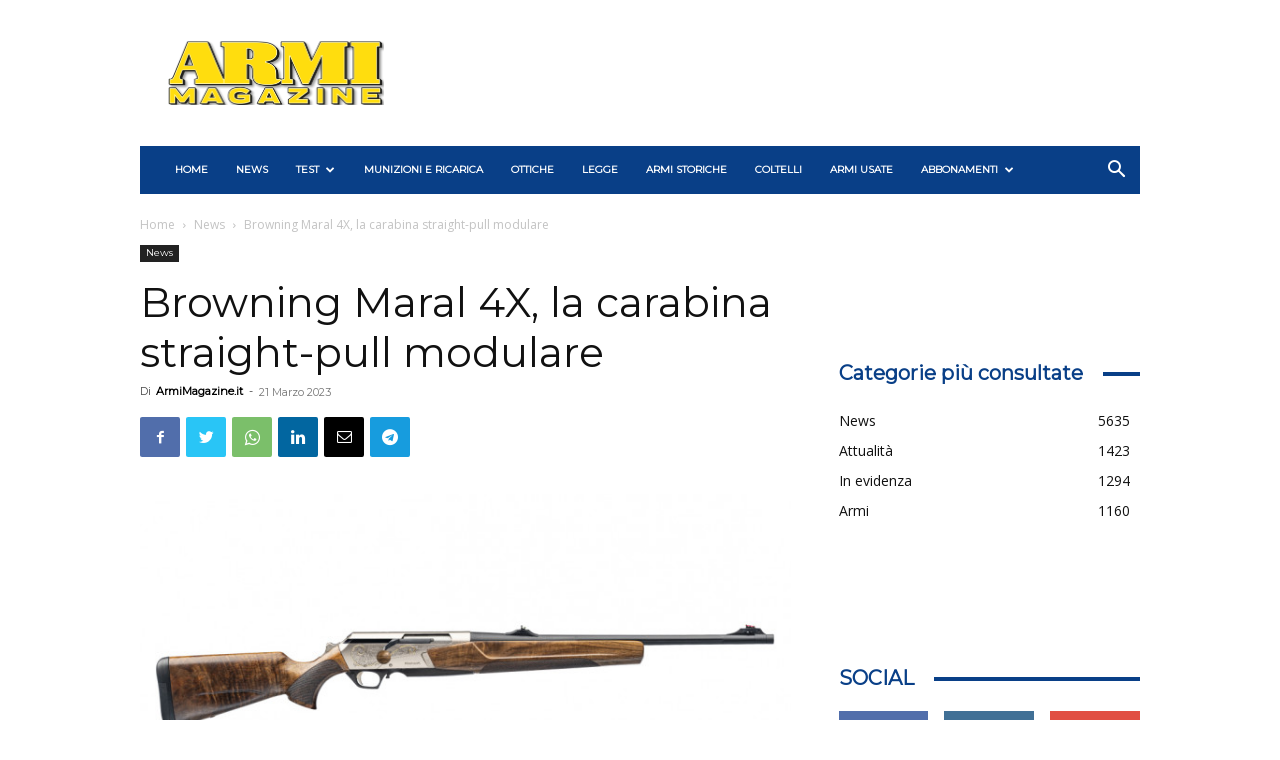

--- FILE ---
content_type: text/html; charset=UTF-8
request_url: https://www.armimagazine.it/browning-maral-4x-la-carabina-straight-pull-modulare/
body_size: 45746
content:
<!doctype html >
<!--[if IE 8]>    <html class="ie8" lang="en"> <![endif]-->
<!--[if IE 9]>    <html class="ie9" lang="en"> <![endif]-->
<!--[if gt IE 8]><!--> <html lang="it-IT"> <!--<![endif]-->
<head>
    <title>Browning Maral 4X, la carabina straight-pull modulare - Armi Magazine</title>
    <meta charset="UTF-8" />
    <meta name="viewport" content="width=device-width, initial-scale=1.0">
    <link rel="pingback" href="https://www.armimagazine.it/xmlrpc.php" />
    <meta name='robots' content='index, follow, max-image-preview:large, max-snippet:-1, max-video-preview:-1' />
	<style>img:is([sizes="auto" i], [sizes^="auto," i]) { contain-intrinsic-size: 3000px 1500px }</style>
	<script type="text/javascript">pc_lb_classes = [".pc_lb_trig_15339"]; pc_ready_lb = [];</script>
<link rel="icon" type="image/png" href="https://www.armimagazine.it/wp-content/uploads/2023/03/favicon.png">
	<!-- This site is optimized with the Yoast SEO plugin v26.7 - https://yoast.com/wordpress/plugins/seo/ -->
	<meta name="description" content="La Browning ha presentato la Maral 4X, carabina straight-pull modulare configurabile online; quattro i calibri in cui è disponibile." />
	<link rel="canonical" href="https://www.armimagazine.it/browning-maral-4x-la-carabina-straight-pull-modulare/" />
	<meta property="og:locale" content="it_IT" />
	<meta property="og:type" content="article" />
	<meta property="og:title" content="Browning Maral 4X, la carabina straight-pull modulare - Armi Magazine" />
	<meta property="og:description" content="La Browning ha presentato la Maral 4X, carabina straight-pull modulare configurabile online; quattro i calibri in cui è disponibile." />
	<meta property="og:url" content="https://www.armimagazine.it/browning-maral-4x-la-carabina-straight-pull-modulare/" />
	<meta property="og:site_name" content="Armi Magazine" />
	<meta property="article:publisher" content="https://www.facebook.com/armimagazine/" />
	<meta property="article:published_time" content="2023-03-21T15:42:31+00:00" />
	<meta property="article:modified_time" content="2023-03-21T15:45:08+00:00" />
	<meta property="og:image" content="https://www.armimagazine.it/wp-content/uploads/2023/03/Browning-Maral-4X-la-carabina-straight-pull-modulare.jpg" />
	<meta property="og:image:width" content="1100" />
	<meta property="og:image:height" content="611" />
	<meta property="og:image:type" content="image/jpeg" />
	<meta name="author" content="ArmiMagazine.it" />
	<meta name="twitter:card" content="summary_large_image" />
	<meta name="twitter:label1" content="Scritto da" />
	<meta name="twitter:data1" content="ArmiMagazine.it" />
	<meta name="twitter:label2" content="Tempo di lettura stimato" />
	<meta name="twitter:data2" content="1 minuto" />
	<script type="application/ld+json" class="yoast-schema-graph">{"@context":"https://schema.org","@graph":[{"@type":"Article","@id":"https://www.armimagazine.it/browning-maral-4x-la-carabina-straight-pull-modulare/#article","isPartOf":{"@id":"https://www.armimagazine.it/browning-maral-4x-la-carabina-straight-pull-modulare/"},"author":{"name":"ArmiMagazine.it","@id":"https://www.armimagazine.it/#/schema/person/f4158ea91f4e7cf2a6cd01e9098c88c0"},"headline":"Browning Maral 4X, la carabina straight-pull modulare","datePublished":"2023-03-21T15:42:31+00:00","dateModified":"2023-03-21T15:45:08+00:00","mainEntityOfPage":{"@id":"https://www.armimagazine.it/browning-maral-4x-la-carabina-straight-pull-modulare/"},"wordCount":255,"publisher":{"@id":"https://www.armimagazine.it/#organization"},"image":{"@id":"https://www.armimagazine.it/browning-maral-4x-la-carabina-straight-pull-modulare/#primaryimage"},"thumbnailUrl":"https://www.armimagazine.it/wp-content/uploads/2023/03/Browning-Maral-4X-la-carabina-straight-pull-modulare.jpg","keywords":[".30-06 Springfield",".300 Winchester Magnum",".308 Winchester","9.3x62","Browning","browning 4x","browning maral 4x","carabina straight pull"],"articleSection":["News"],"inLanguage":"it-IT"},{"@type":"WebPage","@id":"https://www.armimagazine.it/browning-maral-4x-la-carabina-straight-pull-modulare/","url":"https://www.armimagazine.it/browning-maral-4x-la-carabina-straight-pull-modulare/","name":"Browning Maral 4X, la carabina straight-pull modulare - Armi Magazine","isPartOf":{"@id":"https://www.armimagazine.it/#website"},"primaryImageOfPage":{"@id":"https://www.armimagazine.it/browning-maral-4x-la-carabina-straight-pull-modulare/#primaryimage"},"image":{"@id":"https://www.armimagazine.it/browning-maral-4x-la-carabina-straight-pull-modulare/#primaryimage"},"thumbnailUrl":"https://www.armimagazine.it/wp-content/uploads/2023/03/Browning-Maral-4X-la-carabina-straight-pull-modulare.jpg","datePublished":"2023-03-21T15:42:31+00:00","dateModified":"2023-03-21T15:45:08+00:00","description":"La Browning ha presentato la Maral 4X, carabina straight-pull modulare configurabile online; quattro i calibri in cui è disponibile.","breadcrumb":{"@id":"https://www.armimagazine.it/browning-maral-4x-la-carabina-straight-pull-modulare/#breadcrumb"},"inLanguage":"it-IT","potentialAction":[{"@type":"ReadAction","target":["https://www.armimagazine.it/browning-maral-4x-la-carabina-straight-pull-modulare/"]}]},{"@type":"ImageObject","inLanguage":"it-IT","@id":"https://www.armimagazine.it/browning-maral-4x-la-carabina-straight-pull-modulare/#primaryimage","url":"https://www.armimagazine.it/wp-content/uploads/2023/03/Browning-Maral-4X-la-carabina-straight-pull-modulare.jpg","contentUrl":"https://www.armimagazine.it/wp-content/uploads/2023/03/Browning-Maral-4X-la-carabina-straight-pull-modulare.jpg","width":1100,"height":611,"caption":"Browning Maral 4X, la carabina straight-pull modulare"},{"@type":"BreadcrumbList","@id":"https://www.armimagazine.it/browning-maral-4x-la-carabina-straight-pull-modulare/#breadcrumb","itemListElement":[{"@type":"ListItem","position":1,"name":"Home","item":"https://www.armimagazine.it/"},{"@type":"ListItem","position":2,"name":"Browning Maral 4X, la carabina straight-pull modulare"}]},{"@type":"WebSite","@id":"https://www.armimagazine.it/#website","url":"https://www.armimagazine.it/","name":"Armi Magazine","description":"News, test, legge, munizioni, ottiche: tutto dal mondo delle armi","publisher":{"@id":"https://www.armimagazine.it/#organization"},"potentialAction":[{"@type":"SearchAction","target":{"@type":"EntryPoint","urlTemplate":"https://www.armimagazine.it/?s={search_term_string}"},"query-input":{"@type":"PropertyValueSpecification","valueRequired":true,"valueName":"search_term_string"}}],"inLanguage":"it-IT"},{"@type":"Organization","@id":"https://www.armimagazine.it/#organization","name":"Editoriale C&C","url":"https://www.armimagazine.it/","logo":{"@type":"ImageObject","inLanguage":"it-IT","@id":"https://www.armimagazine.it/#/schema/logo/image/","url":"https://www.armimagazine.it/wp-content/uploads/2023/09/Editoriale-CC-logo.jpeg","contentUrl":"https://www.armimagazine.it/wp-content/uploads/2023/09/Editoriale-CC-logo.jpeg","width":200,"height":200,"caption":"Editoriale C&C"},"image":{"@id":"https://www.armimagazine.it/#/schema/logo/image/"},"sameAs":["https://www.facebook.com/armimagazine/","https://www.instagram.com/armimagazine/","https://www.youtube.com/user/CAFFTV"]},{"@type":"Person","@id":"https://www.armimagazine.it/#/schema/person/f4158ea91f4e7cf2a6cd01e9098c88c0","name":"ArmiMagazine.it","image":{"@type":"ImageObject","inLanguage":"it-IT","@id":"https://www.armimagazine.it/#/schema/person/image/","url":"https://secure.gravatar.com/avatar/35cd83c59dfae041a55dfd64a3e5707c4015d06cc028295829f64277422d3266?s=96&r=g","contentUrl":"https://secure.gravatar.com/avatar/35cd83c59dfae041a55dfd64a3e5707c4015d06cc028295829f64277422d3266?s=96&r=g","caption":"ArmiMagazine.it"},"description":"Armi Magazine.it rappresenta la redazione dell’omonimo mensile che da oltre 20 anni offre un’informazione puntuale e professionale sul mondo delle armi da fuoco. Numerose le sue firme: Vittorio Balzi, Fabio Ferrari, Simone Bertini, Marco Scipioni, Massimo Mortola, Philip Arena, Claudio De Matthaeis, Matteo Brogi, Tommaso Rumici, Samuele Tofani, Gianluigi Guiotto, Viviana Bertocchi e Massimiliano Duca.","sameAs":["http://www.armimagazine.it"],"url":"https://www.armimagazine.it/author/armi-magazine/"}]}</script>
	<!-- / Yoast SEO plugin. -->


<link rel='dns-prefetch' href='//www.armimagazine.it' />
<link rel='dns-prefetch' href='//fonts.googleapis.com' />
<link rel="alternate" type="application/rss+xml" title="Armi Magazine &raquo; Feed" href="https://www.armimagazine.it/feed/" />
<link rel="alternate" type="application/rss+xml" title="Armi Magazine &raquo; Feed dei commenti" href="https://www.armimagazine.it/comments/feed/" />
<script type="text/javascript">
/* <![CDATA[ */
window._wpemojiSettings = {"baseUrl":"https:\/\/s.w.org\/images\/core\/emoji\/16.0.1\/72x72\/","ext":".png","svgUrl":"https:\/\/s.w.org\/images\/core\/emoji\/16.0.1\/svg\/","svgExt":".svg","source":{"concatemoji":"https:\/\/www.armimagazine.it\/wp-includes\/js\/wp-emoji-release.min.js?ver=6.8.3"}};
/*! This file is auto-generated */
!function(s,n){var o,i,e;function c(e){try{var t={supportTests:e,timestamp:(new Date).valueOf()};sessionStorage.setItem(o,JSON.stringify(t))}catch(e){}}function p(e,t,n){e.clearRect(0,0,e.canvas.width,e.canvas.height),e.fillText(t,0,0);var t=new Uint32Array(e.getImageData(0,0,e.canvas.width,e.canvas.height).data),a=(e.clearRect(0,0,e.canvas.width,e.canvas.height),e.fillText(n,0,0),new Uint32Array(e.getImageData(0,0,e.canvas.width,e.canvas.height).data));return t.every(function(e,t){return e===a[t]})}function u(e,t){e.clearRect(0,0,e.canvas.width,e.canvas.height),e.fillText(t,0,0);for(var n=e.getImageData(16,16,1,1),a=0;a<n.data.length;a++)if(0!==n.data[a])return!1;return!0}function f(e,t,n,a){switch(t){case"flag":return n(e,"\ud83c\udff3\ufe0f\u200d\u26a7\ufe0f","\ud83c\udff3\ufe0f\u200b\u26a7\ufe0f")?!1:!n(e,"\ud83c\udde8\ud83c\uddf6","\ud83c\udde8\u200b\ud83c\uddf6")&&!n(e,"\ud83c\udff4\udb40\udc67\udb40\udc62\udb40\udc65\udb40\udc6e\udb40\udc67\udb40\udc7f","\ud83c\udff4\u200b\udb40\udc67\u200b\udb40\udc62\u200b\udb40\udc65\u200b\udb40\udc6e\u200b\udb40\udc67\u200b\udb40\udc7f");case"emoji":return!a(e,"\ud83e\udedf")}return!1}function g(e,t,n,a){var r="undefined"!=typeof WorkerGlobalScope&&self instanceof WorkerGlobalScope?new OffscreenCanvas(300,150):s.createElement("canvas"),o=r.getContext("2d",{willReadFrequently:!0}),i=(o.textBaseline="top",o.font="600 32px Arial",{});return e.forEach(function(e){i[e]=t(o,e,n,a)}),i}function t(e){var t=s.createElement("script");t.src=e,t.defer=!0,s.head.appendChild(t)}"undefined"!=typeof Promise&&(o="wpEmojiSettingsSupports",i=["flag","emoji"],n.supports={everything:!0,everythingExceptFlag:!0},e=new Promise(function(e){s.addEventListener("DOMContentLoaded",e,{once:!0})}),new Promise(function(t){var n=function(){try{var e=JSON.parse(sessionStorage.getItem(o));if("object"==typeof e&&"number"==typeof e.timestamp&&(new Date).valueOf()<e.timestamp+604800&&"object"==typeof e.supportTests)return e.supportTests}catch(e){}return null}();if(!n){if("undefined"!=typeof Worker&&"undefined"!=typeof OffscreenCanvas&&"undefined"!=typeof URL&&URL.createObjectURL&&"undefined"!=typeof Blob)try{var e="postMessage("+g.toString()+"("+[JSON.stringify(i),f.toString(),p.toString(),u.toString()].join(",")+"));",a=new Blob([e],{type:"text/javascript"}),r=new Worker(URL.createObjectURL(a),{name:"wpTestEmojiSupports"});return void(r.onmessage=function(e){c(n=e.data),r.terminate(),t(n)})}catch(e){}c(n=g(i,f,p,u))}t(n)}).then(function(e){for(var t in e)n.supports[t]=e[t],n.supports.everything=n.supports.everything&&n.supports[t],"flag"!==t&&(n.supports.everythingExceptFlag=n.supports.everythingExceptFlag&&n.supports[t]);n.supports.everythingExceptFlag=n.supports.everythingExceptFlag&&!n.supports.flag,n.DOMReady=!1,n.readyCallback=function(){n.DOMReady=!0}}).then(function(){return e}).then(function(){var e;n.supports.everything||(n.readyCallback(),(e=n.source||{}).concatemoji?t(e.concatemoji):e.wpemoji&&e.twemoji&&(t(e.twemoji),t(e.wpemoji)))}))}((window,document),window._wpemojiSettings);
/* ]]> */
</script>
<!-- www.armimagazine.it is managing ads with Advanced Ads 2.0.16 – https://wpadvancedads.com/ --><script id="armim-ready">
			window.advanced_ads_ready=function(e,a){a=a||"complete";var d=function(e){return"interactive"===a?"loading"!==e:"complete"===e};d(document.readyState)?e():document.addEventListener("readystatechange",(function(a){d(a.target.readyState)&&e()}),{once:"interactive"===a})},window.advanced_ads_ready_queue=window.advanced_ads_ready_queue||[];		</script>
		<style id='wp-emoji-styles-inline-css' type='text/css'>

	img.wp-smiley, img.emoji {
		display: inline !important;
		border: none !important;
		box-shadow: none !important;
		height: 1em !important;
		width: 1em !important;
		margin: 0 0.07em !important;
		vertical-align: -0.1em !important;
		background: none !important;
		padding: 0 !important;
	}
</style>
<link rel='stylesheet' id='wp-block-library-css' href='https://www.armimagazine.it/wp-includes/css/dist/block-library/style.min.css?ver=6.8.3' type='text/css' media='all' />
<style id='classic-theme-styles-inline-css' type='text/css'>
/*! This file is auto-generated */
.wp-block-button__link{color:#fff;background-color:#32373c;border-radius:9999px;box-shadow:none;text-decoration:none;padding:calc(.667em + 2px) calc(1.333em + 2px);font-size:1.125em}.wp-block-file__button{background:#32373c;color:#fff;text-decoration:none}
</style>
<style id='global-styles-inline-css' type='text/css'>
:root{--wp--preset--aspect-ratio--square: 1;--wp--preset--aspect-ratio--4-3: 4/3;--wp--preset--aspect-ratio--3-4: 3/4;--wp--preset--aspect-ratio--3-2: 3/2;--wp--preset--aspect-ratio--2-3: 2/3;--wp--preset--aspect-ratio--16-9: 16/9;--wp--preset--aspect-ratio--9-16: 9/16;--wp--preset--color--black: #000000;--wp--preset--color--cyan-bluish-gray: #abb8c3;--wp--preset--color--white: #ffffff;--wp--preset--color--pale-pink: #f78da7;--wp--preset--color--vivid-red: #cf2e2e;--wp--preset--color--luminous-vivid-orange: #ff6900;--wp--preset--color--luminous-vivid-amber: #fcb900;--wp--preset--color--light-green-cyan: #7bdcb5;--wp--preset--color--vivid-green-cyan: #00d084;--wp--preset--color--pale-cyan-blue: #8ed1fc;--wp--preset--color--vivid-cyan-blue: #0693e3;--wp--preset--color--vivid-purple: #9b51e0;--wp--preset--gradient--vivid-cyan-blue-to-vivid-purple: linear-gradient(135deg,rgba(6,147,227,1) 0%,rgb(155,81,224) 100%);--wp--preset--gradient--light-green-cyan-to-vivid-green-cyan: linear-gradient(135deg,rgb(122,220,180) 0%,rgb(0,208,130) 100%);--wp--preset--gradient--luminous-vivid-amber-to-luminous-vivid-orange: linear-gradient(135deg,rgba(252,185,0,1) 0%,rgba(255,105,0,1) 100%);--wp--preset--gradient--luminous-vivid-orange-to-vivid-red: linear-gradient(135deg,rgba(255,105,0,1) 0%,rgb(207,46,46) 100%);--wp--preset--gradient--very-light-gray-to-cyan-bluish-gray: linear-gradient(135deg,rgb(238,238,238) 0%,rgb(169,184,195) 100%);--wp--preset--gradient--cool-to-warm-spectrum: linear-gradient(135deg,rgb(74,234,220) 0%,rgb(151,120,209) 20%,rgb(207,42,186) 40%,rgb(238,44,130) 60%,rgb(251,105,98) 80%,rgb(254,248,76) 100%);--wp--preset--gradient--blush-light-purple: linear-gradient(135deg,rgb(255,206,236) 0%,rgb(152,150,240) 100%);--wp--preset--gradient--blush-bordeaux: linear-gradient(135deg,rgb(254,205,165) 0%,rgb(254,45,45) 50%,rgb(107,0,62) 100%);--wp--preset--gradient--luminous-dusk: linear-gradient(135deg,rgb(255,203,112) 0%,rgb(199,81,192) 50%,rgb(65,88,208) 100%);--wp--preset--gradient--pale-ocean: linear-gradient(135deg,rgb(255,245,203) 0%,rgb(182,227,212) 50%,rgb(51,167,181) 100%);--wp--preset--gradient--electric-grass: linear-gradient(135deg,rgb(202,248,128) 0%,rgb(113,206,126) 100%);--wp--preset--gradient--midnight: linear-gradient(135deg,rgb(2,3,129) 0%,rgb(40,116,252) 100%);--wp--preset--font-size--small: 11px;--wp--preset--font-size--medium: 20px;--wp--preset--font-size--large: 32px;--wp--preset--font-size--x-large: 42px;--wp--preset--font-size--regular: 15px;--wp--preset--font-size--larger: 50px;--wp--preset--spacing--20: 0.44rem;--wp--preset--spacing--30: 0.67rem;--wp--preset--spacing--40: 1rem;--wp--preset--spacing--50: 1.5rem;--wp--preset--spacing--60: 2.25rem;--wp--preset--spacing--70: 3.38rem;--wp--preset--spacing--80: 5.06rem;--wp--preset--shadow--natural: 6px 6px 9px rgba(0, 0, 0, 0.2);--wp--preset--shadow--deep: 12px 12px 50px rgba(0, 0, 0, 0.4);--wp--preset--shadow--sharp: 6px 6px 0px rgba(0, 0, 0, 0.2);--wp--preset--shadow--outlined: 6px 6px 0px -3px rgba(255, 255, 255, 1), 6px 6px rgba(0, 0, 0, 1);--wp--preset--shadow--crisp: 6px 6px 0px rgba(0, 0, 0, 1);}:where(.is-layout-flex){gap: 0.5em;}:where(.is-layout-grid){gap: 0.5em;}body .is-layout-flex{display: flex;}.is-layout-flex{flex-wrap: wrap;align-items: center;}.is-layout-flex > :is(*, div){margin: 0;}body .is-layout-grid{display: grid;}.is-layout-grid > :is(*, div){margin: 0;}:where(.wp-block-columns.is-layout-flex){gap: 2em;}:where(.wp-block-columns.is-layout-grid){gap: 2em;}:where(.wp-block-post-template.is-layout-flex){gap: 1.25em;}:where(.wp-block-post-template.is-layout-grid){gap: 1.25em;}.has-black-color{color: var(--wp--preset--color--black) !important;}.has-cyan-bluish-gray-color{color: var(--wp--preset--color--cyan-bluish-gray) !important;}.has-white-color{color: var(--wp--preset--color--white) !important;}.has-pale-pink-color{color: var(--wp--preset--color--pale-pink) !important;}.has-vivid-red-color{color: var(--wp--preset--color--vivid-red) !important;}.has-luminous-vivid-orange-color{color: var(--wp--preset--color--luminous-vivid-orange) !important;}.has-luminous-vivid-amber-color{color: var(--wp--preset--color--luminous-vivid-amber) !important;}.has-light-green-cyan-color{color: var(--wp--preset--color--light-green-cyan) !important;}.has-vivid-green-cyan-color{color: var(--wp--preset--color--vivid-green-cyan) !important;}.has-pale-cyan-blue-color{color: var(--wp--preset--color--pale-cyan-blue) !important;}.has-vivid-cyan-blue-color{color: var(--wp--preset--color--vivid-cyan-blue) !important;}.has-vivid-purple-color{color: var(--wp--preset--color--vivid-purple) !important;}.has-black-background-color{background-color: var(--wp--preset--color--black) !important;}.has-cyan-bluish-gray-background-color{background-color: var(--wp--preset--color--cyan-bluish-gray) !important;}.has-white-background-color{background-color: var(--wp--preset--color--white) !important;}.has-pale-pink-background-color{background-color: var(--wp--preset--color--pale-pink) !important;}.has-vivid-red-background-color{background-color: var(--wp--preset--color--vivid-red) !important;}.has-luminous-vivid-orange-background-color{background-color: var(--wp--preset--color--luminous-vivid-orange) !important;}.has-luminous-vivid-amber-background-color{background-color: var(--wp--preset--color--luminous-vivid-amber) !important;}.has-light-green-cyan-background-color{background-color: var(--wp--preset--color--light-green-cyan) !important;}.has-vivid-green-cyan-background-color{background-color: var(--wp--preset--color--vivid-green-cyan) !important;}.has-pale-cyan-blue-background-color{background-color: var(--wp--preset--color--pale-cyan-blue) !important;}.has-vivid-cyan-blue-background-color{background-color: var(--wp--preset--color--vivid-cyan-blue) !important;}.has-vivid-purple-background-color{background-color: var(--wp--preset--color--vivid-purple) !important;}.has-black-border-color{border-color: var(--wp--preset--color--black) !important;}.has-cyan-bluish-gray-border-color{border-color: var(--wp--preset--color--cyan-bluish-gray) !important;}.has-white-border-color{border-color: var(--wp--preset--color--white) !important;}.has-pale-pink-border-color{border-color: var(--wp--preset--color--pale-pink) !important;}.has-vivid-red-border-color{border-color: var(--wp--preset--color--vivid-red) !important;}.has-luminous-vivid-orange-border-color{border-color: var(--wp--preset--color--luminous-vivid-orange) !important;}.has-luminous-vivid-amber-border-color{border-color: var(--wp--preset--color--luminous-vivid-amber) !important;}.has-light-green-cyan-border-color{border-color: var(--wp--preset--color--light-green-cyan) !important;}.has-vivid-green-cyan-border-color{border-color: var(--wp--preset--color--vivid-green-cyan) !important;}.has-pale-cyan-blue-border-color{border-color: var(--wp--preset--color--pale-cyan-blue) !important;}.has-vivid-cyan-blue-border-color{border-color: var(--wp--preset--color--vivid-cyan-blue) !important;}.has-vivid-purple-border-color{border-color: var(--wp--preset--color--vivid-purple) !important;}.has-vivid-cyan-blue-to-vivid-purple-gradient-background{background: var(--wp--preset--gradient--vivid-cyan-blue-to-vivid-purple) !important;}.has-light-green-cyan-to-vivid-green-cyan-gradient-background{background: var(--wp--preset--gradient--light-green-cyan-to-vivid-green-cyan) !important;}.has-luminous-vivid-amber-to-luminous-vivid-orange-gradient-background{background: var(--wp--preset--gradient--luminous-vivid-amber-to-luminous-vivid-orange) !important;}.has-luminous-vivid-orange-to-vivid-red-gradient-background{background: var(--wp--preset--gradient--luminous-vivid-orange-to-vivid-red) !important;}.has-very-light-gray-to-cyan-bluish-gray-gradient-background{background: var(--wp--preset--gradient--very-light-gray-to-cyan-bluish-gray) !important;}.has-cool-to-warm-spectrum-gradient-background{background: var(--wp--preset--gradient--cool-to-warm-spectrum) !important;}.has-blush-light-purple-gradient-background{background: var(--wp--preset--gradient--blush-light-purple) !important;}.has-blush-bordeaux-gradient-background{background: var(--wp--preset--gradient--blush-bordeaux) !important;}.has-luminous-dusk-gradient-background{background: var(--wp--preset--gradient--luminous-dusk) !important;}.has-pale-ocean-gradient-background{background: var(--wp--preset--gradient--pale-ocean) !important;}.has-electric-grass-gradient-background{background: var(--wp--preset--gradient--electric-grass) !important;}.has-midnight-gradient-background{background: var(--wp--preset--gradient--midnight) !important;}.has-small-font-size{font-size: var(--wp--preset--font-size--small) !important;}.has-medium-font-size{font-size: var(--wp--preset--font-size--medium) !important;}.has-large-font-size{font-size: var(--wp--preset--font-size--large) !important;}.has-x-large-font-size{font-size: var(--wp--preset--font-size--x-large) !important;}
:where(.wp-block-post-template.is-layout-flex){gap: 1.25em;}:where(.wp-block-post-template.is-layout-grid){gap: 1.25em;}
:where(.wp-block-columns.is-layout-flex){gap: 2em;}:where(.wp-block-columns.is-layout-grid){gap: 2em;}
:root :where(.wp-block-pullquote){font-size: 1.5em;line-height: 1.6;}
</style>
<link rel='stylesheet' id='pcud_datepicker-css' href='https://www.armimagazine.it/wp-content/plugins/pvtcontent_bundle/plugins/private-content-user-data/css/datepicker/light/pcud_light.theme.min.css?ver=2.45' type='text/css' media='all' />
<link rel='stylesheet' id='pcfm_frontend-css' href='https://www.armimagazine.it/wp-content/plugins/pvtcontent_bundle/plugins/private-content-files-manager/css/frontend.min.css?ver=1.18' type='text/css' media='all' />
<link rel='stylesheet' id='parent-style-css' href='https://www.armimagazine.it/wp-content/themes/Newspaper/style.css?ver=6.8.3' type='text/css' media='all' />
<link rel='stylesheet' id='td-plugin-multi-purpose-css' href='https://www.armimagazine.it/wp-content/plugins/td-composer/td-multi-purpose/style.css?ver=e12b81d6cbdf467845997a891495df2cx' type='text/css' media='all' />
<link rel='stylesheet' id='google-fonts-style-css' href='https://fonts.googleapis.com/css?family=Montserrat%3A400%7COpen+Sans%3A400%2C600%2C700%7CRoboto%3A400%2C500%2C700&#038;display=swap&#038;ver=12.5.1' type='text/css' media='all' />
<link rel='stylesheet' id='td-theme-css' href='https://www.armimagazine.it/wp-content/themes/Newspaper-child/style.css?ver=0.1.0' type='text/css' media='all' />
<style id='td-theme-inline-css' type='text/css'>
    
        @media (max-width: 767px) {
            .td-header-desktop-wrap {
                display: none;
            }
        }
        @media (min-width: 767px) {
            .td-header-mobile-wrap {
                display: none;
            }
        }
    
	
</style>
<link rel='stylesheet' id='pc_fontawesome-css' href='https://www.armimagazine.it/wp-content/plugins/pvtcontent_bundle/plugins/private-content/css/font-awesome/css/font-awesome.min.css?ver=4.7.0' type='text/css' media='all' />
<link rel='stylesheet' id='pc_multiselect-css' href='https://www.armimagazine.it/wp-content/plugins/pvtcontent_bundle/plugins/private-content/js/multiple-select/multiple-select.css?ver=7.24' type='text/css' media='all' />
<link rel='stylesheet' id='pc_lightbox-css' href='https://www.armimagazine.it/wp-content/plugins/pvtcontent_bundle/plugins/private-content/js/magnific_popup/magnific-popup.css?ver=7.24' type='text/css' media='all' />
<link rel='stylesheet' id='pc_frontend-css' href='https://www.armimagazine.it/wp-content/plugins/pvtcontent_bundle/plugins/private-content/css/minimal.css?ver=7.24' type='text/css' media='all' />
<link rel='stylesheet' id='td-legacy-framework-front-style-css' href='https://www.armimagazine.it/wp-content/plugins/td-composer/legacy/Newspaper/assets/css/td_legacy_main.css?ver=e12b81d6cbdf467845997a891495df2cx' type='text/css' media='all' />
<link rel='stylesheet' id='td-standard-pack-framework-front-style-css' href='https://www.armimagazine.it/wp-content/plugins/td-standard-pack/Newspaper/assets/css/td_standard_pack_main.css?ver=ea43e379b839e31c21a92e9daeba4b6d' type='text/css' media='all' />
<link rel='stylesheet' id='tdb_style_cloud_templates_front-css' href='https://www.armimagazine.it/wp-content/plugins/td-cloud-library/assets/css/tdb_main.css?ver=0390de2d4222fae8efaeae107c326a4e' type='text/css' media='all' />
<script type="text/javascript" src="https://www.armimagazine.it/wp-includes/js/jquery/jquery.min.js?ver=3.7.1" id="jquery-core-js"></script>
<script type="text/javascript" src="https://www.armimagazine.it/wp-includes/js/jquery/jquery-migrate.min.js?ver=3.4.1" id="jquery-migrate-js"></script>
<script type="text/javascript" id="advanced-ads-advanced-js-js-extra">
/* <![CDATA[ */
var advads_options = {"blog_id":"1","privacy":{"enabled":false,"state":"not_needed"}};
/* ]]> */
</script>
<script type="text/javascript" src="https://www.armimagazine.it/wp-content/plugins/advanced-ads/public/assets/js/advanced.min.js?ver=2.0.16" id="advanced-ads-advanced-js-js"></script>
<script type="text/javascript" id="advanced_ads_pro/visitor_conditions-js-extra">
/* <![CDATA[ */
var advanced_ads_pro_visitor_conditions = {"referrer_cookie_name":"advanced_ads_pro_visitor_referrer","referrer_exdays":"365","page_impr_cookie_name":"advanced_ads_page_impressions","page_impr_exdays":"3650"};
/* ]]> */
</script>
<script type="text/javascript" src="https://www.armimagazine.it/wp-content/plugins/advanced-ads-pro/modules/advanced-visitor-conditions/inc/conditions.min.js?ver=3.0.8" id="advanced_ads_pro/visitor_conditions-js"></script>
<link rel="https://api.w.org/" href="https://www.armimagazine.it/wp-json/" /><link rel="alternate" title="JSON" type="application/json" href="https://www.armimagazine.it/wp-json/wp/v2/posts/42167" /><link rel="EditURI" type="application/rsd+xml" title="RSD" href="https://www.armimagazine.it/xmlrpc.php?rsd" />
<meta name="generator" content="WordPress 6.8.3" />
<link rel='shortlink' href='https://www.armimagazine.it/?p=42167' />
<link rel="alternate" title="oEmbed (JSON)" type="application/json+oembed" href="https://www.armimagazine.it/wp-json/oembed/1.0/embed?url=https%3A%2F%2Fwww.armimagazine.it%2Fbrowning-maral-4x-la-carabina-straight-pull-modulare%2F" />
<link rel="alternate" title="oEmbed (XML)" type="text/xml+oembed" href="https://www.armimagazine.it/wp-json/oembed/1.0/embed?url=https%3A%2F%2Fwww.armimagazine.it%2Fbrowning-maral-4x-la-carabina-straight-pull-modulare%2F&#038;format=xml" />
<script>advads_items = { conditions: {}, display_callbacks: {}, display_effect_callbacks: {}, hide_callbacks: {}, backgrounds: {}, effect_durations: {}, close_functions: {}, showed: [] };</script><style type="text/css" id="armim-layer-custom-css"></style><!--[if lt IE 9]><script src="https://cdnjs.cloudflare.com/ajax/libs/html5shiv/3.7.3/html5shiv.js"></script><![endif]-->
        <script>
        window.tdb_global_vars = {"wpRestUrl":"https:\/\/www.armimagazine.it\/wp-json\/","permalinkStructure":"\/%postname%\/"};
        window.tdb_p_autoload_vars = {"isAjax":false,"isAdminBarShowing":false,"autoloadScrollPercent":50,"postAutoloadStatus":"off","origPostEditUrl":null};
    </script>
    
    <style id="tdb-global-colors">
        :root {--accent-color: #fff;}
    </style>
	
		<script type="text/javascript">
			var advadsCfpQueue = [];
			var advadsCfpAd = function( adID ) {
				if ( 'undefined' === typeof advadsProCfp ) {
					advadsCfpQueue.push( adID )
				} else {
					advadsProCfp.addElement( adID )
				}
			}
		</script>
		
<!-- JS generated by theme -->

<script>
    
    

	    var tdBlocksArray = []; //here we store all the items for the current page

	    // td_block class - each ajax block uses a object of this class for requests
	    function tdBlock() {
		    this.id = '';
		    this.block_type = 1; //block type id (1-234 etc)
		    this.atts = '';
		    this.td_column_number = '';
		    this.td_current_page = 1; //
		    this.post_count = 0; //from wp
		    this.found_posts = 0; //from wp
		    this.max_num_pages = 0; //from wp
		    this.td_filter_value = ''; //current live filter value
		    this.is_ajax_running = false;
		    this.td_user_action = ''; // load more or infinite loader (used by the animation)
		    this.header_color = '';
		    this.ajax_pagination_infinite_stop = ''; //show load more at page x
	    }

        // td_js_generator - mini detector
        ( function () {
            var htmlTag = document.getElementsByTagName("html")[0];

	        if ( navigator.userAgent.indexOf("MSIE 10.0") > -1 ) {
                htmlTag.className += ' ie10';
            }

            if ( !!navigator.userAgent.match(/Trident.*rv\:11\./) ) {
                htmlTag.className += ' ie11';
            }

	        if ( navigator.userAgent.indexOf("Edge") > -1 ) {
                htmlTag.className += ' ieEdge';
            }

            if ( /(iPad|iPhone|iPod)/g.test(navigator.userAgent) ) {
                htmlTag.className += ' td-md-is-ios';
            }

            var user_agent = navigator.userAgent.toLowerCase();
            if ( user_agent.indexOf("android") > -1 ) {
                htmlTag.className += ' td-md-is-android';
            }

            if ( -1 !== navigator.userAgent.indexOf('Mac OS X')  ) {
                htmlTag.className += ' td-md-is-os-x';
            }

            if ( /chrom(e|ium)/.test(navigator.userAgent.toLowerCase()) ) {
               htmlTag.className += ' td-md-is-chrome';
            }

            if ( -1 !== navigator.userAgent.indexOf('Firefox') ) {
                htmlTag.className += ' td-md-is-firefox';
            }

            if ( -1 !== navigator.userAgent.indexOf('Safari') && -1 === navigator.userAgent.indexOf('Chrome') ) {
                htmlTag.className += ' td-md-is-safari';
            }

            if( -1 !== navigator.userAgent.indexOf('IEMobile') ){
                htmlTag.className += ' td-md-is-iemobile';
            }

        })();

        var tdLocalCache = {};

        ( function () {
            "use strict";

            tdLocalCache = {
                data: {},
                remove: function (resource_id) {
                    delete tdLocalCache.data[resource_id];
                },
                exist: function (resource_id) {
                    return tdLocalCache.data.hasOwnProperty(resource_id) && tdLocalCache.data[resource_id] !== null;
                },
                get: function (resource_id) {
                    return tdLocalCache.data[resource_id];
                },
                set: function (resource_id, cachedData) {
                    tdLocalCache.remove(resource_id);
                    tdLocalCache.data[resource_id] = cachedData;
                }
            };
        })();

    
    
var td_viewport_interval_list=[{"limitBottom":767,"sidebarWidth":228},{"limitBottom":1018,"sidebarWidth":300},{"limitBottom":1140,"sidebarWidth":324}];
var td_animation_stack_effect="type0";
var tds_animation_stack=true;
var td_animation_stack_specific_selectors=".entry-thumb, img, .td-lazy-img";
var td_animation_stack_general_selectors=".td-animation-stack img, .td-animation-stack .entry-thumb, .post img, .td-animation-stack .td-lazy-img";
var tdc_is_installed="yes";
var td_ajax_url="https:\/\/www.armimagazine.it\/wp-admin\/admin-ajax.php?td_theme_name=Newspaper&v=12.5.1";
var td_get_template_directory_uri="https:\/\/www.armimagazine.it\/wp-content\/plugins\/td-composer\/legacy\/common";
var tds_snap_menu="";
var tds_logo_on_sticky="";
var tds_header_style="3";
var td_please_wait="Per favore attendi...";
var td_email_user_pass_incorrect="Utente o password errata!";
var td_email_user_incorrect="Email o Username errati!";
var td_email_incorrect="Email non corretta!";
var td_user_incorrect="Username incorrect!";
var td_email_user_empty="Email or username empty!";
var td_pass_empty="Pass empty!";
var td_pass_pattern_incorrect="Invalid Pass Pattern!";
var td_retype_pass_incorrect="Retyped Pass incorrect!";
var tds_more_articles_on_post_enable="";
var tds_more_articles_on_post_time_to_wait="";
var tds_more_articles_on_post_pages_distance_from_top=0;
var tds_theme_color_site_wide="#fecc00";
var tds_smart_sidebar="";
var tdThemeName="Newspaper";
var tdThemeNameWl="Newspaper";
var td_magnific_popup_translation_tPrev="Precedente (Freccia Sinistra)";
var td_magnific_popup_translation_tNext="Successivo (tasto freccia destra)";
var td_magnific_popup_translation_tCounter="%curr% di %total%";
var td_magnific_popup_translation_ajax_tError="Il contenuto di %url% non pu\u00f2 essere caricato.";
var td_magnific_popup_translation_image_tError="L'immagine #%curr% non pu\u00f2 essere caricata";
var tdBlockNonce="d6f64f3dcc";
var tdDateNamesI18n={"month_names":["Gennaio","Febbraio","Marzo","Aprile","Maggio","Giugno","Luglio","Agosto","Settembre","Ottobre","Novembre","Dicembre"],"month_names_short":["Gen","Feb","Mar","Apr","Mag","Giu","Lug","Ago","Set","Ott","Nov","Dic"],"day_names":["domenica","luned\u00ec","marted\u00ec","mercoled\u00ec","gioved\u00ec","venerd\u00ec","sabato"],"day_names_short":["Dom","Lun","Mar","Mer","Gio","Ven","Sab"]};
var tdb_modal_confirm="Save";
var tdb_modal_cancel="Cancel";
var tdb_modal_confirm_alt="Yes";
var tdb_modal_cancel_alt="No";
var td_ad_background_click_link="";
var td_ad_background_click_target="_blank";
</script>


<!-- Header style compiled by theme -->

<style>
    
.td-header-wrap .black-menu .sf-menu > .current-menu-item > a,
    .td-header-wrap .black-menu .sf-menu > .current-menu-ancestor > a,
    .td-header-wrap .black-menu .sf-menu > .current-category-ancestor > a,
    .td-header-wrap .black-menu .sf-menu > li > a:hover,
    .td-header-wrap .black-menu .sf-menu > .sfHover > a,
    .sf-menu > .current-menu-item > a:after,
    .sf-menu > .current-menu-ancestor > a:after,
    .sf-menu > .current-category-ancestor > a:after,
    .sf-menu > li:hover > a:after,
    .sf-menu > .sfHover > a:after,
    .header-search-wrap .td-drop-down-search:after,
    .header-search-wrap .td-drop-down-search .btn:hover,
    input[type=submit]:hover,
    .td-read-more a,
    .td-post-category:hover,
    body .td_top_authors .td-active .td-author-post-count,
    body .td_top_authors .td-active .td-author-comments-count,
    body .td_top_authors .td_mod_wrap:hover .td-author-post-count,
    body .td_top_authors .td_mod_wrap:hover .td-author-comments-count,
    .td-404-sub-sub-title a:hover,
    .td-search-form-widget .wpb_button:hover,
    .td-rating-bar-wrap div,
    .dropcap,
    .td_wrapper_video_playlist .td_video_controls_playlist_wrapper,
    .wpb_default,
    .wpb_default:hover,
    .td-left-smart-list:hover,
    .td-right-smart-list:hover,
    #bbpress-forums button:hover,
    .bbp_widget_login .button:hover,
    .td-footer-wrapper .td-post-category,
    .td-footer-wrapper .widget_product_search input[type="submit"]:hover,
    .single-product .product .summary .cart .button:hover,
    .td-next-prev-wrap a:hover,
    .td-load-more-wrap a:hover,
    .td-post-small-box a:hover,
    .page-nav .current,
    .page-nav:first-child > div,
    #bbpress-forums .bbp-pagination .current,
    #bbpress-forums #bbp-single-user-details #bbp-user-navigation li.current a,
    .td-theme-slider:hover .slide-meta-cat a,
    a.vc_btn-black:hover,
    .td-trending-now-wrapper:hover .td-trending-now-title,
    .td-scroll-up,
    .td-smart-list-button:hover,
    .td-weather-information:before,
    .td-weather-week:before,
    .td_block_exchange .td-exchange-header:before,
    .td-pulldown-syle-2 .td-subcat-dropdown ul:after,
    .td_block_template_9 .td-block-title:after,
    .td_block_template_15 .td-block-title:before,
    div.wpforms-container .wpforms-form div.wpforms-submit-container button[type=submit],
    .td-close-video-fixed {
        background-color: #fecc00;
    }

    .td_block_template_4 .td-related-title .td-cur-simple-item:before {
        border-color: #fecc00 transparent transparent transparent !important;
    }
    
    
    .td_block_template_4 .td-related-title .td-cur-simple-item,
    .td_block_template_3 .td-related-title .td-cur-simple-item,
    .td_block_template_9 .td-related-title:after {
        background-color: #fecc00;
    }

    a,
    cite a:hover,
    .td-page-content blockquote p,
    .td-post-content blockquote p,
    .mce-content-body blockquote p,
    .comment-content blockquote p,
    .wpb_text_column blockquote p,
    .td_block_text_with_title blockquote p,
    .td_module_wrap:hover .entry-title a,
    .td-subcat-filter .td-subcat-list a:hover,
    .td-subcat-filter .td-subcat-dropdown a:hover,
    .td_quote_on_blocks,
    .dropcap2,
    .dropcap3,
    body .td_top_authors .td-active .td-authors-name a,
    body .td_top_authors .td_mod_wrap:hover .td-authors-name a,
    .td-post-next-prev-content a:hover,
    .author-box-wrap .td-author-social a:hover,
    .td-author-name a:hover,
    .td-author-url a:hover,
    .comment-reply-link:hover,
    .logged-in-as a:hover,
    #cancel-comment-reply-link:hover,
    .td-search-query,
    .widget a:hover,
    .td_wp_recentcomments a:hover,
    .archive .widget_archive .current,
    .archive .widget_archive .current a,
    .widget_calendar tfoot a:hover,
    #bbpress-forums li.bbp-header .bbp-reply-content span a:hover,
    #bbpress-forums .bbp-forum-freshness a:hover,
    #bbpress-forums .bbp-topic-freshness a:hover,
    #bbpress-forums .bbp-forums-list li a:hover,
    #bbpress-forums .bbp-forum-title:hover,
    #bbpress-forums .bbp-topic-permalink:hover,
    #bbpress-forums .bbp-topic-started-by a:hover,
    #bbpress-forums .bbp-topic-started-in a:hover,
    #bbpress-forums .bbp-body .super-sticky li.bbp-topic-title .bbp-topic-permalink,
    #bbpress-forums .bbp-body .sticky li.bbp-topic-title .bbp-topic-permalink,
    .widget_display_replies .bbp-author-name,
    .widget_display_topics .bbp-author-name,
    .td-subfooter-menu li a:hover,
    a.vc_btn-black:hover,
    .td-smart-list-dropdown-wrap .td-smart-list-button:hover,
    .td-instagram-user a,
    .td-block-title-wrap .td-wrapper-pulldown-filter .td-pulldown-filter-display-option:hover,
    .td-block-title-wrap .td-wrapper-pulldown-filter .td-pulldown-filter-display-option:hover i,
    .td-block-title-wrap .td-wrapper-pulldown-filter .td-pulldown-filter-link:hover,
    .td-block-title-wrap .td-wrapper-pulldown-filter .td-pulldown-filter-item .td-cur-simple-item,
    .td-pulldown-syle-2 .td-subcat-dropdown:hover .td-subcat-more span,
    .td-pulldown-syle-2 .td-subcat-dropdown:hover .td-subcat-more i,
    .td-pulldown-syle-3 .td-subcat-dropdown:hover .td-subcat-more span,
    .td-pulldown-syle-3 .td-subcat-dropdown:hover .td-subcat-more i,
    .td_block_template_2 .td-related-title .td-cur-simple-item,
    .td_block_template_5 .td-related-title .td-cur-simple-item,
    .td_block_template_6 .td-related-title .td-cur-simple-item,
    .td_block_template_7 .td-related-title .td-cur-simple-item,
    .td_block_template_8 .td-related-title .td-cur-simple-item,
    .td_block_template_9 .td-related-title .td-cur-simple-item,
    .td_block_template_10 .td-related-title .td-cur-simple-item,
    .td_block_template_11 .td-related-title .td-cur-simple-item,
    .td_block_template_12 .td-related-title .td-cur-simple-item,
    .td_block_template_13 .td-related-title .td-cur-simple-item,
    .td_block_template_14 .td-related-title .td-cur-simple-item,
    .td_block_template_15 .td-related-title .td-cur-simple-item,
    .td_block_template_16 .td-related-title .td-cur-simple-item,
    .td_block_template_17 .td-related-title .td-cur-simple-item,
    .td-theme-wrap .sf-menu ul .td-menu-item > a:hover,
    .td-theme-wrap .sf-menu ul .sfHover > a,
    .td-theme-wrap .sf-menu ul .current-menu-ancestor > a,
    .td-theme-wrap .sf-menu ul .current-category-ancestor > a,
    .td-theme-wrap .sf-menu ul .current-menu-item > a,
    .td_outlined_btn,
    body .td_block_categories_tags .td-ct-item:hover,
    body .td_block_list_menu li.current-menu-item > a,
    body .td_block_list_menu li.current-menu-ancestor > a,
    body .td_block_list_menu li.current-category-ancestor > a {
        color: #fecc00;
    }

    a.vc_btn-black.vc_btn_square_outlined:hover,
    a.vc_btn-black.vc_btn_outlined:hover {
        color: #fecc00 !important;
    }

    .td-next-prev-wrap a:hover,
    .td-load-more-wrap a:hover,
    .td-post-small-box a:hover,
    .page-nav .current,
    .page-nav:first-child > div,
    #bbpress-forums .bbp-pagination .current,
    .post .td_quote_box,
    .page .td_quote_box,
    a.vc_btn-black:hover,
    .td_block_template_5 .td-block-title > *,
    .td_outlined_btn {
        border-color: #fecc00;
    }

    .td_wrapper_video_playlist .td_video_currently_playing:after {
        border-color: #fecc00 !important;
    }

    .header-search-wrap .td-drop-down-search:before {
        border-color: transparent transparent #fecc00 transparent;
    }

    .block-title > span,
    .block-title > a,
    .block-title > label,
    .widgettitle,
    .widgettitle:after,
    body .td-trending-now-title,
    .td-trending-now-wrapper:hover .td-trending-now-title,
    .wpb_tabs li.ui-tabs-active a,
    .wpb_tabs li:hover a,
    .vc_tta-container .vc_tta-color-grey.vc_tta-tabs-position-top.vc_tta-style-classic .vc_tta-tabs-container .vc_tta-tab.vc_active > a,
    .vc_tta-container .vc_tta-color-grey.vc_tta-tabs-position-top.vc_tta-style-classic .vc_tta-tabs-container .vc_tta-tab:hover > a,
    .td_block_template_1 .td-related-title .td-cur-simple-item,
    .td-subcat-filter .td-subcat-dropdown:hover .td-subcat-more, 
    .td_3D_btn,
    .td_shadow_btn,
    .td_default_btn,
    .td_round_btn, 
    .td_outlined_btn:hover {
    	background-color: #fecc00;
    }
    .block-title,
    .td_block_template_1 .td-related-title,
    .wpb_tabs .wpb_tabs_nav,
    .vc_tta-container .vc_tta-color-grey.vc_tta-tabs-position-top.vc_tta-style-classic .vc_tta-tabs-container {
        border-color: #fecc00;
    }
    .td_block_wrap .td-subcat-item a.td-cur-simple-item {
	    color: #fecc00;
	}


    
    .td-grid-style-4 .entry-title
    {
        background-color: rgba(254, 204, 0, 0.7);
    }


    
    .block-title > span,
    .block-title > span > a,
    .block-title > a,
    .block-title > label,
    .widgettitle,
    .widgettitle:after,
    body .td-trending-now-title,
    .td-trending-now-wrapper:hover .td-trending-now-title,
    .wpb_tabs li.ui-tabs-active a,
    .wpb_tabs li:hover a,
    .vc_tta-container .vc_tta-color-grey.vc_tta-tabs-position-top.vc_tta-style-classic .vc_tta-tabs-container .vc_tta-tab.vc_active > a,
    .vc_tta-container .vc_tta-color-grey.vc_tta-tabs-position-top.vc_tta-style-classic .vc_tta-tabs-container .vc_tta-tab:hover > a,
    .td_block_template_1 .td-related-title .td-cur-simple-item,
    .td-subcat-filter .td-subcat-dropdown:hover .td-subcat-more,
    .td-weather-information:before,
    .td-weather-week:before,
    .td_block_exchange .td-exchange-header:before,
    .td-theme-wrap .td_block_template_3 .td-block-title > *,
    .td-theme-wrap .td_block_template_4 .td-block-title > *,
    .td-theme-wrap .td_block_template_7 .td-block-title > *,
    .td-theme-wrap .td_block_template_9 .td-block-title:after,
    .td-theme-wrap .td_block_template_10 .td-block-title::before,
    .td-theme-wrap .td_block_template_11 .td-block-title::before,
    .td-theme-wrap .td_block_template_11 .td-block-title::after,
    .td-theme-wrap .td_block_template_14 .td-block-title,
    .td-theme-wrap .td_block_template_15 .td-block-title:before,
    .td-theme-wrap .td_block_template_17 .td-block-title:before {
        background-color: #093f87;
    }

    .block-title,
    .td_block_template_1 .td-related-title,
    .wpb_tabs .wpb_tabs_nav,
    .vc_tta-container .vc_tta-color-grey.vc_tta-tabs-position-top.vc_tta-style-classic .vc_tta-tabs-container,
    .td-theme-wrap .td_block_template_5 .td-block-title > *,
    .td-theme-wrap .td_block_template_17 .td-block-title,
    .td-theme-wrap .td_block_template_17 .td-block-title::before {
        border-color: #093f87;
    }

    .td-theme-wrap .td_block_template_4 .td-block-title > *:before,
    .td-theme-wrap .td_block_template_17 .td-block-title::after {
        border-color: #093f87 transparent transparent transparent;
    }
    
    .td-theme-wrap .td_block_template_4 .td-related-title .td-cur-simple-item:before {
        border-color: #093f87 transparent transparent transparent !important;
    }

    
    .td-menu-background:before,
    .td-search-background:before {
        background: #093f87;
        background: -moz-linear-gradient(top, #093f87 0%, #0681d3 100%);
        background: -webkit-gradient(left top, left bottom, color-stop(0%, #093f87), color-stop(100%, #0681d3));
        background: -webkit-linear-gradient(top, #093f87 0%, #0681d3 100%);
        background: -o-linear-gradient(top, #093f87 0%, #0681d3 100%);
        background: -ms-linear-gradient(top, #093f87 0%, #0681d3 100%);
        background: linear-gradient(to bottom, #093f87 0%, #0681d3 100%);
        filter: progid:DXImageTransform.Microsoft.gradient( startColorstr='#093f87', endColorstr='#0681d3', GradientType=0 );
    }

    
    ul.sf-menu > .menu-item > a {
        font-family:Montserrat;
	font-size:12px;
	
    }
    
    .sf-menu ul .menu-item a {
        font-family:Montserrat;
	
    }
    
    .td-mobile-content .td-mobile-main-menu > li > a {
        font-family:Montserrat;
	
    }
    
    .td-mobile-content .sub-menu a {
        font-family:Montserrat;
	
    }
    
    .td-header-wrap .td-logo-text-container .td-logo-text {
        font-family:Montserrat;
	
    }
    
    .td-header-wrap .td-logo-text-container .td-tagline-text {
        font-family:Montserrat;
	
    }



    
	#td-mobile-nav,
	#td-mobile-nav .wpb_button,
	.td-search-wrap-mob {
		font-family:Montserrat;
	
	}.td-header-style-12 .td-header-menu-wrap-full,
    .td-header-style-12 .td-affix,
    .td-grid-style-1.td-hover-1 .td-big-grid-post:hover .td-post-category,
    .td-grid-style-5.td-hover-1 .td-big-grid-post:hover .td-post-category,
    .td_category_template_3 .td-current-sub-category,
    .td_category_template_8 .td-category-header .td-category a.td-current-sub-category,
    .td_category_template_4 .td-category-siblings .td-category a:hover,
     .td_block_big_grid_9.td-grid-style-1 .td-post-category,
    .td_block_big_grid_9.td-grid-style-5 .td-post-category,
    .td-grid-style-6.td-hover-1 .td-module-thumb:after,
     .tdm-menu-active-style5 .td-header-menu-wrap .sf-menu > .current-menu-item > a,
    .tdm-menu-active-style5 .td-header-menu-wrap .sf-menu > .current-menu-ancestor > a,
    .tdm-menu-active-style5 .td-header-menu-wrap .sf-menu > .current-category-ancestor > a,
    .tdm-menu-active-style5 .td-header-menu-wrap .sf-menu > li > a:hover,
    .tdm-menu-active-style5 .td-header-menu-wrap .sf-menu > .sfHover > a {
        background-color: #fecc00;
    }
    
    .td_mega_menu_sub_cats .cur-sub-cat,
    .td-mega-span h3 a:hover,
    .td_mod_mega_menu:hover .entry-title a,
    .header-search-wrap .result-msg a:hover,
    .td-header-top-menu .td-drop-down-search .td_module_wrap:hover .entry-title a,
    .td-header-top-menu .td-icon-search:hover,
    .td-header-wrap .result-msg a:hover,
    .top-header-menu li a:hover,
    .top-header-menu .current-menu-item > a,
    .top-header-menu .current-menu-ancestor > a,
    .top-header-menu .current-category-ancestor > a,
    .td-social-icon-wrap > a:hover,
    .td-header-sp-top-widget .td-social-icon-wrap a:hover,
    .td_mod_related_posts:hover h3 > a,
    .td-post-template-11 .td-related-title .td-related-left:hover,
    .td-post-template-11 .td-related-title .td-related-right:hover,
    .td-post-template-11 .td-related-title .td-cur-simple-item,
    .td-post-template-11 .td_block_related_posts .td-next-prev-wrap a:hover,
    .td-category-header .td-pulldown-category-filter-link:hover,
    .td-category-siblings .td-subcat-dropdown a:hover,
    .td-category-siblings .td-subcat-dropdown a.td-current-sub-category,
    .footer-text-wrap .footer-email-wrap a,
    .footer-social-wrap a:hover,
    .td_module_17 .td-read-more a:hover,
    .td_module_18 .td-read-more a:hover,
    .td_module_19 .td-post-author-name a:hover,
    .td-pulldown-syle-2 .td-subcat-dropdown:hover .td-subcat-more span,
    .td-pulldown-syle-2 .td-subcat-dropdown:hover .td-subcat-more i,
    .td-pulldown-syle-3 .td-subcat-dropdown:hover .td-subcat-more span,
    .td-pulldown-syle-3 .td-subcat-dropdown:hover .td-subcat-more i,
    .tdm-menu-active-style3 .tdm-header.td-header-wrap .sf-menu > .current-category-ancestor > a,
    .tdm-menu-active-style3 .tdm-header.td-header-wrap .sf-menu > .current-menu-ancestor > a,
    .tdm-menu-active-style3 .tdm-header.td-header-wrap .sf-menu > .current-menu-item > a,
    .tdm-menu-active-style3 .tdm-header.td-header-wrap .sf-menu > .sfHover > a,
    .tdm-menu-active-style3 .tdm-header.td-header-wrap .sf-menu > li > a:hover {
        color: #fecc00;
    }
    
    .td-mega-menu-page .wpb_content_element ul li a:hover,
    .td-theme-wrap .td-aj-search-results .td_module_wrap:hover .entry-title a,
    .td-theme-wrap .header-search-wrap .result-msg a:hover {
        color: #fecc00 !important;
    }
    
    .td_category_template_8 .td-category-header .td-category a.td-current-sub-category,
    .td_category_template_4 .td-category-siblings .td-category a:hover,
    .tdm-menu-active-style4 .tdm-header .sf-menu > .current-menu-item > a,
    .tdm-menu-active-style4 .tdm-header .sf-menu > .current-menu-ancestor > a,
    .tdm-menu-active-style4 .tdm-header .sf-menu > .current-category-ancestor > a,
    .tdm-menu-active-style4 .tdm-header .sf-menu > li > a:hover,
    .tdm-menu-active-style4 .tdm-header .sf-menu > .sfHover > a {
        border-color: #fecc00;
    }
    
    


    
    .td-header-wrap .td-header-menu-wrap-full,
    .td-header-menu-wrap.td-affix,
    .td-header-style-3 .td-header-main-menu,
    .td-header-style-3 .td-affix .td-header-main-menu,
    .td-header-style-4 .td-header-main-menu,
    .td-header-style-4 .td-affix .td-header-main-menu,
    .td-header-style-8 .td-header-menu-wrap.td-affix,
    .td-header-style-8 .td-header-top-menu-full {
        background-color: #093f87;
    }
    .td-boxed-layout .td-header-style-3 .td-header-menu-wrap,
    .td-boxed-layout .td-header-style-4 .td-header-menu-wrap,
    .td-header-style-3 .td_stretch_content .td-header-menu-wrap,
    .td-header-style-4 .td_stretch_content .td-header-menu-wrap {
    	background-color: #093f87 !important;
    }
    @media (min-width: 1019px) {
        .td-header-style-1 .td-header-sp-recs,
        .td-header-style-1 .td-header-sp-logo {
            margin-bottom: 28px;
        }
    }
    @media (min-width: 768px) and (max-width: 1018px) {
        .td-header-style-1 .td-header-sp-recs,
        .td-header-style-1 .td-header-sp-logo {
            margin-bottom: 14px;
        }
    }
    .td-header-style-7 .td-header-top-menu {
        border-bottom: none;
    }

    
    .sf-menu > .current-menu-item > a:after,
    .sf-menu > .current-menu-ancestor > a:after,
    .sf-menu > .current-category-ancestor > a:after,
    .sf-menu > li:hover > a:after,
    .sf-menu > .sfHover > a:after,
    .td_block_mega_menu .td-next-prev-wrap a:hover,
    .td-mega-span .td-post-category:hover,
     .td-header-wrap .black-menu .sf-menu > li > a:hover,
    .td-header-wrap .black-menu .sf-menu > .current-menu-ancestor > a,
    .td-header-wrap .black-menu .sf-menu > .sfHover > a,
    .td-header-wrap .black-menu .sf-menu > .current-menu-item > a,
    .td-header-wrap .black-menu .sf-menu > .current-menu-ancestor > a,
    .td-header-wrap .black-menu .sf-menu > .current-category-ancestor > a,
    .tdm-menu-active-style5 .tdm-header .td-header-menu-wrap .sf-menu > .current-menu-item > a,
    .tdm-menu-active-style5 .tdm-header .td-header-menu-wrap .sf-menu > .current-menu-ancestor > a,
    .tdm-menu-active-style5 .tdm-header .td-header-menu-wrap .sf-menu > .current-category-ancestor > a,
    .tdm-menu-active-style5 .tdm-header .td-header-menu-wrap .sf-menu > li > a:hover,
    .tdm-menu-active-style5 .tdm-header .td-header-menu-wrap .sf-menu > .sfHover > a {
        background-color: #fecc00;
    }
    .td_block_mega_menu .td-next-prev-wrap a:hover,
    .tdm-menu-active-style4 .tdm-header .sf-menu > .current-menu-item > a,
    .tdm-menu-active-style4 .tdm-header .sf-menu > .current-menu-ancestor > a,
    .tdm-menu-active-style4 .tdm-header .sf-menu > .current-category-ancestor > a,
    .tdm-menu-active-style4 .tdm-header .sf-menu > li > a:hover,
    .tdm-menu-active-style4 .tdm-header .sf-menu > .sfHover > a {
        border-color: #fecc00;
    }
    .header-search-wrap .td-drop-down-search:before {
        border-color: transparent transparent #fecc00 transparent;
    }
    .td_mega_menu_sub_cats .cur-sub-cat,
    .td_mod_mega_menu:hover .entry-title a,
    .td-theme-wrap .sf-menu ul .td-menu-item > a:hover,
    .td-theme-wrap .sf-menu ul .sfHover > a,
    .td-theme-wrap .sf-menu ul .current-menu-ancestor > a,
    .td-theme-wrap .sf-menu ul .current-category-ancestor > a,
    .td-theme-wrap .sf-menu ul .current-menu-item > a,
    .tdm-menu-active-style3 .tdm-header.td-header-wrap .sf-menu > .current-menu-item > a,
    .tdm-menu-active-style3 .tdm-header.td-header-wrap .sf-menu > .current-menu-ancestor > a,
    .tdm-menu-active-style3 .tdm-header.td-header-wrap .sf-menu > .current-category-ancestor > a,
    .tdm-menu-active-style3 .tdm-header.td-header-wrap .sf-menu > li > a:hover,
    .tdm-menu-active-style3 .tdm-header.td-header-wrap .sf-menu > .sfHover > a {
        color: #fecc00;
    }
    

    
    .td-header-wrap .td-header-menu-wrap .sf-menu > li > a,
    .td-header-wrap .td-header-menu-social .td-social-icon-wrap a,
    .td-header-style-4 .td-header-menu-social .td-social-icon-wrap i,
    .td-header-style-5 .td-header-menu-social .td-social-icon-wrap i,
    .td-header-style-6 .td-header-menu-social .td-social-icon-wrap i,
    .td-header-style-12 .td-header-menu-social .td-social-icon-wrap i,
    .td-header-wrap .header-search-wrap #td-header-search-button .td-icon-search {
        color: #ffffff;
    }
    .td-header-wrap .td-header-menu-social + .td-search-wrapper #td-header-search-button:before {
      background-color: #ffffff;
    }
    
    
    
    ul.sf-menu > .td-menu-item > a,
    .td-theme-wrap .td-header-menu-social {
        font-family:Montserrat;
	font-size:12px;
	
    }
    
    .sf-menu ul .td-menu-item a {
        font-family:Montserrat;
	
    }
    
    
    
    .td-theme-wrap .td_mod_mega_menu:hover .entry-title a,
    .td-theme-wrap .sf-menu .td_mega_menu_sub_cats .cur-sub-cat {
        color: #093f87;
    }
    .td-theme-wrap .sf-menu .td-mega-menu .td-post-category:hover,
    .td-theme-wrap .td-mega-menu .td-next-prev-wrap a:hover {
        background-color: #093f87;
    }
    .td-theme-wrap .td-mega-menu .td-next-prev-wrap a:hover {
        border-color: #093f87;
    }
    
    
    
    .td-theme-wrap .sf-menu .td-normal-menu .td-menu-item > a:hover,
    .td-theme-wrap .sf-menu .td-normal-menu .sfHover > a,
    .td-theme-wrap .sf-menu .td-normal-menu .current-menu-ancestor > a,
    .td-theme-wrap .sf-menu .td-normal-menu .current-category-ancestor > a,
    .td-theme-wrap .sf-menu .td-normal-menu .current-menu-item > a {
        color: #093f87;
    }
    
    
   
    
    .block-title > span,
    .block-title > a,
    .widgettitle,
    body .td-trending-now-title,
    .wpb_tabs li a,
    .vc_tta-container .vc_tta-color-grey.vc_tta-tabs-position-top.vc_tta-style-classic .vc_tta-tabs-container .vc_tta-tab > a,
    .td-theme-wrap .td-related-title a,
    .woocommerce div.product .woocommerce-tabs ul.tabs li a,
    .woocommerce .product .products h2:not(.woocommerce-loop-product__title),
    .td-theme-wrap .td-block-title {
        font-family:Montserrat;
	
    }
    
    .td_module_wrap .td-post-author-name a {
        font-family:Montserrat;
	
    }
    
    .td-post-date .entry-date {
        font-family:Montserrat;
	
    }
    
    .td-module-comments a,
    .td-post-views span,
    .td-post-comments a {
        font-family:Montserrat;
	
    }
    
    .td-big-grid-meta .td-post-category,
    .td_module_wrap .td-post-category,
    .td-module-image .td-post-category {
        font-family:Montserrat;
	
    }
    
    
    .top-header-menu > li > a,
    .td-weather-top-widget .td-weather-now .td-big-degrees,
    .td-weather-top-widget .td-weather-header .td-weather-city,
    .td-header-sp-top-menu .td_data_time {
        font-family:Montserrat;
	
    }
    
    .top-header-menu .menu-item-has-children li a {
    	font-family:Montserrat;
	
    }
	
    .td_mod_mega_menu .item-details a {
        font-family:Montserrat;
	
    }
    
    .td_mega_menu_sub_cats .block-mega-child-cats a {
        font-family:Montserrat;
	
    }
    
    .td-subcat-filter .td-subcat-dropdown a,
    .td-subcat-filter .td-subcat-list a,
    .td-subcat-filter .td-subcat-dropdown span {
        font-family:Montserrat;
	
    }
    
    .td-excerpt,
    .td_module_14 .td-excerpt {
        font-family:Montserrat;
	
    }


    
    .td-theme-slider.iosSlider-col-1 .td-module-title {
        font-family:Montserrat;
	
    }
    
    .td-theme-slider.iosSlider-col-2 .td-module-title {
        font-family:Montserrat;
	
    }
    
    .td-theme-slider.iosSlider-col-3 .td-module-title {
        font-family:Montserrat;
	
    }
    
    .homepage-post .td-post-template-8 .td-post-header .entry-title {
        font-family:Montserrat;
	
    }


    
	.td_module_wrap .td-module-title {
		font-family:Montserrat;
	
	}
    
    .td_module_1 .td-module-title {
    	font-family:Montserrat;
	
    }
    
    .td_module_2 .td-module-title {
    	font-family:Montserrat;
	
    }
    
    .td_module_3 .td-module-title {
    	font-family:Montserrat;
	
    }
    
    .td_module_4 .td-module-title {
    	font-family:Montserrat;
	
    }
    
    .td_module_5 .td-module-title {
    	font-family:Montserrat;
	
    }
    
    .td_module_6 .td-module-title {
    	font-family:Montserrat;
	
    }
    
    .td_module_7 .td-module-title {
    	font-family:Montserrat;
	
    }
    
    .td_module_8 .td-module-title {
    	font-family:Montserrat;
	
    }
    
    .td_module_9 .td-module-title {
    	font-family:Montserrat;
	
    }
    
    .td_module_10 .td-module-title {
    	font-family:Montserrat;
	
    }
    
    .td_module_11 .td-module-title {
    	font-family:Montserrat;
	
    }
    
    .td_module_12 .td-module-title {
    	font-family:Montserrat;
	
    }
    
    .td_module_13 .td-module-title {
    	font-family:Montserrat;
	
    }
    
    .td_module_14 .td-module-title {
    	font-family:Montserrat;
	
    }
    
    .td_module_15 .entry-title {
    	font-family:Montserrat;
	
    }
    
    .td_module_16 .td-module-title {
    	font-family:Montserrat;
	
    }
    
    .td_module_17 .td-module-title {
    	font-family:Montserrat;
	
    }
    
    .td_module_18 .td-module-title {
    	font-family:Montserrat;
	
    }
    
    .td_module_19 .td-module-title {
    	font-family:Montserrat;
	
    }
    
    
    
	.td_block_trending_now .entry-title,
	.td-theme-slider .td-module-title,
    .td-big-grid-post .entry-title {
		font-family:Montserrat;
	
	}
    
    .td_block_trending_now .entry-title {
    	font-family:Montserrat;
	
    }
    
    .td_module_mx1 .td-module-title {
    	font-family:Montserrat;
	
    }
    
    .td_module_mx2 .td-module-title {
    	font-family:Montserrat;
	
    }
    
    .td_module_mx3 .td-module-title {
    	font-family:Montserrat;
	
    }
    
    .td_module_mx4 .td-module-title {
    	font-family:Montserrat;
	
    }
    
    .td_module_mx5 .td-module-title {
    	font-family:Montserrat;
	
    }
    
    .td_module_mx6 .td-module-title {
    	font-family:Montserrat;
	
    }
    
    .td_module_mx7 .td-module-title {
    	font-family:Montserrat;
	
    }
    
    .td_module_mx8 .td-module-title {
    	font-family:Montserrat;
	
    }
    
    .td_module_mx9 .td-module-title {
    	font-family:Montserrat;
	
    }
    
    .td_module_mx10 .td-module-title {
    	font-family:Montserrat;
	
    }
    
    .td_module_mx11 .td-module-title {
    	font-family:Montserrat;
	
    }
    
    .td_module_mx12 .td-module-title {
    	font-family:Montserrat;
	
    }
    
    .td_module_mx13 .td-module-title {
    	font-family:Montserrat;
	
    }
    
    .td_module_mx14 .td-module-title {
    	font-family:Montserrat;
	
    }
    
    .td_module_mx15 .td-module-title {
    	font-family:Montserrat;
	
    }
    
    .td_module_mx16 .td-module-title {
    	font-family:Montserrat;
	
    }
    
    .td_module_mx17 .td-module-title {
    	font-family:Montserrat;
	
    }
    
    .td_module_mx18 .td-module-title {
    	font-family:Montserrat;
	
    }
    
    .td_module_mx19 .td-module-title {
    	font-family:Montserrat;
	
    }
    
    .td_module_mx20 .td-module-title {
    	font-family:Montserrat;
	
    }
    
    .td_module_mx21 .td-module-title {
    	font-family:Montserrat;
	
    }
    
    .td_module_mx22 .td-module-title {
    	font-family:Montserrat;
	
    }
    
    .td_module_mx23 .td-module-title {
    	font-family:Montserrat;
	
    }
    
    .td_module_mx24 .td-module-title {
    	font-family:Montserrat;
	
    }
    
    .td_module_mx25 .td-module-title {
    	font-family:Montserrat;
	
    }
    
    .td_module_mx26 .td-module-title {
    	font-family:Montserrat;
	
    }
    
    .td-big-grid-post.td-big-thumb .td-big-grid-meta,
    .td-big-thumb .td-big-grid-meta .entry-title {
        font-family:Montserrat;
	
    }
    
    .td-big-grid-post.td-medium-thumb .td-big-grid-meta,
    .td-medium-thumb .td-big-grid-meta .entry-title {
        font-family:Montserrat;
	
    }
    
    .td-big-grid-post.td-small-thumb .td-big-grid-meta,
    .td-small-thumb .td-big-grid-meta .entry-title {
        font-family:Montserrat;
	
    }
    
    .td-big-grid-post.td-tiny-thumb .td-big-grid-meta,
    .td-tiny-thumb .td-big-grid-meta .entry-title {
        font-family:Montserrat;
	
    }
    
    
    
	.post .td-post-header .entry-title {
		font-family:Montserrat;
	
	}
    
    .td-post-template-default .td-post-header .entry-title {
        font-family:Montserrat;
	
    }
    
    .td-post-template-1 .td-post-header .entry-title {
        font-family:Montserrat;
	
    }
    
    .td-post-template-2 .td-post-header .entry-title {
        font-family:Montserrat;
	
    }
    
    .td-post-template-3 .td-post-header .entry-title {
        font-family:Montserrat;
	
    }
    
    .td-post-template-4 .td-post-header .entry-title {
        font-family:Montserrat;
	
    }
    
    .td-post-template-5 .td-post-header .entry-title {
        font-family:Montserrat;
	
    }
    
    .td-post-template-6 .td-post-header .entry-title {
        font-family:Montserrat;
	
    }
    
    .td-post-template-7 .td-post-header .entry-title {
        font-family:Montserrat;
	
    }
    
    .td-post-template-8 .td-post-header .entry-title {
        font-family:Montserrat;
	
    }
    
    .td-post-template-9 .td-post-header .entry-title {
        font-family:Montserrat;
	
    }
    
    .td-post-template-10 .td-post-header .entry-title {
        font-family:Montserrat;
	
    }
    
    .td-post-template-11 .td-post-header .entry-title {
        font-family:Montserrat;
	
    }
    
    .td-post-template-12 .td-post-header .entry-title {
        font-family:Montserrat;
	
    }
    
    .td-post-template-13 .td-post-header .entry-title {
        font-family:Montserrat;
	
    }
    
    
    
    .td-post-content p,
    .td-post-content {
        font-family:Montserrat;
	
    }
    
    .post blockquote p,
    .page blockquote p,
    .td-post-text-content blockquote p {
        font-family:Montserrat;
	
    }
    
    .post .td_quote_box p,
    .page .td_quote_box p {
        font-family:Montserrat;
	
    }
    
    .post .td_pull_quote p,
    .page .td_pull_quote p,
    .post .wp-block-pullquote blockquote p,
    .page .wp-block-pullquote blockquote p {
        font-family:Montserrat;
	
    }
    
    .td-post-content li {
        font-family:Montserrat;
	
    }
    
    .td-post-content h1 {
        font-family:Montserrat;
	
    }
    
    .td-post-content h2 {
        font-family:Montserrat;
	
    }
    
    .td-post-content h3 {
        font-family:Montserrat;
	
    }
    
    .td-post-content h4 {
        font-family:Montserrat;
	
    }
    
    .td-post-content h5 {
        font-family:Montserrat;
	
    }
    
    .td-post-content h6 {
        font-family:Montserrat;
	
    }
    
    
    
    .post .td-category a {
        font-family:Montserrat;
	
    }
    
    .post header .td-post-author-name,
    .post header .td-post-author-name a {
        font-family:Montserrat;
	
    }
    
    .post header .td-post-date .entry-date {
        font-family:Montserrat;
	
    }
.td-header-wrap .black-menu .sf-menu > .current-menu-item > a,
    .td-header-wrap .black-menu .sf-menu > .current-menu-ancestor > a,
    .td-header-wrap .black-menu .sf-menu > .current-category-ancestor > a,
    .td-header-wrap .black-menu .sf-menu > li > a:hover,
    .td-header-wrap .black-menu .sf-menu > .sfHover > a,
    .sf-menu > .current-menu-item > a:after,
    .sf-menu > .current-menu-ancestor > a:after,
    .sf-menu > .current-category-ancestor > a:after,
    .sf-menu > li:hover > a:after,
    .sf-menu > .sfHover > a:after,
    .header-search-wrap .td-drop-down-search:after,
    .header-search-wrap .td-drop-down-search .btn:hover,
    input[type=submit]:hover,
    .td-read-more a,
    .td-post-category:hover,
    body .td_top_authors .td-active .td-author-post-count,
    body .td_top_authors .td-active .td-author-comments-count,
    body .td_top_authors .td_mod_wrap:hover .td-author-post-count,
    body .td_top_authors .td_mod_wrap:hover .td-author-comments-count,
    .td-404-sub-sub-title a:hover,
    .td-search-form-widget .wpb_button:hover,
    .td-rating-bar-wrap div,
    .dropcap,
    .td_wrapper_video_playlist .td_video_controls_playlist_wrapper,
    .wpb_default,
    .wpb_default:hover,
    .td-left-smart-list:hover,
    .td-right-smart-list:hover,
    #bbpress-forums button:hover,
    .bbp_widget_login .button:hover,
    .td-footer-wrapper .td-post-category,
    .td-footer-wrapper .widget_product_search input[type="submit"]:hover,
    .single-product .product .summary .cart .button:hover,
    .td-next-prev-wrap a:hover,
    .td-load-more-wrap a:hover,
    .td-post-small-box a:hover,
    .page-nav .current,
    .page-nav:first-child > div,
    #bbpress-forums .bbp-pagination .current,
    #bbpress-forums #bbp-single-user-details #bbp-user-navigation li.current a,
    .td-theme-slider:hover .slide-meta-cat a,
    a.vc_btn-black:hover,
    .td-trending-now-wrapper:hover .td-trending-now-title,
    .td-scroll-up,
    .td-smart-list-button:hover,
    .td-weather-information:before,
    .td-weather-week:before,
    .td_block_exchange .td-exchange-header:before,
    .td-pulldown-syle-2 .td-subcat-dropdown ul:after,
    .td_block_template_9 .td-block-title:after,
    .td_block_template_15 .td-block-title:before,
    div.wpforms-container .wpforms-form div.wpforms-submit-container button[type=submit],
    .td-close-video-fixed {
        background-color: #fecc00;
    }

    .td_block_template_4 .td-related-title .td-cur-simple-item:before {
        border-color: #fecc00 transparent transparent transparent !important;
    }
    
    
    .td_block_template_4 .td-related-title .td-cur-simple-item,
    .td_block_template_3 .td-related-title .td-cur-simple-item,
    .td_block_template_9 .td-related-title:after {
        background-color: #fecc00;
    }

    a,
    cite a:hover,
    .td-page-content blockquote p,
    .td-post-content blockquote p,
    .mce-content-body blockquote p,
    .comment-content blockquote p,
    .wpb_text_column blockquote p,
    .td_block_text_with_title blockquote p,
    .td_module_wrap:hover .entry-title a,
    .td-subcat-filter .td-subcat-list a:hover,
    .td-subcat-filter .td-subcat-dropdown a:hover,
    .td_quote_on_blocks,
    .dropcap2,
    .dropcap3,
    body .td_top_authors .td-active .td-authors-name a,
    body .td_top_authors .td_mod_wrap:hover .td-authors-name a,
    .td-post-next-prev-content a:hover,
    .author-box-wrap .td-author-social a:hover,
    .td-author-name a:hover,
    .td-author-url a:hover,
    .comment-reply-link:hover,
    .logged-in-as a:hover,
    #cancel-comment-reply-link:hover,
    .td-search-query,
    .widget a:hover,
    .td_wp_recentcomments a:hover,
    .archive .widget_archive .current,
    .archive .widget_archive .current a,
    .widget_calendar tfoot a:hover,
    #bbpress-forums li.bbp-header .bbp-reply-content span a:hover,
    #bbpress-forums .bbp-forum-freshness a:hover,
    #bbpress-forums .bbp-topic-freshness a:hover,
    #bbpress-forums .bbp-forums-list li a:hover,
    #bbpress-forums .bbp-forum-title:hover,
    #bbpress-forums .bbp-topic-permalink:hover,
    #bbpress-forums .bbp-topic-started-by a:hover,
    #bbpress-forums .bbp-topic-started-in a:hover,
    #bbpress-forums .bbp-body .super-sticky li.bbp-topic-title .bbp-topic-permalink,
    #bbpress-forums .bbp-body .sticky li.bbp-topic-title .bbp-topic-permalink,
    .widget_display_replies .bbp-author-name,
    .widget_display_topics .bbp-author-name,
    .td-subfooter-menu li a:hover,
    a.vc_btn-black:hover,
    .td-smart-list-dropdown-wrap .td-smart-list-button:hover,
    .td-instagram-user a,
    .td-block-title-wrap .td-wrapper-pulldown-filter .td-pulldown-filter-display-option:hover,
    .td-block-title-wrap .td-wrapper-pulldown-filter .td-pulldown-filter-display-option:hover i,
    .td-block-title-wrap .td-wrapper-pulldown-filter .td-pulldown-filter-link:hover,
    .td-block-title-wrap .td-wrapper-pulldown-filter .td-pulldown-filter-item .td-cur-simple-item,
    .td-pulldown-syle-2 .td-subcat-dropdown:hover .td-subcat-more span,
    .td-pulldown-syle-2 .td-subcat-dropdown:hover .td-subcat-more i,
    .td-pulldown-syle-3 .td-subcat-dropdown:hover .td-subcat-more span,
    .td-pulldown-syle-3 .td-subcat-dropdown:hover .td-subcat-more i,
    .td_block_template_2 .td-related-title .td-cur-simple-item,
    .td_block_template_5 .td-related-title .td-cur-simple-item,
    .td_block_template_6 .td-related-title .td-cur-simple-item,
    .td_block_template_7 .td-related-title .td-cur-simple-item,
    .td_block_template_8 .td-related-title .td-cur-simple-item,
    .td_block_template_9 .td-related-title .td-cur-simple-item,
    .td_block_template_10 .td-related-title .td-cur-simple-item,
    .td_block_template_11 .td-related-title .td-cur-simple-item,
    .td_block_template_12 .td-related-title .td-cur-simple-item,
    .td_block_template_13 .td-related-title .td-cur-simple-item,
    .td_block_template_14 .td-related-title .td-cur-simple-item,
    .td_block_template_15 .td-related-title .td-cur-simple-item,
    .td_block_template_16 .td-related-title .td-cur-simple-item,
    .td_block_template_17 .td-related-title .td-cur-simple-item,
    .td-theme-wrap .sf-menu ul .td-menu-item > a:hover,
    .td-theme-wrap .sf-menu ul .sfHover > a,
    .td-theme-wrap .sf-menu ul .current-menu-ancestor > a,
    .td-theme-wrap .sf-menu ul .current-category-ancestor > a,
    .td-theme-wrap .sf-menu ul .current-menu-item > a,
    .td_outlined_btn,
    body .td_block_categories_tags .td-ct-item:hover,
    body .td_block_list_menu li.current-menu-item > a,
    body .td_block_list_menu li.current-menu-ancestor > a,
    body .td_block_list_menu li.current-category-ancestor > a {
        color: #fecc00;
    }

    a.vc_btn-black.vc_btn_square_outlined:hover,
    a.vc_btn-black.vc_btn_outlined:hover {
        color: #fecc00 !important;
    }

    .td-next-prev-wrap a:hover,
    .td-load-more-wrap a:hover,
    .td-post-small-box a:hover,
    .page-nav .current,
    .page-nav:first-child > div,
    #bbpress-forums .bbp-pagination .current,
    .post .td_quote_box,
    .page .td_quote_box,
    a.vc_btn-black:hover,
    .td_block_template_5 .td-block-title > *,
    .td_outlined_btn {
        border-color: #fecc00;
    }

    .td_wrapper_video_playlist .td_video_currently_playing:after {
        border-color: #fecc00 !important;
    }

    .header-search-wrap .td-drop-down-search:before {
        border-color: transparent transparent #fecc00 transparent;
    }

    .block-title > span,
    .block-title > a,
    .block-title > label,
    .widgettitle,
    .widgettitle:after,
    body .td-trending-now-title,
    .td-trending-now-wrapper:hover .td-trending-now-title,
    .wpb_tabs li.ui-tabs-active a,
    .wpb_tabs li:hover a,
    .vc_tta-container .vc_tta-color-grey.vc_tta-tabs-position-top.vc_tta-style-classic .vc_tta-tabs-container .vc_tta-tab.vc_active > a,
    .vc_tta-container .vc_tta-color-grey.vc_tta-tabs-position-top.vc_tta-style-classic .vc_tta-tabs-container .vc_tta-tab:hover > a,
    .td_block_template_1 .td-related-title .td-cur-simple-item,
    .td-subcat-filter .td-subcat-dropdown:hover .td-subcat-more, 
    .td_3D_btn,
    .td_shadow_btn,
    .td_default_btn,
    .td_round_btn, 
    .td_outlined_btn:hover {
    	background-color: #fecc00;
    }
    .block-title,
    .td_block_template_1 .td-related-title,
    .wpb_tabs .wpb_tabs_nav,
    .vc_tta-container .vc_tta-color-grey.vc_tta-tabs-position-top.vc_tta-style-classic .vc_tta-tabs-container {
        border-color: #fecc00;
    }
    .td_block_wrap .td-subcat-item a.td-cur-simple-item {
	    color: #fecc00;
	}


    
    .td-grid-style-4 .entry-title
    {
        background-color: rgba(254, 204, 0, 0.7);
    }


    
    .block-title > span,
    .block-title > span > a,
    .block-title > a,
    .block-title > label,
    .widgettitle,
    .widgettitle:after,
    body .td-trending-now-title,
    .td-trending-now-wrapper:hover .td-trending-now-title,
    .wpb_tabs li.ui-tabs-active a,
    .wpb_tabs li:hover a,
    .vc_tta-container .vc_tta-color-grey.vc_tta-tabs-position-top.vc_tta-style-classic .vc_tta-tabs-container .vc_tta-tab.vc_active > a,
    .vc_tta-container .vc_tta-color-grey.vc_tta-tabs-position-top.vc_tta-style-classic .vc_tta-tabs-container .vc_tta-tab:hover > a,
    .td_block_template_1 .td-related-title .td-cur-simple-item,
    .td-subcat-filter .td-subcat-dropdown:hover .td-subcat-more,
    .td-weather-information:before,
    .td-weather-week:before,
    .td_block_exchange .td-exchange-header:before,
    .td-theme-wrap .td_block_template_3 .td-block-title > *,
    .td-theme-wrap .td_block_template_4 .td-block-title > *,
    .td-theme-wrap .td_block_template_7 .td-block-title > *,
    .td-theme-wrap .td_block_template_9 .td-block-title:after,
    .td-theme-wrap .td_block_template_10 .td-block-title::before,
    .td-theme-wrap .td_block_template_11 .td-block-title::before,
    .td-theme-wrap .td_block_template_11 .td-block-title::after,
    .td-theme-wrap .td_block_template_14 .td-block-title,
    .td-theme-wrap .td_block_template_15 .td-block-title:before,
    .td-theme-wrap .td_block_template_17 .td-block-title:before {
        background-color: #093f87;
    }

    .block-title,
    .td_block_template_1 .td-related-title,
    .wpb_tabs .wpb_tabs_nav,
    .vc_tta-container .vc_tta-color-grey.vc_tta-tabs-position-top.vc_tta-style-classic .vc_tta-tabs-container,
    .td-theme-wrap .td_block_template_5 .td-block-title > *,
    .td-theme-wrap .td_block_template_17 .td-block-title,
    .td-theme-wrap .td_block_template_17 .td-block-title::before {
        border-color: #093f87;
    }

    .td-theme-wrap .td_block_template_4 .td-block-title > *:before,
    .td-theme-wrap .td_block_template_17 .td-block-title::after {
        border-color: #093f87 transparent transparent transparent;
    }
    
    .td-theme-wrap .td_block_template_4 .td-related-title .td-cur-simple-item:before {
        border-color: #093f87 transparent transparent transparent !important;
    }

    
    .td-menu-background:before,
    .td-search-background:before {
        background: #093f87;
        background: -moz-linear-gradient(top, #093f87 0%, #0681d3 100%);
        background: -webkit-gradient(left top, left bottom, color-stop(0%, #093f87), color-stop(100%, #0681d3));
        background: -webkit-linear-gradient(top, #093f87 0%, #0681d3 100%);
        background: -o-linear-gradient(top, #093f87 0%, #0681d3 100%);
        background: -ms-linear-gradient(top, #093f87 0%, #0681d3 100%);
        background: linear-gradient(to bottom, #093f87 0%, #0681d3 100%);
        filter: progid:DXImageTransform.Microsoft.gradient( startColorstr='#093f87', endColorstr='#0681d3', GradientType=0 );
    }

    
    ul.sf-menu > .menu-item > a {
        font-family:Montserrat;
	font-size:12px;
	
    }
    
    .sf-menu ul .menu-item a {
        font-family:Montserrat;
	
    }
    
    .td-mobile-content .td-mobile-main-menu > li > a {
        font-family:Montserrat;
	
    }
    
    .td-mobile-content .sub-menu a {
        font-family:Montserrat;
	
    }
    
    .td-header-wrap .td-logo-text-container .td-logo-text {
        font-family:Montserrat;
	
    }
    
    .td-header-wrap .td-logo-text-container .td-tagline-text {
        font-family:Montserrat;
	
    }



    
	#td-mobile-nav,
	#td-mobile-nav .wpb_button,
	.td-search-wrap-mob {
		font-family:Montserrat;
	
	}.td-header-style-12 .td-header-menu-wrap-full,
    .td-header-style-12 .td-affix,
    .td-grid-style-1.td-hover-1 .td-big-grid-post:hover .td-post-category,
    .td-grid-style-5.td-hover-1 .td-big-grid-post:hover .td-post-category,
    .td_category_template_3 .td-current-sub-category,
    .td_category_template_8 .td-category-header .td-category a.td-current-sub-category,
    .td_category_template_4 .td-category-siblings .td-category a:hover,
     .td_block_big_grid_9.td-grid-style-1 .td-post-category,
    .td_block_big_grid_9.td-grid-style-5 .td-post-category,
    .td-grid-style-6.td-hover-1 .td-module-thumb:after,
     .tdm-menu-active-style5 .td-header-menu-wrap .sf-menu > .current-menu-item > a,
    .tdm-menu-active-style5 .td-header-menu-wrap .sf-menu > .current-menu-ancestor > a,
    .tdm-menu-active-style5 .td-header-menu-wrap .sf-menu > .current-category-ancestor > a,
    .tdm-menu-active-style5 .td-header-menu-wrap .sf-menu > li > a:hover,
    .tdm-menu-active-style5 .td-header-menu-wrap .sf-menu > .sfHover > a {
        background-color: #fecc00;
    }
    
    .td_mega_menu_sub_cats .cur-sub-cat,
    .td-mega-span h3 a:hover,
    .td_mod_mega_menu:hover .entry-title a,
    .header-search-wrap .result-msg a:hover,
    .td-header-top-menu .td-drop-down-search .td_module_wrap:hover .entry-title a,
    .td-header-top-menu .td-icon-search:hover,
    .td-header-wrap .result-msg a:hover,
    .top-header-menu li a:hover,
    .top-header-menu .current-menu-item > a,
    .top-header-menu .current-menu-ancestor > a,
    .top-header-menu .current-category-ancestor > a,
    .td-social-icon-wrap > a:hover,
    .td-header-sp-top-widget .td-social-icon-wrap a:hover,
    .td_mod_related_posts:hover h3 > a,
    .td-post-template-11 .td-related-title .td-related-left:hover,
    .td-post-template-11 .td-related-title .td-related-right:hover,
    .td-post-template-11 .td-related-title .td-cur-simple-item,
    .td-post-template-11 .td_block_related_posts .td-next-prev-wrap a:hover,
    .td-category-header .td-pulldown-category-filter-link:hover,
    .td-category-siblings .td-subcat-dropdown a:hover,
    .td-category-siblings .td-subcat-dropdown a.td-current-sub-category,
    .footer-text-wrap .footer-email-wrap a,
    .footer-social-wrap a:hover,
    .td_module_17 .td-read-more a:hover,
    .td_module_18 .td-read-more a:hover,
    .td_module_19 .td-post-author-name a:hover,
    .td-pulldown-syle-2 .td-subcat-dropdown:hover .td-subcat-more span,
    .td-pulldown-syle-2 .td-subcat-dropdown:hover .td-subcat-more i,
    .td-pulldown-syle-3 .td-subcat-dropdown:hover .td-subcat-more span,
    .td-pulldown-syle-3 .td-subcat-dropdown:hover .td-subcat-more i,
    .tdm-menu-active-style3 .tdm-header.td-header-wrap .sf-menu > .current-category-ancestor > a,
    .tdm-menu-active-style3 .tdm-header.td-header-wrap .sf-menu > .current-menu-ancestor > a,
    .tdm-menu-active-style3 .tdm-header.td-header-wrap .sf-menu > .current-menu-item > a,
    .tdm-menu-active-style3 .tdm-header.td-header-wrap .sf-menu > .sfHover > a,
    .tdm-menu-active-style3 .tdm-header.td-header-wrap .sf-menu > li > a:hover {
        color: #fecc00;
    }
    
    .td-mega-menu-page .wpb_content_element ul li a:hover,
    .td-theme-wrap .td-aj-search-results .td_module_wrap:hover .entry-title a,
    .td-theme-wrap .header-search-wrap .result-msg a:hover {
        color: #fecc00 !important;
    }
    
    .td_category_template_8 .td-category-header .td-category a.td-current-sub-category,
    .td_category_template_4 .td-category-siblings .td-category a:hover,
    .tdm-menu-active-style4 .tdm-header .sf-menu > .current-menu-item > a,
    .tdm-menu-active-style4 .tdm-header .sf-menu > .current-menu-ancestor > a,
    .tdm-menu-active-style4 .tdm-header .sf-menu > .current-category-ancestor > a,
    .tdm-menu-active-style4 .tdm-header .sf-menu > li > a:hover,
    .tdm-menu-active-style4 .tdm-header .sf-menu > .sfHover > a {
        border-color: #fecc00;
    }
    
    


    
    .td-header-wrap .td-header-menu-wrap-full,
    .td-header-menu-wrap.td-affix,
    .td-header-style-3 .td-header-main-menu,
    .td-header-style-3 .td-affix .td-header-main-menu,
    .td-header-style-4 .td-header-main-menu,
    .td-header-style-4 .td-affix .td-header-main-menu,
    .td-header-style-8 .td-header-menu-wrap.td-affix,
    .td-header-style-8 .td-header-top-menu-full {
        background-color: #093f87;
    }
    .td-boxed-layout .td-header-style-3 .td-header-menu-wrap,
    .td-boxed-layout .td-header-style-4 .td-header-menu-wrap,
    .td-header-style-3 .td_stretch_content .td-header-menu-wrap,
    .td-header-style-4 .td_stretch_content .td-header-menu-wrap {
    	background-color: #093f87 !important;
    }
    @media (min-width: 1019px) {
        .td-header-style-1 .td-header-sp-recs,
        .td-header-style-1 .td-header-sp-logo {
            margin-bottom: 28px;
        }
    }
    @media (min-width: 768px) and (max-width: 1018px) {
        .td-header-style-1 .td-header-sp-recs,
        .td-header-style-1 .td-header-sp-logo {
            margin-bottom: 14px;
        }
    }
    .td-header-style-7 .td-header-top-menu {
        border-bottom: none;
    }

    
    .sf-menu > .current-menu-item > a:after,
    .sf-menu > .current-menu-ancestor > a:after,
    .sf-menu > .current-category-ancestor > a:after,
    .sf-menu > li:hover > a:after,
    .sf-menu > .sfHover > a:after,
    .td_block_mega_menu .td-next-prev-wrap a:hover,
    .td-mega-span .td-post-category:hover,
     .td-header-wrap .black-menu .sf-menu > li > a:hover,
    .td-header-wrap .black-menu .sf-menu > .current-menu-ancestor > a,
    .td-header-wrap .black-menu .sf-menu > .sfHover > a,
    .td-header-wrap .black-menu .sf-menu > .current-menu-item > a,
    .td-header-wrap .black-menu .sf-menu > .current-menu-ancestor > a,
    .td-header-wrap .black-menu .sf-menu > .current-category-ancestor > a,
    .tdm-menu-active-style5 .tdm-header .td-header-menu-wrap .sf-menu > .current-menu-item > a,
    .tdm-menu-active-style5 .tdm-header .td-header-menu-wrap .sf-menu > .current-menu-ancestor > a,
    .tdm-menu-active-style5 .tdm-header .td-header-menu-wrap .sf-menu > .current-category-ancestor > a,
    .tdm-menu-active-style5 .tdm-header .td-header-menu-wrap .sf-menu > li > a:hover,
    .tdm-menu-active-style5 .tdm-header .td-header-menu-wrap .sf-menu > .sfHover > a {
        background-color: #fecc00;
    }
    .td_block_mega_menu .td-next-prev-wrap a:hover,
    .tdm-menu-active-style4 .tdm-header .sf-menu > .current-menu-item > a,
    .tdm-menu-active-style4 .tdm-header .sf-menu > .current-menu-ancestor > a,
    .tdm-menu-active-style4 .tdm-header .sf-menu > .current-category-ancestor > a,
    .tdm-menu-active-style4 .tdm-header .sf-menu > li > a:hover,
    .tdm-menu-active-style4 .tdm-header .sf-menu > .sfHover > a {
        border-color: #fecc00;
    }
    .header-search-wrap .td-drop-down-search:before {
        border-color: transparent transparent #fecc00 transparent;
    }
    .td_mega_menu_sub_cats .cur-sub-cat,
    .td_mod_mega_menu:hover .entry-title a,
    .td-theme-wrap .sf-menu ul .td-menu-item > a:hover,
    .td-theme-wrap .sf-menu ul .sfHover > a,
    .td-theme-wrap .sf-menu ul .current-menu-ancestor > a,
    .td-theme-wrap .sf-menu ul .current-category-ancestor > a,
    .td-theme-wrap .sf-menu ul .current-menu-item > a,
    .tdm-menu-active-style3 .tdm-header.td-header-wrap .sf-menu > .current-menu-item > a,
    .tdm-menu-active-style3 .tdm-header.td-header-wrap .sf-menu > .current-menu-ancestor > a,
    .tdm-menu-active-style3 .tdm-header.td-header-wrap .sf-menu > .current-category-ancestor > a,
    .tdm-menu-active-style3 .tdm-header.td-header-wrap .sf-menu > li > a:hover,
    .tdm-menu-active-style3 .tdm-header.td-header-wrap .sf-menu > .sfHover > a {
        color: #fecc00;
    }
    

    
    .td-header-wrap .td-header-menu-wrap .sf-menu > li > a,
    .td-header-wrap .td-header-menu-social .td-social-icon-wrap a,
    .td-header-style-4 .td-header-menu-social .td-social-icon-wrap i,
    .td-header-style-5 .td-header-menu-social .td-social-icon-wrap i,
    .td-header-style-6 .td-header-menu-social .td-social-icon-wrap i,
    .td-header-style-12 .td-header-menu-social .td-social-icon-wrap i,
    .td-header-wrap .header-search-wrap #td-header-search-button .td-icon-search {
        color: #ffffff;
    }
    .td-header-wrap .td-header-menu-social + .td-search-wrapper #td-header-search-button:before {
      background-color: #ffffff;
    }
    
    
    
    ul.sf-menu > .td-menu-item > a,
    .td-theme-wrap .td-header-menu-social {
        font-family:Montserrat;
	font-size:12px;
	
    }
    
    .sf-menu ul .td-menu-item a {
        font-family:Montserrat;
	
    }
    
    
    
    .td-theme-wrap .td_mod_mega_menu:hover .entry-title a,
    .td-theme-wrap .sf-menu .td_mega_menu_sub_cats .cur-sub-cat {
        color: #093f87;
    }
    .td-theme-wrap .sf-menu .td-mega-menu .td-post-category:hover,
    .td-theme-wrap .td-mega-menu .td-next-prev-wrap a:hover {
        background-color: #093f87;
    }
    .td-theme-wrap .td-mega-menu .td-next-prev-wrap a:hover {
        border-color: #093f87;
    }
    
    
    
    .td-theme-wrap .sf-menu .td-normal-menu .td-menu-item > a:hover,
    .td-theme-wrap .sf-menu .td-normal-menu .sfHover > a,
    .td-theme-wrap .sf-menu .td-normal-menu .current-menu-ancestor > a,
    .td-theme-wrap .sf-menu .td-normal-menu .current-category-ancestor > a,
    .td-theme-wrap .sf-menu .td-normal-menu .current-menu-item > a {
        color: #093f87;
    }
    
    
   
    
    .block-title > span,
    .block-title > a,
    .widgettitle,
    body .td-trending-now-title,
    .wpb_tabs li a,
    .vc_tta-container .vc_tta-color-grey.vc_tta-tabs-position-top.vc_tta-style-classic .vc_tta-tabs-container .vc_tta-tab > a,
    .td-theme-wrap .td-related-title a,
    .woocommerce div.product .woocommerce-tabs ul.tabs li a,
    .woocommerce .product .products h2:not(.woocommerce-loop-product__title),
    .td-theme-wrap .td-block-title {
        font-family:Montserrat;
	
    }
    
    .td_module_wrap .td-post-author-name a {
        font-family:Montserrat;
	
    }
    
    .td-post-date .entry-date {
        font-family:Montserrat;
	
    }
    
    .td-module-comments a,
    .td-post-views span,
    .td-post-comments a {
        font-family:Montserrat;
	
    }
    
    .td-big-grid-meta .td-post-category,
    .td_module_wrap .td-post-category,
    .td-module-image .td-post-category {
        font-family:Montserrat;
	
    }
    
    
    .top-header-menu > li > a,
    .td-weather-top-widget .td-weather-now .td-big-degrees,
    .td-weather-top-widget .td-weather-header .td-weather-city,
    .td-header-sp-top-menu .td_data_time {
        font-family:Montserrat;
	
    }
    
    .top-header-menu .menu-item-has-children li a {
    	font-family:Montserrat;
	
    }
	
    .td_mod_mega_menu .item-details a {
        font-family:Montserrat;
	
    }
    
    .td_mega_menu_sub_cats .block-mega-child-cats a {
        font-family:Montserrat;
	
    }
    
    .td-subcat-filter .td-subcat-dropdown a,
    .td-subcat-filter .td-subcat-list a,
    .td-subcat-filter .td-subcat-dropdown span {
        font-family:Montserrat;
	
    }
    
    .td-excerpt,
    .td_module_14 .td-excerpt {
        font-family:Montserrat;
	
    }


    
    .td-theme-slider.iosSlider-col-1 .td-module-title {
        font-family:Montserrat;
	
    }
    
    .td-theme-slider.iosSlider-col-2 .td-module-title {
        font-family:Montserrat;
	
    }
    
    .td-theme-slider.iosSlider-col-3 .td-module-title {
        font-family:Montserrat;
	
    }
    
    .homepage-post .td-post-template-8 .td-post-header .entry-title {
        font-family:Montserrat;
	
    }


    
	.td_module_wrap .td-module-title {
		font-family:Montserrat;
	
	}
    
    .td_module_1 .td-module-title {
    	font-family:Montserrat;
	
    }
    
    .td_module_2 .td-module-title {
    	font-family:Montserrat;
	
    }
    
    .td_module_3 .td-module-title {
    	font-family:Montserrat;
	
    }
    
    .td_module_4 .td-module-title {
    	font-family:Montserrat;
	
    }
    
    .td_module_5 .td-module-title {
    	font-family:Montserrat;
	
    }
    
    .td_module_6 .td-module-title {
    	font-family:Montserrat;
	
    }
    
    .td_module_7 .td-module-title {
    	font-family:Montserrat;
	
    }
    
    .td_module_8 .td-module-title {
    	font-family:Montserrat;
	
    }
    
    .td_module_9 .td-module-title {
    	font-family:Montserrat;
	
    }
    
    .td_module_10 .td-module-title {
    	font-family:Montserrat;
	
    }
    
    .td_module_11 .td-module-title {
    	font-family:Montserrat;
	
    }
    
    .td_module_12 .td-module-title {
    	font-family:Montserrat;
	
    }
    
    .td_module_13 .td-module-title {
    	font-family:Montserrat;
	
    }
    
    .td_module_14 .td-module-title {
    	font-family:Montserrat;
	
    }
    
    .td_module_15 .entry-title {
    	font-family:Montserrat;
	
    }
    
    .td_module_16 .td-module-title {
    	font-family:Montserrat;
	
    }
    
    .td_module_17 .td-module-title {
    	font-family:Montserrat;
	
    }
    
    .td_module_18 .td-module-title {
    	font-family:Montserrat;
	
    }
    
    .td_module_19 .td-module-title {
    	font-family:Montserrat;
	
    }
    
    
    
	.td_block_trending_now .entry-title,
	.td-theme-slider .td-module-title,
    .td-big-grid-post .entry-title {
		font-family:Montserrat;
	
	}
    
    .td_block_trending_now .entry-title {
    	font-family:Montserrat;
	
    }
    
    .td_module_mx1 .td-module-title {
    	font-family:Montserrat;
	
    }
    
    .td_module_mx2 .td-module-title {
    	font-family:Montserrat;
	
    }
    
    .td_module_mx3 .td-module-title {
    	font-family:Montserrat;
	
    }
    
    .td_module_mx4 .td-module-title {
    	font-family:Montserrat;
	
    }
    
    .td_module_mx5 .td-module-title {
    	font-family:Montserrat;
	
    }
    
    .td_module_mx6 .td-module-title {
    	font-family:Montserrat;
	
    }
    
    .td_module_mx7 .td-module-title {
    	font-family:Montserrat;
	
    }
    
    .td_module_mx8 .td-module-title {
    	font-family:Montserrat;
	
    }
    
    .td_module_mx9 .td-module-title {
    	font-family:Montserrat;
	
    }
    
    .td_module_mx10 .td-module-title {
    	font-family:Montserrat;
	
    }
    
    .td_module_mx11 .td-module-title {
    	font-family:Montserrat;
	
    }
    
    .td_module_mx12 .td-module-title {
    	font-family:Montserrat;
	
    }
    
    .td_module_mx13 .td-module-title {
    	font-family:Montserrat;
	
    }
    
    .td_module_mx14 .td-module-title {
    	font-family:Montserrat;
	
    }
    
    .td_module_mx15 .td-module-title {
    	font-family:Montserrat;
	
    }
    
    .td_module_mx16 .td-module-title {
    	font-family:Montserrat;
	
    }
    
    .td_module_mx17 .td-module-title {
    	font-family:Montserrat;
	
    }
    
    .td_module_mx18 .td-module-title {
    	font-family:Montserrat;
	
    }
    
    .td_module_mx19 .td-module-title {
    	font-family:Montserrat;
	
    }
    
    .td_module_mx20 .td-module-title {
    	font-family:Montserrat;
	
    }
    
    .td_module_mx21 .td-module-title {
    	font-family:Montserrat;
	
    }
    
    .td_module_mx22 .td-module-title {
    	font-family:Montserrat;
	
    }
    
    .td_module_mx23 .td-module-title {
    	font-family:Montserrat;
	
    }
    
    .td_module_mx24 .td-module-title {
    	font-family:Montserrat;
	
    }
    
    .td_module_mx25 .td-module-title {
    	font-family:Montserrat;
	
    }
    
    .td_module_mx26 .td-module-title {
    	font-family:Montserrat;
	
    }
    
    .td-big-grid-post.td-big-thumb .td-big-grid-meta,
    .td-big-thumb .td-big-grid-meta .entry-title {
        font-family:Montserrat;
	
    }
    
    .td-big-grid-post.td-medium-thumb .td-big-grid-meta,
    .td-medium-thumb .td-big-grid-meta .entry-title {
        font-family:Montserrat;
	
    }
    
    .td-big-grid-post.td-small-thumb .td-big-grid-meta,
    .td-small-thumb .td-big-grid-meta .entry-title {
        font-family:Montserrat;
	
    }
    
    .td-big-grid-post.td-tiny-thumb .td-big-grid-meta,
    .td-tiny-thumb .td-big-grid-meta .entry-title {
        font-family:Montserrat;
	
    }
    
    
    
	.post .td-post-header .entry-title {
		font-family:Montserrat;
	
	}
    
    .td-post-template-default .td-post-header .entry-title {
        font-family:Montserrat;
	
    }
    
    .td-post-template-1 .td-post-header .entry-title {
        font-family:Montserrat;
	
    }
    
    .td-post-template-2 .td-post-header .entry-title {
        font-family:Montserrat;
	
    }
    
    .td-post-template-3 .td-post-header .entry-title {
        font-family:Montserrat;
	
    }
    
    .td-post-template-4 .td-post-header .entry-title {
        font-family:Montserrat;
	
    }
    
    .td-post-template-5 .td-post-header .entry-title {
        font-family:Montserrat;
	
    }
    
    .td-post-template-6 .td-post-header .entry-title {
        font-family:Montserrat;
	
    }
    
    .td-post-template-7 .td-post-header .entry-title {
        font-family:Montserrat;
	
    }
    
    .td-post-template-8 .td-post-header .entry-title {
        font-family:Montserrat;
	
    }
    
    .td-post-template-9 .td-post-header .entry-title {
        font-family:Montserrat;
	
    }
    
    .td-post-template-10 .td-post-header .entry-title {
        font-family:Montserrat;
	
    }
    
    .td-post-template-11 .td-post-header .entry-title {
        font-family:Montserrat;
	
    }
    
    .td-post-template-12 .td-post-header .entry-title {
        font-family:Montserrat;
	
    }
    
    .td-post-template-13 .td-post-header .entry-title {
        font-family:Montserrat;
	
    }
    
    
    
    .td-post-content p,
    .td-post-content {
        font-family:Montserrat;
	
    }
    
    .post blockquote p,
    .page blockquote p,
    .td-post-text-content blockquote p {
        font-family:Montserrat;
	
    }
    
    .post .td_quote_box p,
    .page .td_quote_box p {
        font-family:Montserrat;
	
    }
    
    .post .td_pull_quote p,
    .page .td_pull_quote p,
    .post .wp-block-pullquote blockquote p,
    .page .wp-block-pullquote blockquote p {
        font-family:Montserrat;
	
    }
    
    .td-post-content li {
        font-family:Montserrat;
	
    }
    
    .td-post-content h1 {
        font-family:Montserrat;
	
    }
    
    .td-post-content h2 {
        font-family:Montserrat;
	
    }
    
    .td-post-content h3 {
        font-family:Montserrat;
	
    }
    
    .td-post-content h4 {
        font-family:Montserrat;
	
    }
    
    .td-post-content h5 {
        font-family:Montserrat;
	
    }
    
    .td-post-content h6 {
        font-family:Montserrat;
	
    }
    
    
    
    .post .td-category a {
        font-family:Montserrat;
	
    }
    
    .post header .td-post-author-name,
    .post header .td-post-author-name a {
        font-family:Montserrat;
	
    }
    
    .post header .td-post-date .entry-date {
        font-family:Montserrat;
	
    }
</style>

<!-- Global site tag (gtag.js) - Google Analytics -->
<script async src="https://www.googletagmanager.com/gtag/js?id=UA-40623625-11"></script>
<script>
  window.dataLayer = window.dataLayer || [];
  function gtag(){dataLayer.push(arguments);}
  gtag('js', new Date());

  gtag('config', 'UA-40623625-11');
</script>
<div id="fb-root"></div>
<script async defer src="https://connect.facebook.net/it_IT/sdk.js#xfbml=1&version=v3.2"></script>


<script type="application/ld+json">
    {
        "@context": "https://schema.org",
        "@type": "BreadcrumbList",
        "itemListElement": [
            {
                "@type": "ListItem",
                "position": 1,
                "item": {
                    "@type": "WebSite",
                    "@id": "https://www.armimagazine.it/",
                    "name": "Home"
                }
            },
            {
                "@type": "ListItem",
                "position": 2,
                    "item": {
                    "@type": "WebPage",
                    "@id": "https://www.armimagazine.it/news/",
                    "name": "News"
                }
            }
            ,{
                "@type": "ListItem",
                "position": 3,
                    "item": {
                    "@type": "WebPage",
                    "@id": "https://www.armimagazine.it/browning-maral-4x-la-carabina-straight-pull-modulare/",
                    "name": "Browning Maral 4X, la carabina straight-pull modulare"                                
                }
            }    
        ]
    }
</script>
<script type="text/javascript">pc_ms_countSelected = "# of % selected";pc_ms_allSelected = "All selected";pc_html5_validation = true;pc_ms_search_placeh = "Search options";pc_ms_search_nores = "No matches found";</script><link rel="icon" href="https://www.armimagazine.it/wp-content/uploads/2022/06/cropped-favicon-32x32.png" sizes="32x32" />
<link rel="icon" href="https://www.armimagazine.it/wp-content/uploads/2022/06/cropped-favicon-192x192.png" sizes="192x192" />
<link rel="apple-touch-icon" href="https://www.armimagazine.it/wp-content/uploads/2022/06/cropped-favicon-180x180.png" />
<meta name="msapplication-TileImage" content="https://www.armimagazine.it/wp-content/uploads/2022/06/cropped-favicon-270x270.png" />
		<style type="text/css" id="wp-custom-css">
			.ULTIMORAMOBILE{
	display: none;
}

@media only screen and (max-device-width: 767px){
	
.tdi_15 .td-trending-now-display-area {
    
    height: 90px;
}
	
}		</style>
		
<!-- Button style compiled by theme -->

<style>
    .tdm_block_column_content:hover .tdm-col-content-title-url .tdm-title,
                .tds-button2 .tdm-btn-text,
                .tds-button2 i,
                .tds-button5:hover .tdm-btn-text,
                .tds-button5:hover i,
                .tds-button6 .tdm-btn-text,
                .tds-button6 i,
                .tdm_block_list .tdm-list-item i,
                .tdm_block_pricing .tdm-pricing-feature i,
                body .tdm-social-item i {
                    color: #fecc00;
                }
                .tds-button1,
                .tds-button6:after,
                .tds-title2 .tdm-title-line:after,
                .tds-title3 .tdm-title-line:after,
                .tdm_block_pricing.tdm-pricing-featured:before,
                .tdm_block_pricing.tds_pricing2_block.tdm-pricing-featured .tdm-pricing-header,
                .tds-progress-bar1 .tdm-progress-bar:after,
                .tds-progress-bar2 .tdm-progress-bar:after,
                .tds-social3 .tdm-social-item {
                    background-color: #fecc00;
                }
                .tds-button2:before,
                .tds-button6:before,
                .tds-progress-bar3 .tdm-progress-bar:after {
                  border-color: #fecc00;
                }
                .tdm-btn-style1 {
					background-color: #fecc00;
				}
				.tdm-btn-style2:before {
				    border-color: #fecc00;
				}
				.tdm-btn-style2 {
				    color: #fecc00;
				}
				.tdm-btn-style3 {
				    -webkit-box-shadow: 0 2px 16px #fecc00;
                    -moz-box-shadow: 0 2px 16px #fecc00;
                    box-shadow: 0 2px 16px #fecc00;
				}
				.tdm-btn-style3:hover {
				    -webkit-box-shadow: 0 4px 26px #fecc00;
                    -moz-box-shadow: 0 4px 26px #fecc00;
                    box-shadow: 0 4px 26px #fecc00;
				}
</style>

	<style id="tdw-css-placeholder"></style></head>

<body class="wp-singular post-template-default single single-post postid-42167 single-format-standard wp-theme-Newspaper wp-child-theme-Newspaper-child pc_minimal_style td-standard-pack global-block-template-1 pc_unlogged aa-prefix-armim- td-animation-stack-type0 td-full-layout" itemscope="itemscope" itemtype="https://schema.org/WebPage">

            <div class="td-scroll-up  td-hide-scroll-up-on-mob" style="display:none;"><i class="td-icon-menu-up"></i></div>
    
    <div class="td-menu-background" style="visibility:hidden"></div>
<div id="td-mobile-nav" style="visibility:hidden">
    <div class="td-mobile-container">
        <!-- mobile menu top section -->
        <div class="td-menu-socials-wrap">
            <!-- socials -->
            <div class="td-menu-socials">
                            </div>
            <!-- close button -->
            <div class="td-mobile-close">
                <span><i class="td-icon-close-mobile"></i></span>
            </div>
        </div>

        <!-- login section -->
        
        <!-- menu section -->
        <div class="td-mobile-content">
            <div class="menu-menu-top-container"><ul id="menu-menu-top" class="td-mobile-main-menu"><li id="menu-item-22532" class="menu-item menu-item-type-custom menu-item-object-custom menu-item-first menu-item-22532"><a href="/">HOME</a></li>
<li id="menu-item-22531" class="menu-item menu-item-type-taxonomy menu-item-object-category current-post-ancestor current-menu-parent current-post-parent menu-item-22531"><a href="https://www.armimagazine.it/news/">News</a></li>
<li id="menu-item-22533" class="menu-item menu-item-type-taxonomy menu-item-object-category menu-item-has-children menu-item-22533"><a href="https://www.armimagazine.it/test/">Test<i class="td-icon-menu-right td-element-after"></i></a>
<ul class="sub-menu">
	<li id="menu-item-0" class="menu-item-0"><a href="https://www.armimagazine.it/test/fucili-canna-liscia/">Fucili canna liscia</a></li>
	<li class="menu-item-0"><a href="https://www.armimagazine.it/test/fucili-canna-rigata/">Fucili canna rigata</a></li>
	<li class="menu-item-0"><a href="https://www.armimagazine.it/test/munizioni/">Munizioni</a></li>
	<li class="menu-item-0"><a href="https://www.armimagazine.it/test/ottiche-test/">Ottiche</a></li>
	<li class="menu-item-0"><a href="https://www.armimagazine.it/test/pistole-revolver/">Pistole e revolver</a></li>
</ul>
</li>
<li id="menu-item-22534" class="menu-item menu-item-type-taxonomy menu-item-object-category menu-item-22534"><a href="https://www.armimagazine.it/news/munizioni-e-ricarica/">Munizioni e ricarica</a></li>
<li id="menu-item-22535" class="menu-item menu-item-type-taxonomy menu-item-object-category menu-item-22535"><a href="https://www.armimagazine.it/news/ottiche/">Ottiche</a></li>
<li id="menu-item-22536" class="menu-item menu-item-type-taxonomy menu-item-object-category menu-item-22536"><a href="https://www.armimagazine.it/legge/">Legge</a></li>
<li id="menu-item-23744" class="menu-item menu-item-type-taxonomy menu-item-object-category menu-item-23744"><a href="https://www.armimagazine.it/armi-storiche/">Armi storiche</a></li>
<li id="menu-item-46263" class="menu-item menu-item-type-taxonomy menu-item-object-category menu-item-46263"><a href="https://www.armimagazine.it/coltelli-sportivi-e-tattici/">Coltelli</a></li>
<li id="menu-item-22544" class="menu-item menu-item-type-custom menu-item-object-custom menu-item-22544"><a target="_blank" href="https://www.lavetrinadellearmi.it">ARMI USATE</a></li>
<li id="menu-item-22545" class="menu-item menu-item-type-custom menu-item-object-custom menu-item-has-children menu-item-22545"><a>ABBONAMENTI<i class="td-icon-menu-right td-element-after"></i></a>
<ul class="sub-menu">
	<li id="menu-item-22559" class="menu-item menu-item-type-custom menu-item-object-custom menu-item-22559"><a target="_blank" href="https://shop.editorialecec.com/it_IT/testate/armi-magazine">Armi Magazine cartaceo</a></li>
	<li id="menu-item-22560" class="menu-item menu-item-type-custom menu-item-object-custom menu-item-22560"><a target="_blank" href="https://shop.newpaper19.it/it_IT/armi-magazine-abbonamento-digitale-12-numeri-italia-ama-d">Armi Magazine digitale</a></li>
</ul>
</li>
</ul></div>        </div>
    </div>

    <!-- register/login section -->
    </div>    <div class="td-search-background" style="visibility:hidden"></div>
<div class="td-search-wrap-mob" style="visibility:hidden">
	<div class="td-drop-down-search">
		<form method="get" class="td-search-form" action="https://www.armimagazine.it/">
			<!-- close button -->
			<div class="td-search-close">
				<span><i class="td-icon-close-mobile"></i></span>
			</div>
			<div role="search" class="td-search-input">
				<span>Cerca</span>
				<input id="td-header-search-mob" type="text" value="" name="s" autocomplete="off" />
			</div>
		</form>
		<div id="td-aj-search-mob" class="td-ajax-search-flex"></div>
	</div>
</div>

    <div id="td-outer-wrap" class="td-theme-wrap">
    
        
            <div class="tdc-header-wrap ">

            <!--
Header style 3
-->


<div class="td-header-wrap td-header-style-3 ">
    
    <div class="td-header-top-menu-full td-container-wrap ">
        <div class="td-container td-header-row td-header-top-menu">
            <!-- LOGIN MODAL -->

                <div id="login-form" class="white-popup-block mfp-hide mfp-with-anim td-login-modal-wrap">
                    <div class="td-login-wrap">
                        <a href="#" aria-label="Back" class="td-back-button"><i class="td-icon-modal-back"></i></a>
                        <div id="td-login-div" class="td-login-form-div td-display-block">
                            <div class="td-login-panel-title">Registrati</div>
                            <div class="td-login-panel-descr">Benvenuto! Accedi al tuo account</div>
                            <div class="td_display_err"></div>
                            <form id="loginForm" action="#" method="post">
                                <div class="td-login-inputs"><input class="td-login-input" autocomplete="username" type="text" name="login_email" id="login_email" value="" required><label for="login_email">il tuo username</label></div>
                                <div class="td-login-inputs"><input class="td-login-input" autocomplete="current-password" type="password" name="login_pass" id="login_pass" value="" required><label for="login_pass">la tua password</label></div>
                                <input type="button"  name="login_button" id="login_button" class="wpb_button btn td-login-button" value="Login">
                                
                            </form>

                            

                            <div class="td-login-info-text"><a href="#" id="forgot-pass-link">Forgot your password? Get help</a></div>
                            
                            
                            
                            
                        </div>

                        

                         <div id="td-forgot-pass-div" class="td-login-form-div td-display-none">
                            <div class="td-login-panel-title">Recupero della password</div>
                            <div class="td-login-panel-descr">Recupera la tua password</div>
                            <div class="td_display_err"></div>
                            <form id="forgotpassForm" action="#" method="post">
                                <div class="td-login-inputs"><input class="td-login-input" type="text" name="forgot_email" id="forgot_email" value="" required><label for="forgot_email">La tua email</label></div>
                                <input type="button" name="forgot_button" id="forgot_button" class="wpb_button btn td-login-button" value="Send My Password">
                            </form>
                            <div class="td-login-info-text">La password verrà inviata via email.</div>
                        </div>
                        
                        
                    </div>
                </div>
                        </div>
    </div>

    <div class="td-banner-wrap-full td-container-wrap ">
        <div class="td-container td-header-row td-header-header">
            <div class="td-header-sp-logo">
                            <a class="td-main-logo" href="https://www.armimagazine.it/">
                <img src="https://www.armimagazine.it/wp-content/uploads/2019/01/logo_armi_magazine.png" alt=""  width="1743" height="510"/>
                <span class="td-visual-hidden">Armi Magazine</span>
            </a>
                    </div>
                            <div class="td-header-sp-recs">
                    <div class="td-header-rec-wrap">
    <div class="td-a-rec td-a-rec-id-header  tdi_1 td_block_template_1">
<style>
/* custom css */
.tdi_1.td-a-rec{
					text-align: center;
				}.tdi_1 .td-element-style{
					z-index: -1;
				}.tdi_1.td-a-rec-img{
				    text-align: left;
				}.tdi_1.td-a-rec-img img{
                    margin: 0 auto 0 0;
                }@media (max-width: 767px) {
				    .tdi_1.td-a-rec-img {
				        text-align: center;
				    }
                }
</style><ins data-revive-zoneid="244" data-revive-id="3713cdce34c54486bcaf2c3a3112c478"></ins></div>
</div>                </div>
                    </div>
    </div>

    <div class="td-header-menu-wrap-full td-container-wrap ">
        
        <div class="td-header-menu-wrap ">
            <div class="td-container td-header-row td-header-main-menu black-menu">
                <div id="td-header-menu" role="navigation">
    <div id="td-top-mobile-toggle"><a href="#" role="button" aria-label="Menu"><i class="td-icon-font td-icon-mobile"></i></a></div>
    <div class="td-main-menu-logo td-logo-in-header">
                <a class="td-main-logo" href="https://www.armimagazine.it/">
            <img src="https://www.armimagazine.it/wp-content/uploads/2019/01/logo_armi_magazine.png" alt=""  width="1743" height="510"/>
        </a>
        </div>
    <div class="menu-menu-top-container"><ul id="menu-menu-top-1" class="sf-menu"><li class="menu-item menu-item-type-custom menu-item-object-custom menu-item-first td-menu-item td-normal-menu menu-item-22532"><a href="/">HOME</a></li>
<li class="menu-item menu-item-type-taxonomy menu-item-object-category current-post-ancestor current-menu-parent current-post-parent td-menu-item td-normal-menu menu-item-22531"><a href="https://www.armimagazine.it/news/">News</a></li>
<li class="menu-item menu-item-type-taxonomy menu-item-object-category td-menu-item td-mega-menu menu-item-22533"><a href="https://www.armimagazine.it/test/">Test</a>
<ul class="sub-menu">
	<li class="menu-item-0"><div class="td-container-border"><div class="td-mega-grid"><div class="td_block_wrap td_block_mega_menu tdi_2 td_with_ajax_pagination td-pb-border-top td_block_template_1"  data-td-block-uid="tdi_2" ><script>var block_tdi_2 = new tdBlock();
block_tdi_2.id = "tdi_2";
block_tdi_2.atts = '{"limit":4,"td_column_number":3,"ajax_pagination":"next_prev","category_id":"16","show_child_cat":30,"td_ajax_filter_type":"td_category_ids_filter","td_ajax_preloading":"","block_type":"td_block_mega_menu","block_template_id":"","header_color":"","ajax_pagination_infinite_stop":"","offset":"","td_filter_default_txt":"","td_ajax_filter_ids":"","el_class":"","color_preset":"","ajax_pagination_next_prev_swipe":"","border_top":"","css":"","tdc_css":"","class":"tdi_2","tdc_css_class":"tdi_2","tdc_css_class_style":"tdi_2_rand_style"}';
block_tdi_2.td_column_number = "3";
block_tdi_2.block_type = "td_block_mega_menu";
block_tdi_2.post_count = "4";
block_tdi_2.found_posts = "365";
block_tdi_2.header_color = "";
block_tdi_2.ajax_pagination_infinite_stop = "";
block_tdi_2.max_num_pages = "92";
tdBlocksArray.push(block_tdi_2);
</script><div class="td_mega_menu_sub_cats"><div class="block-mega-child-cats"><a class="cur-sub-cat mega-menu-sub-cat-tdi_2" id="tdi_3" data-td_block_id="tdi_2" data-td_filter_value="" href="https://www.armimagazine.it/test/">Tutti</a><a class="mega-menu-sub-cat-tdi_2"  id="tdi_4" data-td_block_id="tdi_2" data-td_filter_value="18" href="https://www.armimagazine.it/test/fucili-canna-liscia/">Fucili canna liscia</a><a class="mega-menu-sub-cat-tdi_2"  id="tdi_5" data-td_block_id="tdi_2" data-td_filter_value="19" href="https://www.armimagazine.it/test/fucili-canna-rigata/">Fucili canna rigata</a><a class="mega-menu-sub-cat-tdi_2"  id="tdi_6" data-td_block_id="tdi_2" data-td_filter_value="79" href="https://www.armimagazine.it/test/munizioni/">Munizioni</a><a class="mega-menu-sub-cat-tdi_2"  id="tdi_7" data-td_block_id="tdi_2" data-td_filter_value="80" href="https://www.armimagazine.it/test/ottiche-test/">Ottiche</a><a class="mega-menu-sub-cat-tdi_2"  id="tdi_8" data-td_block_id="tdi_2" data-td_filter_value="17" href="https://www.armimagazine.it/test/pistole-revolver/">Pistole e revolver</a></div></div><div id=tdi_2 class="td_block_inner"><div class="td-mega-row"><div class="td-mega-span">
        <div class="td_module_mega_menu td-animation-stack td_mod_mega_menu">
            <div class="td-module-image">
                <div class="td-module-thumb"><a href="https://www.armimagazine.it/fx-impact-m4-calibro-55-mm-aria-compressa-high-tech-test/"  rel="bookmark" class="td-image-wrap " title="Fx Impact M4 calibro 5,5 mm, aria compressa high-tech – Test" ><img class="entry-thumb" src="[data-uri]" alt="Fx Impact M4" title="Fx Impact M4 calibro 5,5 mm, aria compressa high-tech – Test" data-type="image_tag" data-img-url="https://www.armimagazine.it/wp-content/uploads/2026/01/maxresdefault-218x150.jpg"  width="218" height="150" /><span class="td-video-play-ico"><i class="td-icon-video-thumb-play"></i></span></a></div>                            </div>

            <div class="item-details">
                <h3 class="entry-title td-module-title"><a href="https://www.armimagazine.it/fx-impact-m4-calibro-55-mm-aria-compressa-high-tech-test/"  rel="bookmark" title="Fx Impact M4 calibro 5,5 mm, aria compressa high-tech – Test">Fx Impact M4 calibro 5,5 mm, aria compressa high-tech – Test</a></h3>            </div>
        </div>
        </div><div class="td-mega-span">
        <div class="td_module_mega_menu td-animation-stack td_mod_mega_menu">
            <div class="td-module-image">
                <div class="td-module-thumb"><a href="https://www.armimagazine.it/cz-p-09-nocturne-f-e-c-calibro-9x19-la-prova-comparativa-in-poligono/"  rel="bookmark" class="td-image-wrap " title="Cz P-09 Nocturne F e C calibro 9×19, la prova comparativa in poligono" ><img class="entry-thumb" src="[data-uri]" alt="Cz P-09 Nocturne" title="Cz P-09 Nocturne F e C calibro 9×19, la prova comparativa in poligono" data-type="image_tag" data-img-url="https://www.armimagazine.it/wp-content/uploads/2025/03/maxresdefault-1-218x150.jpg"  width="218" height="150" /><span class="td-video-play-ico"><i class="td-icon-video-thumb-play"></i></span></a></div>                            </div>

            <div class="item-details">
                <h3 class="entry-title td-module-title"><a href="https://www.armimagazine.it/cz-p-09-nocturne-f-e-c-calibro-9x19-la-prova-comparativa-in-poligono/"  rel="bookmark" title="Cz P-09 Nocturne F e C calibro 9×19, la prova comparativa in poligono">Cz P-09 Nocturne F e C calibro 9×19, la prova comparativa&#8230;</a></h3>            </div>
        </div>
        </div><div class="td-mega-span">
        <div class="td_module_mega_menu td-animation-stack td_mod_mega_menu">
            <div class="td-module-image">
                <div class="td-module-thumb"><a href="https://www.armimagazine.it/tisas-zig-1911-d10-emozioni-forti-calibro-10-mm-auto-il-test/"  rel="bookmark" class="td-image-wrap " title="Tisas Zig 1911 D10, emozioni forti calibro 10 mm Auto: il test" ><img class="entry-thumb" src="[data-uri]" alt="" title="Tisas Zig 1911 D10, emozioni forti calibro 10 mm Auto: il test" data-type="image_tag" data-img-url="https://www.armimagazine.it/wp-content/uploads/2025/11/maxresdefault-1-218x150.jpg"  width="218" height="150" /><span class="td-video-play-ico"><i class="td-icon-video-thumb-play"></i></span></a></div>                            </div>

            <div class="item-details">
                <h3 class="entry-title td-module-title"><a href="https://www.armimagazine.it/tisas-zig-1911-d10-emozioni-forti-calibro-10-mm-auto-il-test/"  rel="bookmark" title="Tisas Zig 1911 D10, emozioni forti calibro 10 mm Auto: il test">Tisas Zig 1911 D10, emozioni forti calibro 10 mm Auto: il&#8230;</a></h3>            </div>
        </div>
        </div><div class="td-mega-span">
        <div class="td_module_mega_menu td-animation-stack td_mod_mega_menu">
            <div class="td-module-image">
                <div class="td-module-thumb"><a href="https://www.armimagazine.it/kmr-w-02-umbra-x-calibro-9x19-mm-custom-di-serie-la-prova-in-poligono/"  rel="bookmark" class="td-image-wrap " title="Kmr W-02 Umbra X calibro 9&#215;19 mm, custom di serie: la prova in poligono" ><img class="entry-thumb" src="[data-uri]" alt="Kmr W-02 Umbra X" title="Kmr W-02 Umbra X calibro 9&#215;19 mm, custom di serie: la prova in poligono" data-type="image_tag" data-img-url="https://www.armimagazine.it/wp-content/uploads/2025/01/IMG_6728-218x150.jpg"  width="218" height="150" /><span class="td-video-play-ico"><i class="td-icon-video-thumb-play"></i></span></a></div>                            </div>

            <div class="item-details">
                <h3 class="entry-title td-module-title"><a href="https://www.armimagazine.it/kmr-w-02-umbra-x-calibro-9x19-mm-custom-di-serie-la-prova-in-poligono/"  rel="bookmark" title="Kmr W-02 Umbra X calibro 9&#215;19 mm, custom di serie: la prova in poligono">Kmr W-02 Umbra X calibro 9&#215;19 mm, custom di serie: la&#8230;</a></h3>            </div>
        </div>
        </div></div></div><div class="td-next-prev-wrap"><a href="#" class="td-ajax-prev-page ajax-page-disabled" aria-label="prev-page" id="prev-page-tdi_2" data-td_block_id="tdi_2"><i class="td-next-prev-icon td-icon-font td-icon-menu-left"></i></a><a href="#"  class="td-ajax-next-page" aria-label="next-page" id="next-page-tdi_2" data-td_block_id="tdi_2"><i class="td-next-prev-icon td-icon-font td-icon-menu-right"></i></a></div><div class="clearfix"></div></div> <!-- ./block1 --></div></div></li>
</ul>
</li>
<li class="menu-item menu-item-type-taxonomy menu-item-object-category td-menu-item td-normal-menu menu-item-22534"><a href="https://www.armimagazine.it/news/munizioni-e-ricarica/">Munizioni e ricarica</a></li>
<li class="menu-item menu-item-type-taxonomy menu-item-object-category td-menu-item td-normal-menu menu-item-22535"><a href="https://www.armimagazine.it/news/ottiche/">Ottiche</a></li>
<li class="menu-item menu-item-type-taxonomy menu-item-object-category td-menu-item td-normal-menu menu-item-22536"><a href="https://www.armimagazine.it/legge/">Legge</a></li>
<li class="menu-item menu-item-type-taxonomy menu-item-object-category td-menu-item td-normal-menu menu-item-23744"><a href="https://www.armimagazine.it/armi-storiche/">Armi storiche</a></li>
<li class="menu-item menu-item-type-taxonomy menu-item-object-category td-menu-item td-normal-menu menu-item-46263"><a href="https://www.armimagazine.it/coltelli-sportivi-e-tattici/">Coltelli</a></li>
<li class="menu-item menu-item-type-custom menu-item-object-custom td-menu-item td-normal-menu menu-item-22544"><a target="_blank" href="https://www.lavetrinadellearmi.it">ARMI USATE</a></li>
<li class="menu-item menu-item-type-custom menu-item-object-custom menu-item-has-children td-menu-item td-normal-menu menu-item-22545"><a>ABBONAMENTI</a>
<ul class="sub-menu">
	<li class="menu-item menu-item-type-custom menu-item-object-custom td-menu-item td-normal-menu menu-item-22559"><a target="_blank" href="https://shop.editorialecec.com/it_IT/testate/armi-magazine">Armi Magazine cartaceo</a></li>
	<li class="menu-item menu-item-type-custom menu-item-object-custom td-menu-item td-normal-menu menu-item-22560"><a target="_blank" href="https://shop.newpaper19.it/it_IT/armi-magazine-abbonamento-digitale-12-numeri-italia-ama-d">Armi Magazine digitale</a></li>
</ul>
</li>
</ul></div></div>


    <div class="header-search-wrap">
        <div class="td-search-btns-wrap">
            <a id="td-header-search-button" href="#" role="button" aria-label="Search" class="dropdown-toggle " data-toggle="dropdown"><i class="td-icon-search"></i></a>
            <a id="td-header-search-button-mob" href="#" role="button" aria-label="Search" class="dropdown-toggle " data-toggle="dropdown"><i class="td-icon-search"></i></a>
        </div>

        <div class="td-drop-down-search" aria-labelledby="td-header-search-button">
            <form method="get" class="td-search-form" action="https://www.armimagazine.it/">
                <div role="search" class="td-head-form-search-wrap">
                    <input id="td-header-search" type="text" value="" name="s" autocomplete="off" /><input class="wpb_button wpb_btn-inverse btn" type="submit" id="td-header-search-top" value="Cerca" />
                </div>
            </form>
            <div id="td-aj-search"></div>
        </div>
    </div>
            </div>
        </div>
    </div>
<div class="tdc-row">
</div>
</div>

            </div>

            
    <div class="td-main-content-wrap td-container-wrap">

        <div class="td-container td-post-template-default ">
            <div class="td-crumb-container"><div class="entry-crumbs"><span><a title="" class="entry-crumb" href="https://www.armimagazine.it/">Home</a></span> <i class="td-icon-right td-bread-sep"></i> <span><a title="Vedi tutti gli articoli in News" class="entry-crumb" href="https://www.armimagazine.it/news/">News</a></span> <i class="td-icon-right td-bread-sep td-bred-no-url-last"></i> <span class="td-bred-no-url-last">Browning Maral 4X, la carabina straight-pull modulare</span></div></div>

            <div class="td-pb-row">
                                        <div class="td-pb-span8 td-main-content" role="main">
                            <div class="td-ss-main-content">
                                
    <article id="post-42167" class="post-42167 post type-post status-publish format-standard has-post-thumbnail category-news tag-30-06-springfield tag-300-winchester-magnum tag-308-winchester tag-browning-maral-4x tag-carabina-straight-pull" itemscope itemtype="https://schema.org/Article">
        <div class="td-post-header">

            <!-- category --><ul class="td-category"><li class="entry-category"><a  href="https://www.armimagazine.it/news/">News</a></li></ul>
            <header class="td-post-title">
                <h1 class="entry-title">Browning Maral 4X, la carabina straight-pull modulare</h1>
                

                <div class="td-module-meta-info">
                    <!-- author --><div class="td-post-author-name"><div class="td-author-by">Di</div> <a href="https://www.armimagazine.it/author/armi-magazine/">ArmiMagazine.it</a><div class="td-author-line"> - </div> </div>                    <!-- date --><span class="td-post-date"><time class="entry-date updated td-module-date" datetime="2023-03-21T16:42:31+01:00" >21 Marzo 2023</time></span>                    <!-- comments -->                    <!-- views -->                </div>

            </header>

        </div>

        <div class="td-post-sharing-top"><div id="td_social_sharing_article_top" class="td-post-sharing td-ps-bg td-ps-notext td-post-sharing-style1 ">
		<style>
            .td-post-sharing-classic {
                position: relative;
                height: 20px;
            }
            .td-post-sharing {
                margin-left: -3px;
                margin-right: -3px;
                font-family: 'Open Sans', 'Open Sans Regular', sans-serif;
                z-index: 2;
                white-space: nowrap;
                opacity: 0;
            }
            .td-post-sharing.td-social-show-all {
                white-space: normal;
            }
            .td-js-loaded .td-post-sharing {
                -webkit-transition: opacity 0.3s;
                transition: opacity 0.3s;
                opacity: 1;
            }
            .td-post-sharing-classic + .td-post-sharing {
                margin-top: 15px;
                /* responsive portrait phone */
            }
            @media (max-width: 767px) {
                .td-post-sharing-classic + .td-post-sharing {
                    margin-top: 8px;
                }
            }
            .td-post-sharing-top {
                margin-bottom: 30px;
            }
            @media (max-width: 767px) {
                .td-post-sharing-top {
                    margin-bottom: 20px;
                }
            }
            .td-post-sharing-bottom {
                border-style: solid;
                border-color: #ededed;
                border-width: 1px 0;
                padding: 21px 0;
                margin-bottom: 42px;
            }
            .td-post-sharing-bottom .td-post-sharing {
                margin-bottom: -7px;
            }
            .td-post-sharing-visible,
            .td-social-sharing-hidden {
                display: inline-block;
            }
            .td-social-sharing-hidden ul {
                display: none;
            }
            .td-social-show-all .td-pulldown-filter-list {
                display: inline-block;
            }
            .td-social-network,
            .td-social-handler {
                position: relative;
                display: inline-block;
                margin: 0 3px 7px;
                height: 40px;
                min-width: 40px;
                font-size: 11px;
                text-align: center;
                vertical-align: middle;
            }
            .td-ps-notext .td-social-network .td-social-but-icon,
            .td-ps-notext .td-social-handler .td-social-but-icon {
                border-top-right-radius: 2px;
                border-bottom-right-radius: 2px;
            }
            .td-social-network {
                color: #000;
                overflow: hidden;
            }
            .td-social-network .td-social-but-icon {
                border-top-left-radius: 2px;
                border-bottom-left-radius: 2px;
            }
            .td-social-network .td-social-but-text {
                border-top-right-radius: 2px;
                border-bottom-right-radius: 2px;
            }
            .td-social-network:hover {
                opacity: 0.8 !important;
            }
            .td-social-handler {
                color: #444;
                border: 1px solid #e9e9e9;
                border-radius: 2px;
            }
            .td-social-handler .td-social-but-text {
                font-weight: 700;
            }
            .td-social-handler .td-social-but-text:before {
                background-color: #000;
                opacity: 0.08;
            }
            .td-social-share-text {
                margin-right: 18px;
            }
            .td-social-share-text:before,
            .td-social-share-text:after {
                content: '';
                position: absolute;
                top: 50%;
                -webkit-transform: translateY(-50%);
                transform: translateY(-50%);
                left: 100%;
                width: 0;
                height: 0;
                border-style: solid;
            }
            .td-social-share-text:before {
                border-width: 9px 0 9px 11px;
                border-color: transparent transparent transparent #e9e9e9;
            }
            .td-social-share-text:after {
                border-width: 8px 0 8px 10px;
                border-color: transparent transparent transparent #fff;
            }
            .td-social-but-text,
            .td-social-but-icon {
                display: inline-block;
                position: relative;
            }
            .td-social-but-icon {
                padding-left: 13px;
                padding-right: 13px;
                line-height: 40px;
                z-index: 1;
            }
            .td-social-but-icon i {
                position: relative;
                top: -1px;
                vertical-align: middle;
            }
            .td-social-but-text {
                margin-left: -6px;
                padding-left: 12px;
                padding-right: 17px;
                line-height: 40px;
            }
            .td-social-but-text:before {
                content: '';
                position: absolute;
                top: 12px;
                left: 0;
                width: 1px;
                height: 16px;
                background-color: #fff;
                opacity: 0.2;
                z-index: 1;
            }
            .td-social-handler i,
            .td-social-facebook i,
            .td-social-reddit i,
            .td-social-linkedin i,
            .td-social-tumblr i,
            .td-social-stumbleupon i,
            .td-social-vk i,
            .td-social-viber i,
            .td-social-flipboard i,
            .td-social-koo i {
                font-size: 14px;
            }
            .td-social-telegram i {
                font-size: 16px;
            }
            .td-social-mail i,
            .td-social-line i,
            .td-social-print i {
                font-size: 15px;
            }
            .td-social-handler .td-icon-share {
                top: -1px;
                left: -1px;
            }
            .td-social-twitter .td-icon-twitter {
                font-size: 12px;
            }
            .td-social-pinterest .td-icon-pinterest {
                font-size: 13px;
            }
            .td-social-whatsapp .td-icon-whatsapp,
            .td-social-kakao .td-icon-kakao {
                font-size: 18px;
            }
            .td-social-kakao .td-icon-kakao:before {
                color: #3C1B1D;
            }
            .td-social-reddit .td-social-but-icon {
                padding-right: 12px;
            }
            .td-social-reddit .td-icon-reddit {
                left: -1px;
            }
            .td-social-telegram .td-social-but-icon {
                padding-right: 12px;
            }
            .td-social-telegram .td-icon-telegram {
                left: -1px;
            }
            .td-social-stumbleupon .td-social-but-icon {
                padding-right: 11px;
            }
            .td-social-stumbleupon .td-icon-stumbleupon {
                left: -2px;
            }
            .td-social-digg .td-social-but-icon {
                padding-right: 11px;
            }
            .td-social-digg .td-icon-digg {
                left: -2px;
                font-size: 17px;
            }
            .td-social-vk .td-social-but-icon {
                padding-right: 11px;
            }
            .td-social-vk .td-icon-vk {
                left: -2px;
            }
            .td-social-naver .td-icon-naver {
                left: -1px;
                font-size: 16px;
            }
            .td-social-gettr .td-icon-gettr {
                font-size: 25px;
            }
            .td-ps-notext .td-social-gettr .td-icon-gettr {
                left: -5px;
            }
            .td-social-copy_url {
                position: relative;
            }
            .td-social-copy_url-check {
                position: absolute;
                top: 50%;
                left: 50%;
                transform: translate(-50%, -50%);
                color: #fff;
                opacity: 0;
                pointer-events: none;
                transition: opacity .2s ease-in-out;
                z-index: 11;
            }
            .td-social-copy_url .td-icon-copy_url {
                left: -1px;
                font-size: 17px;
            }
            .td-social-copy_url-disabled {
                pointer-events: none;
            }
            .td-social-copy_url-disabled .td-icon-copy_url {
                opacity: 0;
            }
            .td-social-copy_url-copied .td-social-copy_url-check {
                opacity: 1;
            }
            @keyframes social_copy_url_loader {
                0% {
                    -webkit-transform: rotate(0);
                    transform: rotate(0)
                }
                100% {
                    -webkit-transform: rotate(360deg);
                    transform: rotate(360deg)
                }
            }
            .td-social-expand-tabs i {
                top: -2px;
                left: -1px;
                font-size: 16px;
            }
            @media (min-width: 767px) {
                .td-social-line,
                .td-social-viber {
                    display: none;
                }
            }
            .td-ps-bg .td-social-network {
                color: #fff;
            }
            .td-ps-bg .td-social-facebook .td-social-but-icon,
            .td-ps-bg .td-social-facebook .td-social-but-text {
                background-color: #516eab;
            }
            .td-ps-bg .td-social-twitter .td-social-but-icon,
            .td-ps-bg .td-social-twitter .td-social-but-text {
                background-color: #29c5f6;
            }
            .td-ps-bg .td-social-pinterest .td-social-but-icon,
            .td-ps-bg .td-social-pinterest .td-social-but-text {
                background-color: #ca212a;
            }
            .td-ps-bg .td-social-whatsapp .td-social-but-icon,
            .td-ps-bg .td-social-whatsapp .td-social-but-text {
                background-color: #7bbf6a;
            }
            .td-ps-bg .td-social-reddit .td-social-but-icon,
            .td-ps-bg .td-social-reddit .td-social-but-text {
                background-color: #f54200;
            }
            .td-ps-bg .td-social-mail .td-social-but-icon,
            .td-ps-bg .td-social-digg .td-social-but-icon,
            .td-ps-bg .td-social-copy_url .td-social-but-icon,
            .td-ps-bg .td-social-mail .td-social-but-text,
            .td-ps-bg .td-social-digg .td-social-but-text,
            .td-ps-bg .td-social-copy_url .td-social-but-text {
                background-color: #000;
            }
            .td-ps-bg .td-social-print .td-social-but-icon,
            .td-ps-bg .td-social-print .td-social-but-text {
                background-color: #333;
            }
            .td-ps-bg .td-social-linkedin .td-social-but-icon,
            .td-ps-bg .td-social-linkedin .td-social-but-text {
                background-color: #0266a0;
            }
            .td-ps-bg .td-social-tumblr .td-social-but-icon,
            .td-ps-bg .td-social-tumblr .td-social-but-text {
                background-color: #3e5a70;
            }
            .td-ps-bg .td-social-telegram .td-social-but-icon,
            .td-ps-bg .td-social-telegram .td-social-but-text {
                background-color: #179cde;
            }
            .td-ps-bg .td-social-stumbleupon .td-social-but-icon,
            .td-ps-bg .td-social-stumbleupon .td-social-but-text {
                background-color: #ee4813;
            }
            .td-ps-bg .td-social-vk .td-social-but-icon,
            .td-ps-bg .td-social-vk .td-social-but-text {
                background-color: #4c75a3;
            }
            .td-ps-bg .td-social-line .td-social-but-icon,
            .td-ps-bg .td-social-line .td-social-but-text {
                background-color: #00b900;
            }
            .td-ps-bg .td-social-viber .td-social-but-icon,
            .td-ps-bg .td-social-viber .td-social-but-text {
                background-color: #5d54a4;
            }
            .td-ps-bg .td-social-naver .td-social-but-icon,
            .td-ps-bg .td-social-naver .td-social-but-text {
                background-color: #3ec729;
            }
            .td-ps-bg .td-social-flipboard .td-social-but-icon,
            .td-ps-bg .td-social-flipboard .td-social-but-text {
                background-color: #f42827;
            }
            .td-ps-bg .td-social-kakao .td-social-but-icon,
            .td-ps-bg .td-social-kakao .td-social-but-text {
                background-color: #f9e000;
            }
            .td-ps-bg .td-social-gettr .td-social-but-icon,
            .td-ps-bg .td-social-gettr .td-social-but-text {
                background-color: #fc223b;
            }
            .td-ps-bg .td-social-koo .td-social-but-icon,
            .td-ps-bg .td-social-koo .td-social-but-text {
                background-color: #facd00;
            }

            .td-ps-dark-bg .td-social-network {
                color: #fff;
            }
            .td-ps-dark-bg .td-social-network .td-social-but-icon,
            .td-ps-dark-bg .td-social-network .td-social-but-text {
                background-color: #000;
            }
            .td-ps-border .td-social-network .td-social-but-icon,
            .td-ps-border .td-social-network .td-social-but-text {
                line-height: 38px;
                border-width: 1px;
                border-style: solid;
            }
            .td-ps-border .td-social-network .td-social-but-text {
                border-left-width: 0;
            }
            .td-ps-border .td-social-network .td-social-but-text:before {
                background-color: #000;
                opacity: 0.08;
            }
            .td-ps-border.td-ps-padding .td-social-network .td-social-but-icon {
                border-right-width: 0;
            }
            .td-ps-border.td-ps-padding .td-social-network.td-social-expand-tabs .td-social-but-icon {
                border-right-width: 1px;
            }
            .td-ps-border-grey .td-social-but-icon,
            .td-ps-border-grey .td-social-but-text {
                border-color: #e9e9e9;
            }
            .td-ps-border-colored .td-social-facebook .td-social-but-icon,
            .td-ps-border-colored .td-social-facebook .td-social-but-text {
                border-color: #516eab;
            }
            .td-ps-border-colored .td-social-twitter .td-social-but-icon,
            .td-ps-border-colored .td-social-twitter .td-social-but-text {
                border-color: #29c5f6;
            }
            .td-ps-border-colored .td-social-pinterest .td-social-but-icon,
            .td-ps-border-colored .td-social-pinterest .td-social-but-text {
                border-color: #ca212a;
            }
            .td-ps-border-colored .td-social-whatsapp .td-social-but-icon,
            .td-ps-border-colored .td-social-whatsapp .td-social-but-text {
                border-color: #7bbf6a;
            }
            .td-ps-border-colored .td-social-reddit .td-social-but-icon,
            .td-ps-border-colored .td-social-reddit .td-social-but-text {
                border-color: #f54200;
            }
            .td-ps-border-colored .td-social-mail .td-social-but-icon,
            .td-ps-border-colored .td-social-digg .td-social-but-icon,
            .td-ps-border-colored .td-social-copy_url .td-social-but-icon,
            .td-ps-border-colored .td-social-mail .td-social-but-text,
            .td-ps-border-colored .td-social-digg .td-social-but-text,
            .td-ps-border-colored .td-social-copy_url .td-social-but-text {
                border-color: #000;
            }
            .td-ps-border-colored .td-social-print .td-social-but-icon,
            .td-ps-border-colored .td-social-print .td-social-but-text {
                border-color: #333;
            }
            .td-ps-border-colored .td-social-linkedin .td-social-but-icon,
            .td-ps-border-colored .td-social-linkedin .td-social-but-text {
                border-color: #0266a0;
            }
            .td-ps-border-colored .td-social-tumblr .td-social-but-icon,
            .td-ps-border-colored .td-social-tumblr .td-social-but-text {
                border-color: #3e5a70;
            }
            .td-ps-border-colored .td-social-telegram .td-social-but-icon,
            .td-ps-border-colored .td-social-telegram .td-social-but-text {
                border-color: #179cde;
            }
            .td-ps-border-colored .td-social-stumbleupon .td-social-but-icon,
            .td-ps-border-colored .td-social-stumbleupon .td-social-but-text {
                border-color: #ee4813;
            }
            .td-ps-border-colored .td-social-vk .td-social-but-icon,
            .td-ps-border-colored .td-social-vk .td-social-but-text {
                border-color: #4c75a3;
            }
            .td-ps-border-colored .td-social-line .td-social-but-icon,
            .td-ps-border-colored .td-social-line .td-social-but-text {
                border-color: #00b900;
            }
            .td-ps-border-colored .td-social-viber .td-social-but-icon,
            .td-ps-border-colored .td-social-viber .td-social-but-text {
                border-color: #5d54a4;
            }
            .td-ps-border-colored .td-social-naver .td-social-but-icon,
            .td-ps-border-colored .td-social-naver .td-social-but-text {
                border-color: #3ec729;
            }
            .td-ps-border-colored .td-social-flipboard .td-social-but-icon,
            .td-ps-border-colored .td-social-flipboard .td-social-but-text {
                border-color: #f42827;
            }
            .td-ps-border-colored .td-social-kakao .td-social-but-icon,
            .td-ps-border-colored .td-social-kakao .td-social-but-text {
                border-color: #f9e000;
            }
            .td-ps-border-colored .td-social-gettr .td-social-but-icon,
            .td-ps-border-colored .td-social-gettr .td-social-but-text {
                border-color: #fc223b;
            }
            .td-ps-border-colored .td-social-koo .td-social-but-icon,
            .td-ps-border-colored .td-social-koo .td-social-but-text {
                border-color: #facd00;
            }
            .td-ps-icon-bg .td-social-but-icon {
                height: 100%;
                border-color: transparent !important;
            }
            .td-ps-icon-bg .td-social-network .td-social-but-icon {
                color: #fff;
            }
            .td-ps-icon-bg .td-social-facebook .td-social-but-icon {
                background-color: #516eab;
            }
            .td-ps-icon-bg .td-social-twitter .td-social-but-icon {
                background-color: #29c5f6;
            }
            .td-ps-icon-bg .td-social-pinterest .td-social-but-icon {
                background-color: #ca212a;
            }
            .td-ps-icon-bg .td-social-whatsapp .td-social-but-icon {
                background-color: #7bbf6a;
            }
            .td-ps-icon-bg .td-social-reddit .td-social-but-icon {
                background-color: #f54200;
            }
            .td-ps-icon-bg .td-social-mail .td-social-but-icon,
            .td-ps-icon-bg .td-social-digg .td-social-but-icon,
            .td-ps-icon-bg .td-social-copy_url .td-social-but-icon {
                background-color: #000;
            }
            .td-ps-icon-bg .td-social-print .td-social-but-icon {
                background-color: #333;
            }
            .td-ps-icon-bg .td-social-linkedin .td-social-but-icon {
                background-color: #0266a0;
            }
            .td-ps-icon-bg .td-social-tumblr .td-social-but-icon {
                background-color: #3e5a70;
            }
            .td-ps-icon-bg .td-social-telegram .td-social-but-icon {
                background-color: #179cde;
            }
            .td-ps-icon-bg .td-social-stumbleupon .td-social-but-icon {
                background-color: #ee4813;
            }
            .td-ps-icon-bg .td-social-vk .td-social-but-icon {
                background-color: #4c75a3;
            }
            .td-ps-icon-bg .td-social-line .td-social-but-icon {
                background-color: #00b900;
            }
            .td-ps-icon-bg .td-social-viber .td-social-but-icon {
                background-color: #5d54a4;
            }
            .td-ps-icon-bg .td-social-naver .td-social-but-icon {
                background-color: #3ec729;
            }
            .td-ps-icon-bg .td-social-flipboard .td-social-but-icon {
                background-color: #f42827;
            }
            .td-ps-icon-bg .td-social-kakao .td-social-but-icon {
                background-color: #f9e000;
            }
            .td-ps-icon-bg .td-social-gettr .td-social-but-icon {
                background-color: #fc223b;
            }
            .td-ps-icon-bg .td-social-koo .td-social-but-icon {
                background-color: #facd00;
            }
            .td-ps-icon-bg .td-social-but-text {
                margin-left: -3px;
            }
            .td-ps-icon-bg .td-social-network .td-social-but-text:before {
                display: none;
            }
            .td-ps-icon-arrow .td-social-network .td-social-but-icon:after {
                content: '';
                position: absolute;
                top: 50%;
                -webkit-transform: translateY(-50%);
                transform: translateY(-50%);
                left: calc(100% + 1px);
                width: 0;
                height: 0;
                border-style: solid;
                border-width: 9px 0 9px 11px;
                border-color: transparent transparent transparent #000;
            }
            .td-ps-icon-arrow .td-social-network .td-social-but-text {
                padding-left: 20px;
            }
            .td-ps-icon-arrow .td-social-network .td-social-but-text:before {
                display: none;
            }
            .td-ps-icon-arrow.td-ps-padding .td-social-network .td-social-but-icon:after {
                left: 100%;
            }
            .td-ps-icon-arrow .td-social-facebook .td-social-but-icon:after {
                border-left-color: #516eab;
            }
            .td-ps-icon-arrow .td-social-twitter .td-social-but-icon:after {
                border-left-color: #29c5f6;
            }
            .td-ps-icon-arrow .td-social-pinterest .td-social-but-icon:after {
                border-left-color: #ca212a;
            }
            .td-ps-icon-arrow .td-social-whatsapp .td-social-but-icon:after {
                border-left-color: #7bbf6a;
            }
            .td-ps-icon-arrow .td-social-reddit .td-social-but-icon:after {
                border-left-color: #f54200;
            }
            .td-ps-icon-arrow .td-social-mail .td-social-but-icon:after,
            .td-ps-icon-arrow .td-social-digg .td-social-but-icon:after,
            .td-ps-icon-arrow .td-social-copy_url .td-social-but-icon:after {
                border-left-color: #000;
            }
            .td-ps-icon-arrow .td-social-print .td-social-but-icon:after {
                border-left-color: #333;
            }
            .td-ps-icon-arrow .td-social-linkedin .td-social-but-icon:after {
                border-left-color: #0266a0;
            }
            .td-ps-icon-arrow .td-social-tumblr .td-social-but-icon:after {
                border-left-color: #3e5a70;
            }
            .td-ps-icon-arrow .td-social-telegram .td-social-but-icon:after {
                border-left-color: #179cde;
            }
            .td-ps-icon-arrow .td-social-stumbleupon .td-social-but-icon:after {
                border-left-color: #ee4813;
            }
            .td-ps-icon-arrow .td-social-vk .td-social-but-icon:after {
                border-left-color: #4c75a3;
            }
            .td-ps-icon-arrow .td-social-line .td-social-but-icon:after {
                border-left-color: #00b900;
            }
            .td-ps-icon-arrow .td-social-viber .td-social-but-icon:after {
                border-left-color: #5d54a4;
            }
            .td-ps-icon-arrow .td-social-naver .td-social-but-icon:after {
                border-left-color: #3ec729;
            }
            .td-ps-icon-arrow .td-social-flipboard .td-social-but-icon:after {
                border-left-color: #f42827;
            }
            .td-ps-icon-arrow .td-social-kakao .td-social-but-icon:after {
                border-left-color: #f9e000;
            }
            .td-ps-icon-arrow .td-social-gettr .td-social-but-icon:after {
                border-left-color: #fc223b;
            }
            .td-ps-icon-arrow .td-social-koo .td-social-but-icon:after {
                border-left-color: #facd00;
            }
            .td-ps-icon-arrow .td-social-expand-tabs .td-social-but-icon:after {
                display: none;
            }
            .td-ps-icon-color .td-social-facebook .td-social-but-icon {
                color: #516eab;
            }
            .td-ps-icon-color .td-social-twitter .td-social-but-icon {
                color: #29c5f6;
            }
            .td-ps-icon-color .td-social-pinterest .td-social-but-icon {
                color: #ca212a;
            }
            .td-ps-icon-color .td-social-whatsapp .td-social-but-icon {
                color: #7bbf6a;
            }
            .td-ps-icon-color .td-social-reddit .td-social-but-icon {
                color: #f54200;
            }
            .td-ps-icon-color .td-social-mail .td-social-but-icon,
            .td-ps-icon-color .td-social-digg .td-social-but-icon,
            .td-ps-icon-color .td-social-copy_url .td-social-but-icon,
            .td-ps-icon-color .td-social-copy_url-check {
                color: #000;
            }
            .td-ps-icon-color .td-social-print .td-social-but-icon {
                color: #333;
            }
            .td-ps-icon-color .td-social-linkedin .td-social-but-icon {
                color: #0266a0;
            }
            .td-ps-icon-color .td-social-tumblr .td-social-but-icon {
                color: #3e5a70;
            }
            .td-ps-icon-color .td-social-telegram .td-social-but-icon {
                color: #179cde;
            }
            .td-ps-icon-color .td-social-stumbleupon .td-social-but-icon {
                color: #ee4813;
            }
            .td-ps-icon-color .td-social-vk .td-social-but-icon {
                color: #4c75a3;
            }
            .td-ps-icon-color .td-social-line .td-social-but-icon {
                color: #00b900;
            }
            .td-ps-icon-color .td-social-viber .td-social-but-icon {
                color: #5d54a4;
            }
            .td-ps-icon-color .td-social-naver .td-social-but-icon {
                color: #3ec729;
            }
            .td-ps-icon-color .td-social-flipboard .td-social-but-icon {
                color: #f42827;
            }
            .td-ps-icon-color .td-social-kakao .td-social-but-icon {
                color: #f9e000;
            }
            .td-ps-icon-color .td-social-gettr .td-social-but-icon {
                color: #fc223b;
            }
            .td-ps-icon-color .td-social-koo .td-social-but-icon {
                color: #facd00;
            }
            .td-ps-text-color .td-social-but-text {
                font-weight: 700;
            }
            .td-ps-text-color .td-social-facebook .td-social-but-text {
                color: #516eab;
            }
            .td-ps-text-color .td-social-twitter .td-social-but-text {
                color: #29c5f6;
            }
            .td-ps-text-color .td-social-pinterest .td-social-but-text {
                color: #ca212a;
            }
            .td-ps-text-color .td-social-whatsapp .td-social-but-text {
                color: #7bbf6a;
            }
            .td-ps-text-color .td-social-reddit .td-social-but-text {
                color: #f54200;
            }
            .td-ps-text-color .td-social-mail .td-social-but-text,
            .td-ps-text-color .td-social-digg .td-social-but-text,
            .td-ps-text-color .td-social-copy_url .td-social-but-text {
                color: #000;
            }
            .td-ps-text-color .td-social-print .td-social-but-text {
                color: #333;
            }
            .td-ps-text-color .td-social-linkedin .td-social-but-text {
                color: #0266a0;
            }
            .td-ps-text-color .td-social-tumblr .td-social-but-text {
                color: #3e5a70;
            }
            .td-ps-text-color .td-social-telegram .td-social-but-text {
                color: #179cde;
            }
            .td-ps-text-color .td-social-stumbleupon .td-social-but-text {
                color: #ee4813;
            }
            .td-ps-text-color .td-social-vk .td-social-but-text {
                color: #4c75a3;
            }
            .td-ps-text-color .td-social-line .td-social-but-text {
                color: #00b900;
            }
            .td-ps-text-color .td-social-viber .td-social-but-text {
                color: #5d54a4;
            }
            .td-ps-text-color .td-social-naver .td-social-but-text {
                color: #3ec729;
            }
            .td-ps-text-color .td-social-flipboard .td-social-but-text {
                color: #f42827;
            }
            .td-ps-text-color .td-social-kakao .td-social-but-text {
                color: #f9e000;
            }
            .td-ps-text-color .td-social-gettr .td-social-but-text {
                color: #fc223b;
            }
            .td-ps-text-color .td-social-koo .td-social-but-text {
                color: #facd00;
            }
            .td-ps-text-color .td-social-expand-tabs .td-social-but-text {
                color: #b1b1b1;
            }
            .td-ps-notext .td-social-but-icon {
                width: 40px;
            }
            .td-ps-notext .td-social-network .td-social-but-text {
                display: none;
            }
            .td-ps-padding .td-social-network .td-social-but-icon {
                padding-left: 17px;
                padding-right: 17px;
            }
            .td-ps-padding .td-social-handler .td-social-but-icon {
                width: 40px;
            }
            .td-ps-padding .td-social-reddit .td-social-but-icon,
            .td-ps-padding .td-social-telegram .td-social-but-icon {
                padding-right: 16px;
            }
            .td-ps-padding .td-social-stumbleupon .td-social-but-icon,
            .td-ps-padding .td-social-digg .td-social-but-icon,
            .td-ps-padding .td-social-expand-tabs .td-social-but-icon {
                padding-right: 13px;
            }
            .td-ps-padding .td-social-vk .td-social-but-icon {
                padding-right: 14px;
            }
            .td-ps-padding .td-social-expand-tabs .td-social-but-icon {
                padding-left: 13px;
            }
            .td-ps-rounded .td-social-network .td-social-but-icon {
                border-top-left-radius: 100px;
                border-bottom-left-radius: 100px;
            }
            .td-ps-rounded .td-social-network .td-social-but-text {
                border-top-right-radius: 100px;
                border-bottom-right-radius: 100px;
            }
            .td-ps-rounded.td-ps-notext .td-social-network .td-social-but-icon {
                border-top-right-radius: 100px;
                border-bottom-right-radius: 100px;
            }
            .td-ps-rounded .td-social-expand-tabs {
                border-radius: 100px;
            }
            .td-ps-bar .td-social-network .td-social-but-icon,
            .td-ps-bar .td-social-network .td-social-but-text {
                -webkit-box-shadow: inset 0px -3px 0px 0px rgba(0, 0, 0, 0.31);
                box-shadow: inset 0px -3px 0px 0px rgba(0, 0, 0, 0.31);
            }
            .td-ps-bar .td-social-mail .td-social-but-icon,
            .td-ps-bar .td-social-digg .td-social-but-icon,
            .td-ps-bar .td-social-copy_url .td-social-but-icon,
            .td-ps-bar .td-social-mail .td-social-but-text,
            .td-ps-bar .td-social-digg .td-social-but-text,
            .td-ps-bar .td-social-copy_url .td-social-but-text {
                -webkit-box-shadow: inset 0px -3px 0px 0px rgba(255, 255, 255, 0.28);
                box-shadow: inset 0px -3px 0px 0px rgba(255, 255, 255, 0.28);
            }
            .td-ps-bar .td-social-print .td-social-but-icon,
            .td-ps-bar .td-social-print .td-social-but-text {
                -webkit-box-shadow: inset 0px -3px 0px 0px rgba(255, 255, 255, 0.2);
                box-shadow: inset 0px -3px 0px 0px rgba(255, 255, 255, 0.2);
            }
            .td-ps-big .td-social-but-icon {
                display: block;
                line-height: 60px;
            }
            .td-ps-big .td-social-but-icon .td-icon-share {
                width: auto;
            }
            .td-ps-big .td-social-handler .td-social-but-text:before {
                display: none;
            }
            .td-ps-big .td-social-share-text .td-social-but-icon {
                width: 90px;
            }
            .td-ps-big .td-social-expand-tabs .td-social-but-icon {
                width: 60px;
            }
            @media (max-width: 767px) {
                .td-ps-big .td-social-share-text {
                    display: none;
                }
            }
            .td-ps-big .td-social-facebook i,
            .td-ps-big .td-social-reddit i,
            .td-ps-big .td-social-mail i,
            .td-ps-big .td-social-linkedin i,
            .td-ps-big .td-social-tumblr i,
            .td-ps-big .td-social-stumbleupon i {
                margin-top: -2px;
            }
            .td-ps-big .td-social-facebook i,
            .td-ps-big .td-social-reddit i,
            .td-ps-big .td-social-linkedin i,
            .td-ps-big .td-social-tumblr i,
            .td-ps-big .td-social-stumbleupon i,
            .td-ps-big .td-social-vk i,
            .td-ps-big .td-social-viber i,
            .td-ps-big .td-social-fliboard i,
            .td-ps-big .td-social-koo i,
            .td-ps-big .td-social-share-text i {
                font-size: 22px;
            }
            .td-ps-big .td-social-telegram i {
                font-size: 24px;
            }
            .td-ps-big .td-social-mail i,
            .td-ps-big .td-social-line i,
            .td-ps-big .td-social-print i {
                font-size: 23px;
            }
            .td-ps-big .td-social-twitter i,
            .td-ps-big .td-social-expand-tabs i {
                font-size: 20px;
            }
            .td-ps-big .td-social-whatsapp i,
            .td-ps-big .td-social-naver i,
            .td-ps-big .td-social-flipboard i,
            .td-ps-big .td-social-kakao i {
                font-size: 26px;
            }
            .td-ps-big .td-social-pinterest .td-icon-pinterest {
                font-size: 21px;
            }
            .td-ps-big .td-social-telegram .td-icon-telegram {
                left: 1px;
            }
            .td-ps-big .td-social-stumbleupon .td-icon-stumbleupon {
                left: -2px;
            }
            .td-ps-big .td-social-digg .td-icon-digg {
                left: -1px;
                font-size: 25px;
            }
            .td-ps-big .td-social-vk .td-icon-vk {
                left: -1px;
            }
            .td-ps-big .td-social-naver .td-icon-naver {
                left: 0;
            }
            .td-ps-big .td-social-gettr .td-icon-gettr {
                left: -1px;
            }
            .td-ps-big .td-social-copy_url .td-icon-copy_url {
                left: 0;
                font-size: 25px;
            }
            .td-ps-big .td-social-copy_url-check {
                font-size: 18px;
            }
            .td-ps-big .td-social-but-text {
                margin-left: 0;
                padding-top: 0;
                padding-left: 17px;
            }
            .td-ps-big.td-ps-notext .td-social-network,
            .td-ps-big.td-ps-notext .td-social-handler {
                height: 60px;
            }
            .td-ps-big.td-ps-notext .td-social-network {
                width: 60px;
            }
            .td-ps-big.td-ps-notext .td-social-network .td-social-but-icon {
                width: 60px;
            }
            .td-ps-big.td-ps-notext .td-social-share-text .td-social-but-icon {
                line-height: 40px;
            }
            .td-ps-big.td-ps-notext .td-social-share-text .td-social-but-text {
                display: block;
                line-height: 1;
            }
            .td-ps-big.td-ps-padding .td-social-network,
            .td-ps-big.td-ps-padding .td-social-handler {
                height: 90px;
                font-size: 13px;
            }
            .td-ps-big.td-ps-padding .td-social-network {
                min-width: 60px;
            }
            .td-ps-big.td-ps-padding .td-social-but-icon {
                border-bottom-left-radius: 0;
                border-top-right-radius: 2px;
            }
            .td-ps-big.td-ps-padding.td-ps-bar .td-social-but-icon {
                -webkit-box-shadow: none;
                box-shadow: none;
            }
            .td-ps-big.td-ps-padding .td-social-but-text {
                display: block;
                padding-bottom: 17px;
                line-height: 1;
                border-top-left-radius: 0;
                border-top-right-radius: 0;
                border-bottom-left-radius: 2px;
            }
            .td-ps-big.td-ps-padding .td-social-but-text:before {
                display: none;
            }
            .td-ps-big.td-ps-padding .td-social-expand-tabs i {
                line-height: 90px;
            }
            .td-ps-nogap {
                margin-left: 0;
                margin-right: 0;
            }
            .td-ps-nogap .td-social-network,
            .td-ps-nogap .td-social-handler {
                margin-left: 0;
                margin-right: 0;
                border-radius: 0;
            }
            .td-ps-nogap .td-social-network .td-social-but-icon,
            .td-ps-nogap .td-social-network .td-social-but-text {
                border-radius: 0;
            }
            .td-ps-nogap .td-social-expand-tabs {
                border-radius: 0;
            }
            .td-post-sharing-style7 .td-social-network .td-social-but-icon {
                height: 100%;
            }
            .td-post-sharing-style7 .td-social-network .td-social-but-icon:before {
                content: '';
                position: absolute;
                top: 0;
                left: 0;
                width: 100%;
                height: 100%;
                background-color: rgba(0, 0, 0, 0.31);
            }
            .td-post-sharing-style7 .td-social-network .td-social-but-text {
                padding-left: 17px;
            }
            .td-post-sharing-style7 .td-social-network .td-social-but-text:before {
                display: none;
            }
            .td-post-sharing-style7 .td-social-mail .td-social-but-icon:before,
            .td-post-sharing-style7 .td-social-digg .td-social-but-icon:before,
            .td-post-sharing-style7 .td-social-copy_url .td-social-but-icon:before {
                background-color: rgba(255, 255, 255, 0.2);
            }
            .td-post-sharing-style7 .td-social-print .td-social-but-icon:before {
                background-color: rgba(255, 255, 255, 0.1);
            }
            @media (max-width: 767px) {
                .td-post-sharing-style1 .td-social-share-text .td-social-but-text,
                .td-post-sharing-style3 .td-social-share-text .td-social-but-text,
                .td-post-sharing-style5 .td-social-share-text .td-social-but-text,
                .td-post-sharing-style14 .td-social-share-text .td-social-but-text,
                .td-post-sharing-style16 .td-social-share-text .td-social-but-text {
                    display: none !important;
                }
            }
            @media (max-width: 767px) {
                .td-post-sharing-style2 .td-social-share-text,
                .td-post-sharing-style4 .td-social-share-text,
                .td-post-sharing-style6 .td-social-share-text,
                .td-post-sharing-style7 .td-social-share-text,
                .td-post-sharing-style15 .td-social-share-text,
                .td-post-sharing-style17 .td-social-share-text,
                .td-post-sharing-style18 .td-social-share-text,
                .td-post-sharing-style19 .td-social-share-text,
                .td-post-sharing-style20 .td-social-share-text {
                    display: none !important;
                }
            }

        </style>

		<div class="td-post-sharing-visible"><a class="td-social-sharing-button td-social-sharing-button-js td-social-network td-social-facebook" href="https://www.facebook.com/sharer.php?u=https%3A%2F%2Fwww.armimagazine.it%2Fbrowning-maral-4x-la-carabina-straight-pull-modulare%2F" title="Facebook" ><div class="td-social-but-icon"><i class="td-icon-facebook"></i></div><div class="td-social-but-text">Facebook</div></a><a class="td-social-sharing-button td-social-sharing-button-js td-social-network td-social-twitter" href="https://twitter.com/intent/tweet?text=Browning+Maral+4X%2C+la+carabina+straight-pull+modulare&url=https%3A%2F%2Fwww.armimagazine.it%2Fbrowning-maral-4x-la-carabina-straight-pull-modulare%2F&via=Armi+Magazine" title="Twitter" ><div class="td-social-but-icon"><i class="td-icon-twitter"></i></div><div class="td-social-but-text">Twitter</div></a><a class="td-social-sharing-button td-social-sharing-button-js td-social-network td-social-whatsapp" href="https://api.whatsapp.com/send?text=Browning+Maral+4X%2C+la+carabina+straight-pull+modulare %0A%0A https://www.armimagazine.it/browning-maral-4x-la-carabina-straight-pull-modulare/" title="WhatsApp" ><div class="td-social-but-icon"><i class="td-icon-whatsapp"></i></div><div class="td-social-but-text">WhatsApp</div></a><a class="td-social-sharing-button td-social-sharing-button-js td-social-network td-social-linkedin" href="https://www.linkedin.com/shareArticle?mini=true&url=https://www.armimagazine.it/browning-maral-4x-la-carabina-straight-pull-modulare/&title=Browning+Maral+4X%2C+la+carabina+straight-pull+modulare" title="Linkedin" ><div class="td-social-but-icon"><i class="td-icon-linkedin"></i></div><div class="td-social-but-text">Linkedin</div></a><a class="td-social-sharing-button td-social-sharing-button-js td-social-network td-social-mail" href="mailto:?subject=Browning Maral 4X, la carabina straight-pull modulare&body=https://www.armimagazine.it/browning-maral-4x-la-carabina-straight-pull-modulare/" title="Email" ><div class="td-social-but-icon"><i class="td-icon-mail"></i></div><div class="td-social-but-text">Email</div></a><a class="td-social-sharing-button td-social-sharing-button-js td-social-network td-social-telegram" href="https://telegram.me/share/url?url=https://www.armimagazine.it/browning-maral-4x-la-carabina-straight-pull-modulare/&text=Browning+Maral+4X%2C+la+carabina+straight-pull+modulare" title="Telegram" ><div class="td-social-but-icon"><i class="td-icon-telegram"></i></div><div class="td-social-but-text">Telegram</div></a></div><div class="td-social-sharing-hidden"><ul class="td-pulldown-filter-list"></ul><a class="td-social-sharing-button td-social-handler td-social-expand-tabs" href="#" data-block-uid="td_social_sharing_article_top" title="More">
                                    <div class="td-social-but-icon"><i class="td-icon-plus td-social-expand-tabs-icon"></i></div>
                                </a></div></div></div>
        <div class="td-post-content tagdiv-type">
            <!-- image --><div class="td-post-featured-image"><a href="https://www.armimagazine.it/wp-content/uploads/2023/03/Browning-Maral-4X-la-carabina-straight-pull-modulare.jpg" data-caption=""><img width="696" height="387" class="entry-thumb td-modal-image" src="https://www.armimagazine.it/wp-content/uploads/2023/03/Browning-Maral-4X-la-carabina-straight-pull-modulare-696x387.jpg" srcset="https://www.armimagazine.it/wp-content/uploads/2023/03/Browning-Maral-4X-la-carabina-straight-pull-modulare-696x387.jpg 696w, https://www.armimagazine.it/wp-content/uploads/2023/03/Browning-Maral-4X-la-carabina-straight-pull-modulare-300x167.jpg 300w, https://www.armimagazine.it/wp-content/uploads/2023/03/Browning-Maral-4X-la-carabina-straight-pull-modulare-1024x569.jpg 1024w, https://www.armimagazine.it/wp-content/uploads/2023/03/Browning-Maral-4X-la-carabina-straight-pull-modulare-768x427.jpg 768w, https://www.armimagazine.it/wp-content/uploads/2023/03/Browning-Maral-4X-la-carabina-straight-pull-modulare-1068x593.jpg 1068w, https://www.armimagazine.it/wp-content/uploads/2023/03/Browning-Maral-4X-la-carabina-straight-pull-modulare-756x420.jpg 756w, https://www.armimagazine.it/wp-content/uploads/2023/03/Browning-Maral-4X-la-carabina-straight-pull-modulare.jpg 1100w" sizes="(max-width: 696px) 100vw, 696px" alt="Browning Maral 4X, la carabina straight-pull modulare" title="Browning Maral 4X, la carabina straight-pull modulare"/></a></div>
            <!-- content --><h2>La Browning ha presentato la Maral 4X, carabina straight-pull modulare configurabile online.</h2>
<p><strong>È una sigla che il mercato ha imparato a conoscere un paio di mesi fa</strong>, quando seppe che stava a designare <strong><a href="https://www.armimagazine.it/ecco-come-configurare-la-carabina-modulare-browning-bar-4x/">l’aggiornamento</a></strong> cui la <strong><a href="http://www.armimagazine.it/tag/browning">Browning</a></strong> aveva sottoposto la semiautomatica Bar: adesso la sigla 4X s’applica anche alla Maral, che uscita dal trattamento si presenta come una carabina straight-pull modulare.</p>
<p><strong>Come già per la Bar 4X</strong>, nel <a href="https://configurator.browning.eu/it/maral-4x/hunter/configuration/50be1342-cf28-4edf-b588-17290cea9263" target="_blank" rel="noopener noreferrer"><strong>configuratore online</strong></a> si possono scegliere le caratteristiche con cui personalizzare i due modelli base, Hunter (carcassa nera liscia; prezzo da 2.158 euro) e Ultimate (carcassa nichelata con incisioni; prezzo da 2.754 euro). Sono ben cinque i calci disponibili, tutti in legno di noce (a pistola, di grado 2 e 3; bavarese, di grado 2, 3 e 4); e oltre alle tacche di mira e alla bindella battue all’arma si possono abbinare sia la classica ottica da puntamento sia il punto rosso <a href="https://www.cacciamagazine.it/punto-rosso-da-caccia-kite-optics-k1-carabine-browning/" target="_blank" rel="noopener noreferrer"><strong>Kite K1</strong></a>.</p>

                <style type="text/css">
                    
                    #tdi_9  .td-doubleSlider-2 .td-item1 {
                        background: url(https://www.armimagazine.it/wp-content/uploads/2023/03/Hunter-Browning-Maral-4X-80x60.jpg) 0 0 no-repeat;
                    }
                    #tdi_9  .td-doubleSlider-2 .td-item2 {
                        background: url(https://www.armimagazine.it/wp-content/uploads/2023/03/Ultimate-Browning-Maral-4X-80x60.jpg) 0 0 no-repeat;
                    }
                </style>

                <div id="tdi_9" class="td-gallery td-slide-on-2-columns">
                    <div class="post_td_gallery">
                        <div class="td-gallery-slide-top">
                           <div class="td-gallery-title"></div>

                            <div class="td-gallery-controls-wrapper">
                                <div class="td-gallery-slide-count"><span class="td-gallery-slide-item-focus">1</span> di 2</div>
                                <div class="td-gallery-slide-prev-next-but">
                                    <i class = "td-icon-left doubleSliderPrevButton"></i>
                                    <i class = "td-icon-right doubleSliderNextButton"></i>
                                </div>
                            </div>
                        </div>

                        <div class = "td-doubleSlider-1 ">
                            <div class = "td-slider">
                                
                    <div class = "td-slide-item td-item1">
                        <figure class="td-slide-galery-figure td-slide-popup-gallery">
                            <a class="slide-gallery-image-link" href="https://www.armimagazine.it/wp-content/uploads/2023/03/Hunter-Browning-Maral-4X.jpg" title="Hunter Browning Maral 4X"  data-caption="Hunter"  data-description="">
                                <img decoding="async" src="https://www.armimagazine.it/wp-content/uploads/2023/03/Hunter-Browning-Maral-4X-563x420.jpg" srcset="https://www.armimagazine.it/wp-content/uploads/2023/03/Hunter-Browning-Maral-4X-563x420.jpg 563w, https://www.armimagazine.it/wp-content/uploads/2023/03/Hunter-Browning-Maral-4X-300x224.jpg 300w, https://www.armimagazine.it/wp-content/uploads/2023/03/Hunter-Browning-Maral-4X-1024x764.jpg 1024w, https://www.armimagazine.it/wp-content/uploads/2023/03/Hunter-Browning-Maral-4X-768x573.jpg 768w, https://www.armimagazine.it/wp-content/uploads/2023/03/Hunter-Browning-Maral-4X-80x60.jpg 80w, https://www.armimagazine.it/wp-content/uploads/2023/03/Hunter-Browning-Maral-4X-265x198.jpg 265w, https://www.armimagazine.it/wp-content/uploads/2023/03/Hunter-Browning-Maral-4X-696x519.jpg 696w, https://www.armimagazine.it/wp-content/uploads/2023/03/Hunter-Browning-Maral-4X-1068x797.jpg 1068w, https://www.armimagazine.it/wp-content/uploads/2023/03/Hunter-Browning-Maral-4X.jpg 1200w" sizes="(max-width: 563px) 100vw, 563px" alt="Hunter Browning Maral 4X">
                            </a>
                            <figcaption class = "td-slide-caption td-gallery-slide-content"><div class = "td-gallery-slide-copywrite">Hunter</div></figcaption>
                        </figure>
                    </div>
                    <div class = "td-slide-item td-item2">
                        <figure class="td-slide-galery-figure td-slide-popup-gallery">
                            <a class="slide-gallery-image-link" href="https://www.armimagazine.it/wp-content/uploads/2023/03/Ultimate-Browning-Maral-4X.jpg" title="Ultimate Browning Maral 4X"  data-caption="Ultimate"  data-description="">
                                <img decoding="async" src="https://www.armimagazine.it/wp-content/uploads/2023/03/Ultimate-Browning-Maral-4X-563x420.jpg" srcset="https://www.armimagazine.it/wp-content/uploads/2023/03/Ultimate-Browning-Maral-4X-563x420.jpg 563w, https://www.armimagazine.it/wp-content/uploads/2023/03/Ultimate-Browning-Maral-4X-300x224.jpg 300w, https://www.armimagazine.it/wp-content/uploads/2023/03/Ultimate-Browning-Maral-4X-1024x764.jpg 1024w, https://www.armimagazine.it/wp-content/uploads/2023/03/Ultimate-Browning-Maral-4X-768x573.jpg 768w, https://www.armimagazine.it/wp-content/uploads/2023/03/Ultimate-Browning-Maral-4X-80x60.jpg 80w, https://www.armimagazine.it/wp-content/uploads/2023/03/Ultimate-Browning-Maral-4X-265x198.jpg 265w, https://www.armimagazine.it/wp-content/uploads/2023/03/Ultimate-Browning-Maral-4X-696x519.jpg 696w, https://www.armimagazine.it/wp-content/uploads/2023/03/Ultimate-Browning-Maral-4X-1068x797.jpg 1068w, https://www.armimagazine.it/wp-content/uploads/2023/03/Ultimate-Browning-Maral-4X.jpg 1200w" sizes="(max-width: 563px) 100vw, 563px" alt="">
                            </a>
                            <figcaption class = "td-slide-caption td-gallery-slide-content"><div class = "td-gallery-slide-copywrite">Ultimate</div></figcaption>
                        </figure>
                    </div>
                            </div>
                        </div>

                        <div class = "td-doubleSlider-2">
                            <div class = "td-slider">
                                
                    <div class = "td-button td-item1">
                        <div class = "td-border"></div>
                    </div>
                    <div class = "td-button td-item2">
                        <div class = "td-border"></div>
                    </div>
                            </div>
                        </div>

                    </div>

                </div>
                
<p><strong>Oltre alla modularità</strong>, rispetto alla Maral di prima generazione nella 4X cambiano anche l’accoppiamento tra canna e carcassa, più rigido, il manubrio d’armamento (45° l’angolo) e il cursore dell’hand-cocking, ampliato, la cui corsa è ridotta di 5 millimetri.</p>
<p><strong>La lunghezza delle canne è fissa</strong>, 530 millimetri per i tre calibri standard (<strong><a href="http://www.armimagazine.it/tag/30-06-springfield">.30-06 Springfield</a></strong>; <strong><a href="http://www.armimagazine.it/tag/308-winchester">.308 Winchester</a></strong>; <strong><a href="http://www.armimagazine.it/tag/9-3x62">9,3&#215;62</a></strong>) e 610 per il <strong><a href="http://www.armimagazine.it/tag/300-winchester-magnum">.300 Winchester magnum</a></strong>; il caricatore alberga quattro colpi nei due 30, tre negli altri due.</p>
<p><em>Leggi le <a href="https://www.armimagazine.it/news/"><strong>news</strong></a>, gli approfondimenti <a href="https://www.armimagazine.it/news/legge/"><strong>legali</strong></a> e i <a href="https://www.armimagazine.it/test/"><strong>test di armi</strong></a> e di <a href="https://www.armimagazine.it/news/munizioni-e-ricarica/"><strong>munizioni</strong></a> sul portale web di Armi Magazine.</em></p>
        </div>

        <footer>
            <!-- post pagination -->            <!-- review -->
            <div class="td-post-source-tags">
                <!-- source via -->                <!-- tags --><ul class="td-tags td-post-small-box clearfix"><li><span>TAGS</span></li><li><a href="https://www.armimagazine.it/tag/30-06-springfield/">.30-06 Springfield</a></li><li><a href="https://www.armimagazine.it/tag/300-winchester-magnum/">.300 Winchester Magnum</a></li><li><a href="https://www.armimagazine.it/tag/308-winchester/">.308 Winchester</a></li><li><a href="https://www.armimagazine.it/tag/9-3x62/">9.3x62</a></li><li><a href="https://www.armimagazine.it/tag/browning/">Browning</a></li><li><a href="https://www.armimagazine.it/tag/browning-4x/">browning 4x</a></li><li><a href="https://www.armimagazine.it/tag/browning-maral-4x/">browning maral 4x</a></li><li><a href="https://www.armimagazine.it/tag/carabina-straight-pull/">carabina straight pull</a></li></ul>            </div>

            <div class="td-post-sharing-bottom"><div id="td_social_sharing_article_bottom" class="td-post-sharing td-ps-bg td-ps-notext td-post-sharing-style1 "><div class="td-post-sharing-visible"><a class="td-social-sharing-button td-social-sharing-button-js td-social-network td-social-facebook" href="https://www.facebook.com/sharer.php?u=https%3A%2F%2Fwww.armimagazine.it%2Fbrowning-maral-4x-la-carabina-straight-pull-modulare%2F" title="Facebook" ><div class="td-social-but-icon"><i class="td-icon-facebook"></i></div><div class="td-social-but-text">Facebook</div></a><a class="td-social-sharing-button td-social-sharing-button-js td-social-network td-social-twitter" href="https://twitter.com/intent/tweet?text=Browning+Maral+4X%2C+la+carabina+straight-pull+modulare&url=https%3A%2F%2Fwww.armimagazine.it%2Fbrowning-maral-4x-la-carabina-straight-pull-modulare%2F&via=Armi+Magazine" title="Twitter" ><div class="td-social-but-icon"><i class="td-icon-twitter"></i></div><div class="td-social-but-text">Twitter</div></a><a class="td-social-sharing-button td-social-sharing-button-js td-social-network td-social-whatsapp" href="https://api.whatsapp.com/send?text=Browning+Maral+4X%2C+la+carabina+straight-pull+modulare %0A%0A https://www.armimagazine.it/browning-maral-4x-la-carabina-straight-pull-modulare/" title="WhatsApp" ><div class="td-social-but-icon"><i class="td-icon-whatsapp"></i></div><div class="td-social-but-text">WhatsApp</div></a><a class="td-social-sharing-button td-social-sharing-button-js td-social-network td-social-linkedin" href="https://www.linkedin.com/shareArticle?mini=true&url=https://www.armimagazine.it/browning-maral-4x-la-carabina-straight-pull-modulare/&title=Browning+Maral+4X%2C+la+carabina+straight-pull+modulare" title="Linkedin" ><div class="td-social-but-icon"><i class="td-icon-linkedin"></i></div><div class="td-social-but-text">Linkedin</div></a><a class="td-social-sharing-button td-social-sharing-button-js td-social-network td-social-mail" href="mailto:?subject=Browning Maral 4X, la carabina straight-pull modulare&body=https://www.armimagazine.it/browning-maral-4x-la-carabina-straight-pull-modulare/" title="Email" ><div class="td-social-but-icon"><i class="td-icon-mail"></i></div><div class="td-social-but-text">Email</div></a><a class="td-social-sharing-button td-social-sharing-button-js td-social-network td-social-telegram" href="https://telegram.me/share/url?url=https://www.armimagazine.it/browning-maral-4x-la-carabina-straight-pull-modulare/&text=Browning+Maral+4X%2C+la+carabina+straight-pull+modulare" title="Telegram" ><div class="td-social-but-icon"><i class="td-icon-telegram"></i></div><div class="td-social-but-text">Telegram</div></a></div><div class="td-social-sharing-hidden"><ul class="td-pulldown-filter-list"></ul><a class="td-social-sharing-button td-social-handler td-social-expand-tabs" href="#" data-block-uid="td_social_sharing_article_bottom" title="More">
                                    <div class="td-social-but-icon"><i class="td-icon-plus td-social-expand-tabs-icon"></i></div>
                                </a></div></div></div>            <!-- next prev --><div class="td-block-row td-post-next-prev"><div class="td-block-span6 td-post-prev-post"><div class="td-post-next-prev-content"><span>Articolo precedente</span><a href="https://www.armimagazine.it/keltec-r50-la-carabina-col-calcio-ripiegabile/">KelTec R50, la carabina col calcio ripiegabile</a></div></div><div class="td-next-prev-separator"></div><div class="td-block-span6 td-post-next-post"><div class="td-post-next-prev-content"><span>Articolo successivo</span><a href="https://www.armimagazine.it/30enne-ottiene-dal-tar-il-porto-darmi-prima-rifiutato-per-mafia/">Trentenne ottiene dal Tar il porto d&#8217;armi prima rifiutato per mafia</a></div></div></div>            <!-- author box --><div class="td-author-name vcard author" style="display: none"><span class="fn"><a href="https://www.armimagazine.it/author/armi-magazine/">ArmiMagazine.it</a></span></div>            <!-- meta --><span class="td-page-meta" itemprop="author" itemscope itemtype="https://schema.org/Person"><meta itemprop="name" content="ArmiMagazine.it"><meta itemprop="url" content="https://www.armimagazine.it/author/armi-magazine/"></span><meta itemprop="datePublished" content="2023-03-21T16:42:31+01:00"><meta itemprop="dateModified" content="2023-03-21T16:45:08+01:00"><meta itemscope itemprop="mainEntityOfPage" itemType="https://schema.org/WebPage" itemid="https://www.armimagazine.it/browning-maral-4x-la-carabina-straight-pull-modulare/"/><span class="td-page-meta" itemprop="publisher" itemscope itemtype="https://schema.org/Organization"><span class="td-page-meta" itemprop="logo" itemscope itemtype="https://schema.org/ImageObject"><meta itemprop="url" content="https://www.armimagazine.it/wp-content/uploads/2019/01/logo_armi_magazine.png"></span><meta itemprop="name" content="Armi Magazine"></span><meta itemprop="headline " content="Browning Maral 4X, la carabina straight-pull modulare"><span class="td-page-meta" itemprop="image" itemscope itemtype="https://schema.org/ImageObject"><meta itemprop="url" content="https://www.armimagazine.it/wp-content/uploads/2023/03/Browning-Maral-4X-la-carabina-straight-pull-modulare.jpg"><meta itemprop="width" content="1100"><meta itemprop="height" content="611"></span>        </footer>

    </article> <!-- /.post -->

    <div class="td_block_wrap td_block_related_posts tdi_11 td_with_ajax_pagination td-pb-border-top td_block_template_1"  data-td-block-uid="tdi_11" ><script>var block_tdi_11 = new tdBlock();
block_tdi_11.id = "tdi_11";
block_tdi_11.atts = '{"limit":3,"ajax_pagination":"next_prev","live_filter":"cur_post_same_categories","td_ajax_filter_type":"td_custom_related","class":"tdi_11","td_column_number":3,"block_type":"td_block_related_posts","live_filter_cur_post_id":42167,"live_filter_cur_post_author":"5","block_template_id":"","header_color":"","ajax_pagination_infinite_stop":"","offset":"","td_ajax_preloading":"","td_filter_default_txt":"","td_ajax_filter_ids":"","el_class":"","color_preset":"","ajax_pagination_next_prev_swipe":"","border_top":"","css":"","tdc_css":"","tdc_css_class":"tdi_11","tdc_css_class_style":"tdi_11_rand_style"}';
block_tdi_11.td_column_number = "3";
block_tdi_11.block_type = "td_block_related_posts";
block_tdi_11.post_count = "3";
block_tdi_11.found_posts = "5634";
block_tdi_11.header_color = "";
block_tdi_11.ajax_pagination_infinite_stop = "";
block_tdi_11.max_num_pages = "1878";
tdBlocksArray.push(block_tdi_11);
</script><h4 class="td-related-title td-block-title"><a id="tdi_12" class="td-related-left td-cur-simple-item" data-td_filter_value="" data-td_block_id="tdi_11" href="#">ARTICOLI CORRELATI</a><a id="tdi_13" class="td-related-right" data-td_filter_value="td_related_more_from_author" data-td_block_id="tdi_11" href="#">ALTRO DALL'AUTORE</a></h4><div id=tdi_11 class="td_block_inner">

	<div class="td-related-row">

	<div class="td-related-span4">

        <div class="td_module_related_posts td-animation-stack td_mod_related_posts">
            <div class="td-module-image">
                <div class="td-module-thumb"><a href="https://www.armimagazine.it/il-calcio-accufit-v2-per-la-nuova-generazione-di-carabine-savage-110/"  rel="bookmark" class="td-image-wrap " title="Il calcio AccuFit V2 per la nuova generazione di carabine Savage 110" ><img class="entry-thumb" src="[data-uri]" alt="Il calcio AccuFit V2 per la nuova generazione di carabine Savage 110" title="Il calcio AccuFit V2 per la nuova generazione di carabine Savage 110" data-type="image_tag" data-img-url="https://www.armimagazine.it/wp-content/uploads/2026/01/Il-calcio-AccuFit-V2-per-la-nuova-generazione-di-carabine-Savage-110-218x150.jpg"  width="218" height="150" /><span class="td-video-play-ico"><i class="td-icon-video-thumb-play"></i></span></a></div>                            </div>
            <div class="item-details">
                <h3 class="entry-title td-module-title"><a href="https://www.armimagazine.it/il-calcio-accufit-v2-per-la-nuova-generazione-di-carabine-savage-110/"  rel="bookmark" title="Il calcio AccuFit V2 per la nuova generazione di carabine Savage 110">Il calcio AccuFit V2 per la nuova generazione di carabine Savage 110</a></h3>            </div>
        </div>
        
	</div> <!-- ./td-related-span4 -->

	<div class="td-related-span4">

        <div class="td_module_related_posts td-animation-stack td_mod_related_posts">
            <div class="td-module-image">
                <div class="td-module-thumb"><a href="https://www.armimagazine.it/nel-pacchetto-sicurezza-lo-scudo-penale-per-le-forze-dellordine/"  rel="bookmark" class="td-image-wrap " title="Nel pacchetto sicurezza lo scudo penale per le forze dell’ordine" ><img class="entry-thumb" src="[data-uri]" alt="Nel pacchetto sicurezza lo scudo penale per le forze dell’ordine" title="Nel pacchetto sicurezza lo scudo penale per le forze dell’ordine" data-type="image_tag" data-img-url="https://www.armimagazine.it/wp-content/uploads/2026/01/Nel-pacchetto-sicurezza-lo-scudo-penale-per-le-forze-dellordine-218x150.jpg"  width="218" height="150" /></a></div>                            </div>
            <div class="item-details">
                <h3 class="entry-title td-module-title"><a href="https://www.armimagazine.it/nel-pacchetto-sicurezza-lo-scudo-penale-per-le-forze-dellordine/"  rel="bookmark" title="Nel pacchetto sicurezza lo scudo penale per le forze dell’ordine">Nel pacchetto sicurezza lo scudo penale per le forze dell’ordine</a></h3>            </div>
        </div>
        
	</div> <!-- ./td-related-span4 -->

	<div class="td-related-span4">

        <div class="td_module_related_posts td-animation-stack td_mod_related_posts">
            <div class="td-module-image">
                <div class="td-module-thumb"><a href="https://www.armimagazine.it/nighthawk-custom-presenta-lalpha-hawk/"  rel="bookmark" class="td-image-wrap " title="Nighthawk Custom presenta l’Alpha Hawk" ><img class="entry-thumb" src="[data-uri]" alt="Nighthawk Custom annuncia l’Alpha Hawk" title="Nighthawk Custom presenta l’Alpha Hawk" data-type="image_tag" data-img-url="https://www.armimagazine.it/wp-content/uploads/2026/01/Nighthawk-Custom-annuncia-lAlpha-Hawk-218x150.jpg"  width="218" height="150" /></a></div>                            </div>
            <div class="item-details">
                <h3 class="entry-title td-module-title"><a href="https://www.armimagazine.it/nighthawk-custom-presenta-lalpha-hawk/"  rel="bookmark" title="Nighthawk Custom presenta l’Alpha Hawk">Nighthawk Custom presenta l’Alpha Hawk</a></h3>            </div>
        </div>
        
	</div> <!-- ./td-related-span4 --></div><!--./row-fluid--></div><div class="td-next-prev-wrap"><a href="#" class="td-ajax-prev-page ajax-page-disabled" aria-label="prev-page" id="prev-page-tdi_11" data-td_block_id="tdi_11"><i class="td-next-prev-icon td-icon-font td-icon-menu-left"></i></a><a href="#"  class="td-ajax-next-page" aria-label="next-page" id="next-page-tdi_11" data-td_block_id="tdi_11"><i class="td-next-prev-icon td-icon-font td-icon-menu-right"></i></a></div></div> <!-- ./block -->
                                </div>
                        </div>
                        <div class="td-pb-span4 td-main-sidebar" role="complementary">
                            <div class="td-ss-main-sidebar">
                                <aside id="custom_html-11" class="widget_text td_block_template_1 widget custom_html-11 widget_custom_html"><div class="textwidget custom-html-widget"><div style="text-align:center"><ins data-revive-zoneid="378" data-revive-id="3713cdce34c54486bcaf2c3a3112c478"></ins></div></div></aside><aside id="custom_html-6" class="widget_text td_block_template_1 widget custom_html-6 widget_custom_html"><div class="textwidget custom-html-widget"><div style="text-align:center"><ins data-revive-zoneid="246" data-revive-id="3713cdce34c54486bcaf2c3a3112c478"></ins></div></div></aside><aside id="custom_html-3" class="widget_text td_block_template_1 widget custom_html-3 widget_custom_html"><div class="textwidget custom-html-widget"><div style="text-align:center"><ins data-revive-zoneid="272" data-revive-id="3713cdce34c54486bcaf2c3a3112c478"></ins></div></div></aside><div class="td_block_wrap td_block_popular_categories td_block_widget tdi_14 widget widget_categories td-pb-border-top td_block_template_8"  data-td-block-uid="tdi_14" >
<style>
.td_block_template_8.widget > ul > li {
                margin-left: 0 !important;
            }
            .td_block_template_8 .td-block-title {
                font-size: 20px;
                font-weight: 800;
                margin-top: 0;
                margin-bottom: 18px;
                line-height: 29px;
                position: relative;
                overflow: hidden;
                text-align: left;
            }
            .td_block_template_8 .td-block-title > * {
                position: relative;
                padding-right: 20px;
                color: #000;
            }
            .td_block_template_8 .td-block-title > *:before,
            .td_block_template_8 .td-block-title > *:after {
                content: '';
                display: block;
                height: 4px;
                position: absolute;
                top: 50%;
                margin-top: -2px;
                width: 2000px;
                background-color: #f5f5f5;
            }
            .td_block_template_8 .td-block-title > *:before {
                left: 100%;
            }
            .td_block_template_8 .td-block-title > *:after {
                right: 100%;
            }
            @media (max-width: 767px) {
                .td_block_template_8 .td-related-title a {
                    font-size: 15px;
                }
            }
            .td_block_template_8 .td-related-title a:before {
                display: none;
            }
            .td_block_template_8 .td-related-title a:first-child:after {
                display: none;
            }
            .td_block_template_8 .td-related-title a:last-child:after {
                left: 100%;
                right: auto;
            }
            .td_block_template_8 .td-related-title .td-cur-simple-item {
                color: #4db2ec;
            }
            

            
            .tdi_14 .td-block-title > * {
                color: #093f87 !important;
            }

            
            .tdi_14 .td-block-title > *:before,
            .tdi_14 .td-block-title > *:after {
                background-color: #093f87 !important;
            }
</style>
<style>
/* custom css */
.td_block_popular_categories{
                  padding-bottom: 0;
                }
</style><div class="td-block-title-wrap"><h4 class="td-block-title"><span>Categorie più consultate</span></h4></div><ul class="td-pb-padding-side"><li><a href="https://www.armimagazine.it/news/"><span class="td-cat-name">News</span><span class="td-cat-no">5635</span></a></li><li><a href="https://www.armimagazine.it/news/attualita/"><span class="td-cat-name">Attualità</span><span class="td-cat-no">1423</span></a></li><li><a href="https://www.armimagazine.it/in-evidenza/"><span class="td-cat-name">In evidenza</span><span class="td-cat-no">1294</span></a></li><li><a href="https://www.armimagazine.it/news/armi/"><span class="td-cat-name">Armi</span><span class="td-cat-no">1160</span></a></li></ul></div><aside id="custom_html-9" class="widget_text td_block_template_1 widget custom_html-9 widget_custom_html"><div class="textwidget custom-html-widget"><div style="text-align:center"><ins data-revive-zoneid="375" data-revive-id="3713cdce34c54486bcaf2c3a3112c478"></ins></div></div></aside><aside id="custom_html-8" class="widget_text td_block_template_1 widget custom_html-8 widget_custom_html"><div class="textwidget custom-html-widget"><div style="text-align:center"><ins data-revive-zoneid="264" data-revive-id="3713cdce34c54486bcaf2c3a3112c478"></ins></div></div></aside><div class="td_block_wrap td_block_social_counter td_block_widget tdi_15 td-social-style5 td-social-boxed td-pb-border-top td_block_template_8">
<style>
.tdi_15 .td-block-title > * {
                color: #093f87 !important;
            }

            
            .tdi_15 .td-block-title > *:before,
            .tdi_15 .td-block-title > *:after {
                background-color: #093f87 !important;
            }
</style>
<style>
/* custom css */
.td_block_social_counter{
                        font-family: 'Open Sans', arial, sans-serif;
                        font-weight: bold;
                        font-size: 11px;
                        color: #fff;
                        margin-bottom: 47px;
                    }.td_block_social_counter .td-sp{
                        position: relative;
                    }.td_block_social_counter .td-sp:after{
                        content: '';
                        width: 1px;
                        height: 16px;
                        background-color: rgba(255, 255, 255, 0.1);
                        position: absolute;
                        right: -1px;
                        top: 8px;
                    }.td-social-list{
                        *zoom: 1;
                    }.td-social-list:before,
                    .td-social-list:after{
                        display: table;
                        content: '';
                        line-height: 0;
                    }.td-social-list:after{
                        clear: both;
                    }.td_social_type{
                        width: 100%;
                        margin-bottom: 10px;
                        -webkit-transition: background-color 0.20s cubic-bezier(0, 0, 0.58, 1) 0s;
                        transition: background-color 0.20s cubic-bezier(0, 0, 0.58, 1) 0s;
                    }.td_social_type:last-child{
                        margin-bottom: 0;
                    }.td_social_type:hover .td-social-box{
                        background-color: #222;
                    }.td_social_type .td_social_info{
                        padding: 0 0 0 9px;
                        position: relative;
                        top: -12px;
                    }.td_social_type .td-social-box{
                        height: 32px;
                        position: relative;
                        overflow: hidden;
                    }.td_social_type .td-social-box .td-sp{
                        display: inline-block;
                    }.td_social_type .td_social_number{
                        border-left: 1px solid rgba(255, 255, 255, 0.1);
                        padding-left: 9px;
                    }.td_social_type .td_social_button{
                        float: right;
                        border-left: 1px solid rgba(255, 255, 255, 0.1);
                        padding: 0 14px;
                        margin-top: 8px;
                        top: 9px;
                        height: 16px;
                        line-height: 15px;
                        text-transform: uppercase;
                    }.td_social_type .td_social_button a{
                        color: #fff;
                    }.td_social_type .td_social_button a:after{
                        content: '';
                        display: block;
                        height: 32px;
                        position: absolute;
                        right: 0;
                        top: 0;
                        width: 324px;
                    }.td_social_type .td_social_button a:hover{
                        color: inherit;
                        text-decoration: none !important;
                    }.td_social_type a{
                        color: #fff;
                    }.td_social_facebook .td-social-box{
                        background-color: #516eab;
                    }.td_social_rss .td-social-box{
                        background-color: #ff6600;
                    }.td_social_soundcloud .td-social-box{
                        background-color: #ff5419;
                    }.td_social_twitter .td-social-box{
                        background-color: #29c5f6;
                    }.td_social_vimeo .td-social-box{
                        background-color: #006599;
                    }.td_social_youtube .td-social-box{
                        background-color: #e14e42;
                    }.td_social_instagram .td-social-box{
                        background-color: #417096;
                    }.td_social_pinterest .td-social-box{
                        background-color: #ca212a;
                    }.td_social_tiktok .td-social-box{
                        background-color: #009191;
                    }.td_social_twitch .td-social-box{
                        background-color: #9147FF;
                    }.td-social-boxed .td_social_type{
                        text-align: center;
                        width: 33.3333%;
                        margin: 0;
                        float: left;
                    }.td-social-boxed .td_social_type .td-social-box{
                        height: 100px;
                    }.td-social-boxed .td_social_type span{
                        display: block;
                        width: 100%;
                        padding: 0;
                    }.td-social-boxed .td-sp{
                        margin-top: 10px;
                    }.td-social-boxed .td-sp::after{
                        display: none;
                    }.td-social-boxed .td_social_info{
                        font-size: 17px;
                        top: 0;
                    }.td-social-boxed .td_social_info_name{
                        font-size: 13px;
                        font-weight: normal;
                    }.td-social-boxed .td_social_button{
                        opacity: 0;
                        position: absolute;
                        height: 100%;
                        margin-top: 0;
                        top: 0;
                    }.td-social-boxed .td_social_button a:after{
                        width: 100%;
                        height: 100%;
                    }.td-social-colored .td_social_facebook .td-sp{
                        background-color: #516eab;
                    }.td-social-colored .td_social_rss .td-sp{
                        background-color: #ff6600;
                    }.td-social-colored .td_social_soundcloud .td-sp{
                        background-color: #ff5419;
                    }.td-social-colored .td_social_twitter .td-sp{
                        background-color: #29c5f6;
                    }.td-social-colored .td_social_vimeo .td-sp{
                        background-color: #006599;
                    }.td-social-colored .td_social_youtube .td-sp{
                        background-color: #e14e42;
                    }.td-social-colored .td_social_instagram .td-sp{
                        background-color: #417096;
                    }.td-social-colored .td_social_pinterest .td-sp{
                        background-color: #ca212a;
                    }.td-social-colored .td_social_tiktok .td-sp{
                        background-color: #009191;
                    }.td-social-colored .td_social_twitch .td-sp{
                        background-color: #9147FF;
                    }.td-social-font-icons .td-sp{
                        background: none;
                        font-family: 'newspaper', sans-serif;
                        font-size: 14px;
                        text-align: center;
                        font-weight: normal;
                    }.td-social-font-icons .td-sp:before{
                        position: absolute;
                        top: 0;
                        left: 0;
                        right: 0;
                        line-height: 30px;
                    }.td-social-font-icons .td_social_facebook .td-sp:before{
                        content: '\e818';
                        color: #516eab;
                    }.td-social-font-icons .td_social_rss .td-sp:before{
                        content: '\e828';
                        color: #ff6600;
                    }.td-social-font-icons .td_social_soundcloud .td-sp:before{
                        content: '\e82b';
                        color: #ff5419;
                    }.td-social-font-icons .td_social_twitter .td-sp:before{
                        content: '\e831';
                        color: #29c5f6;
                    }.td-social-font-icons .td_social_vimeo .td-sp:before{
                        content: '\e832';
                        color: #006599;
                    }.td-social-font-icons .td_social_youtube .td-sp:before{
                        content: '\e836';
                        color: #e14e42;
                    }.td-social-font-icons .td_social_instagram .td-sp:before{
                        content: '\e81d';
                        color: #417096;
                    }.td-social-font-icons .td_social_pinterest .td-sp:before{
                        content: '\e825';
                        color: #ca212a;
                    }.td-social-font-icons .td_social_tiktok .td-sp:before{
                        content: '\e9d6';
                        color: #009191;
                    }.td-social-font-icons .td_social_twitch .td-sp:before{
                        content: '\e909';
                        color: #9147FF;
                    }.td-social-style5 .td-social-list{
                        margin-left: -8px;
                        margin-right: -8px;
                    }.td-social-style5 .td_social_type .td-social-box{
                        margin: 0 8px 16px;
                    }@media (min-width: 1019px) and (max-width: 1140px) {
                        .td_social_type .td_social_button a:after {
                            width: 300px;
                        }
                    }@media (min-width: 768px) and (max-width: 1018px) {
                        .td_social_type .td_social_button a:after {
                            width: 228px;
                        }
                    }@media (max-width: 767px) {
                        .td_social_type .td_social_button a:after {
                            width: 100%;
                        }
                    }@media (min-width: 768px) and (max-width: 1018px) {
                        .td-social-boxed .td_social_type .td-social-box {
                            height: 70px;
                        }
                    }@media (min-width: 768px) and (max-width: 1018px) {
                        .td-social-boxed .td-sp {
                            margin-top: 4px;
                        }
                    }@media (min-width: 768px) and (max-width: 1018px) {
                        .td-social-boxed .td_social_info {
                            font-size: 13px;
                            top: -12px;
                        }
                    }@media (min-width: 768px) and (max-width: 1018px) {
                        .td-social-boxed .td_social_info_name {
                            top: -17px;
                            font-size: 10px;
                        }
                    }@media (max-width: 1018px) {
                        .td-social-style5 .td-social-list {
                            margin-left: -2px;
                            margin-right: -2px;
                        }
                    }@media (min-width: 768px) and (max-width: 1018px) {
                        .td-social-style5 .td_social_type .td-social-box {
                            margin: 0 2px 4px;
                        }
                    }@media (max-width: 767px) {
                        .td-social-style5 .td_social_type .td-social-box {
                            margin: 0 2px 4px;
                        }
                    }
</style><div class="td-block-title-wrap"><h4 class="td-block-title"><span>SOCIAL</span></h4></div><div class="td-social-list"><div class="td_social_type td-pb-margin-side td_social_facebook"><div class="td-social-box"><div class="td-sp td-sp-facebook"></div><span class="td_social_info td_social_info_counter">37,158</span><span class="td_social_info td_social_info_name">Fans</span><span class="td_social_button"><a href="https://www.facebook.com/armimagazine"  target="_blank" >Mi piace</a></span></div></div><div class="td_social_type td-pb-margin-side td_social_instagram"><div class="td-social-box"><div class="td-sp td-sp-instagram"></div><span class="td_social_info td_social_info_counter">9,518</span><span class="td_social_info td_social_info_name">Follower</span><span class="td_social_button"><a href="https://instagram.com/armimagazine#"  target="_blank" >Segui</a></span></div></div><div class="td_social_type td-pb-margin-side td_social_youtube"><div class="td-social-box"><div class="td-sp td-sp-youtube"></div><span class="td_social_info td_social_info_counter">8,620</span><span class="td_social_info td_social_info_name">Iscritti</span><span class="td_social_button"><a href="https://www.youtube.com/CAFFTV"  target="_blank" >Iscriviti</a></span></div></div></div></div> <!-- ./block --><aside id="custom_html-4" class="widget_text td_block_template_1 widget custom_html-4 widget_custom_html"><div class="textwidget custom-html-widget"><div style="text-align:center"><ins data-revive-zoneid="265" data-revive-id="3713cdce34c54486bcaf2c3a3112c478"></ins></div></div></aside><aside id="custom_html-5" class="widget_text td_block_template_1 widget custom_html-5 widget_custom_html"><div class="textwidget custom-html-widget"><div style="text-align:center"><ins data-revive-zoneid="266" data-revive-id="3713cdce34c54486bcaf2c3a3112c478"></ins></div></div></aside><aside id="custom_html-10" class="widget_text td_block_template_1 widget custom_html-10 widget_custom_html"><div class="textwidget custom-html-widget"><div style="text-align:center"><ins data-revive-zoneid="376" data-revive-id="3713cdce34c54486bcaf2c3a3112c478"></ins></div></div></aside>                            </div>
                        </div>
                                    </div> <!-- /.td-pb-row -->
        </div> <!-- /.td-container -->
    </div> <!-- /.td-main-content-wrap -->

<!-- Instagram -->

	
	
            <div class="tdc-footer-wrap ">

                <!-- Footer -->
				<div class="td-footer-wrapper td-footer-container td-container-wrap td-footer-template-3 ">
    <div class="td-container">

	    <div class="td-pb-row">
		    <div class="td-pb-span12">
                <div class="td-a-rec td-a-rec-id-footer_top  tdi_16 td_block_template_1">
<style>
/* custom css */
.tdi_16.td-a-rec{
					text-align: center;
				}.tdi_16 .td-element-style{
					z-index: -1;
				}.tdi_16.td-a-rec-img{
				    text-align: left;
				}.tdi_16.td-a-rec-img img{
                    margin: 0 auto 0 0;
                }@media (max-width: 767px) {
				    .tdi_16.td-a-rec-img {
				        text-align: center;
				    }
                }
</style><ins data-revive-zoneid="245" data-revive-id="3713cdce34c54486bcaf2c3a3112c478"></ins></div>		    </div>
	    </div>

        <div class="td-pb-row">

            <div class="td-pb-span4">
                <div class="td-footer-info"><div class="footer-logo-wrap"><a href="https://www.armimagazine.it/"><img src="https://www.armimagazine.it/wp-content/uploads/2019/01/logo_armi_magazine.png" alt="" title=""  width="1743" height="510"/></a></div><div class="footer-text-wrap">Newpaper19 S.r.l.<br />
Via Molise, 3<br />
20085 Locate di Triulzi (MI) - Italy<br />
Cap. Soc. 20.000 € i.v.<br />
P.IVA/C.F. 10607740965<br />
REA: MI - 2544938<br />
<div class="footer-email-wrap">Contattaci: <a href="mailto:info@newpaper19.it">info@newpaper19.it</a></div></div><div class="footer-social-wrap td-social-style-2"></div></div>            </div>

            <div class="td-pb-span4">
                <div class="td_block_wrap td_block_7 td_block_widget tdi_17 td-pb-border-top td_block_template_1 td-column-1 td_block_padding"  data-td-block-uid="tdi_17" ><script>var block_tdi_17 = new tdBlock();
block_tdi_17.id = "tdi_17";
block_tdi_17.atts = '{"custom_title":"","custom_url":"","block_template_id":"","header_color":"#","header_text_color":"#","accent_text_color":"#","m6_tl":"","limit":"4","offset":"","el_class":"","post_ids":"-42167","category_id":"","category_ids":"","tag_slug":"","autors_id":"","installed_post_types":"","sort":"","td_ajax_filter_type":"","td_ajax_filter_ids":"","td_filter_default_txt":"All","td_ajax_preloading":"","ajax_pagination":"","ajax_pagination_infinite_stop":"","user-restriction-type":"1","wpfront-user-role-editor-widget-permissions-data":{"type":1},"class":"td_block_widget tdi_17","block_type":"td_block_7","separator":"","taxonomies":"","in_all_terms":"","include_cf_posts":"","exclude_cf_posts":"","linked_posts":"","favourite_only":"","open_in_new_window":"","show_modified_date":"","time_ago":"","time_ago_add_txt":"ago","time_ago_txt_pos":"","f_header_font_header":"","f_header_font_title":"Block header","f_header_font_settings":"","f_header_font_family":"","f_header_font_size":"","f_header_font_line_height":"","f_header_font_style":"","f_header_font_weight":"","f_header_font_transform":"","f_header_font_spacing":"","f_header_":"","f_ajax_font_title":"Ajax categories","f_ajax_font_settings":"","f_ajax_font_family":"","f_ajax_font_size":"","f_ajax_font_line_height":"","f_ajax_font_style":"","f_ajax_font_weight":"","f_ajax_font_transform":"","f_ajax_font_spacing":"","f_ajax_":"","f_more_font_title":"Load more button","f_more_font_settings":"","f_more_font_family":"","f_more_font_size":"","f_more_font_line_height":"","f_more_font_style":"","f_more_font_weight":"","f_more_font_transform":"","f_more_font_spacing":"","f_more_":"","m6f_title_font_header":"","m6f_title_font_title":"Article title","m6f_title_font_settings":"","m6f_title_font_family":"","m6f_title_font_size":"","m6f_title_font_line_height":"","m6f_title_font_style":"","m6f_title_font_weight":"","m6f_title_font_transform":"","m6f_title_font_spacing":"","m6f_title_":"","m6f_cat_font_title":"Article category tag","m6f_cat_font_settings":"","m6f_cat_font_family":"","m6f_cat_font_size":"","m6f_cat_font_line_height":"","m6f_cat_font_style":"","m6f_cat_font_weight":"","m6f_cat_font_transform":"","m6f_cat_font_spacing":"","m6f_cat_":"","m6f_meta_font_title":"Article meta info","m6f_meta_font_settings":"","m6f_meta_font_family":"","m6f_meta_font_size":"","m6f_meta_font_line_height":"","m6f_meta_font_style":"","m6f_meta_font_weight":"","m6f_meta_font_transform":"","m6f_meta_font_spacing":"","m6f_meta_":"","ajax_pagination_next_prev_swipe":"","css":"","tdc_css":"","td_column_number":1,"color_preset":"","border_top":"","tdc_css_class":"tdi_17","tdc_css_class_style":"tdi_17_rand_style"}';
block_tdi_17.td_column_number = "1";
block_tdi_17.block_type = "td_block_7";
block_tdi_17.post_count = "4";
block_tdi_17.found_posts = "7183";
block_tdi_17.header_color = "#";
block_tdi_17.ajax_pagination_infinite_stop = "";
block_tdi_17.max_num_pages = "1796";
tdBlocksArray.push(block_tdi_17);
</script><div class="td-block-title-wrap"></div><div id=tdi_17 class="td_block_inner">

	<div class="td-block-span12">

        <div class="td_module_6 td_module_wrap td-animation-stack">

        <div class="td-module-thumb"><a href="https://www.armimagazine.it/il-calcio-accufit-v2-per-la-nuova-generazione-di-carabine-savage-110/"  rel="bookmark" class="td-image-wrap " title="Il calcio AccuFit V2 per la nuova generazione di carabine Savage 110" ><img class="entry-thumb" src="[data-uri]" alt="Il calcio AccuFit V2 per la nuova generazione di carabine Savage 110" title="Il calcio AccuFit V2 per la nuova generazione di carabine Savage 110" data-type="image_tag" data-img-url="https://www.armimagazine.it/wp-content/uploads/2026/01/Il-calcio-AccuFit-V2-per-la-nuova-generazione-di-carabine-Savage-110-100x70.jpg"  width="100" height="70" /><span class="td-video-play-ico td-video-small"><i class="td-icon-video-thumb-play"></i></span></a></div>
        <div class="item-details">
            <h3 class="entry-title td-module-title"><a href="https://www.armimagazine.it/il-calcio-accufit-v2-per-la-nuova-generazione-di-carabine-savage-110/"  rel="bookmark" title="Il calcio AccuFit V2 per la nuova generazione di carabine Savage 110">Il calcio AccuFit V2 per la nuova generazione di carabine Savage...</a></h3>            <div class="td-module-meta-info">
                                                <span class="td-post-date"><time class="entry-date updated td-module-date" datetime="2026-01-16T15:29:34+01:00" >16 Gennaio 2026</time></span>                            </div>
        </div>

        </div>

        
	</div> <!-- ./td-block-span12 -->

	<div class="td-block-span12">

        <div class="td_module_6 td_module_wrap td-animation-stack">

        <div class="td-module-thumb"><a href="https://www.armimagazine.it/nel-pacchetto-sicurezza-lo-scudo-penale-per-le-forze-dellordine/"  rel="bookmark" class="td-image-wrap " title="Nel pacchetto sicurezza lo scudo penale per le forze dell’ordine" ><img class="entry-thumb" src="[data-uri]" alt="Nel pacchetto sicurezza lo scudo penale per le forze dell’ordine" title="Nel pacchetto sicurezza lo scudo penale per le forze dell’ordine" data-type="image_tag" data-img-url="https://www.armimagazine.it/wp-content/uploads/2026/01/Nel-pacchetto-sicurezza-lo-scudo-penale-per-le-forze-dellordine-100x70.jpg"  width="100" height="70" /></a></div>
        <div class="item-details">
            <h3 class="entry-title td-module-title"><a href="https://www.armimagazine.it/nel-pacchetto-sicurezza-lo-scudo-penale-per-le-forze-dellordine/"  rel="bookmark" title="Nel pacchetto sicurezza lo scudo penale per le forze dell’ordine">Nel pacchetto sicurezza lo scudo penale per le forze dell’ordine</a></h3>            <div class="td-module-meta-info">
                                                <span class="td-post-date"><time class="entry-date updated td-module-date" datetime="2026-01-16T12:18:37+01:00" >16 Gennaio 2026</time></span>                            </div>
        </div>

        </div>

        
	</div> <!-- ./td-block-span12 -->

	<div class="td-block-span12">

        <div class="td_module_6 td_module_wrap td-animation-stack">

        <div class="td-module-thumb"><a href="https://www.armimagazine.it/nighthawk-custom-presenta-lalpha-hawk/"  rel="bookmark" class="td-image-wrap " title="Nighthawk Custom presenta l’Alpha Hawk" ><img class="entry-thumb" src="[data-uri]" alt="Nighthawk Custom annuncia l’Alpha Hawk" title="Nighthawk Custom presenta l’Alpha Hawk" data-type="image_tag" data-img-url="https://www.armimagazine.it/wp-content/uploads/2026/01/Nighthawk-Custom-annuncia-lAlpha-Hawk-100x70.jpg"  width="100" height="70" /></a></div>
        <div class="item-details">
            <h3 class="entry-title td-module-title"><a href="https://www.armimagazine.it/nighthawk-custom-presenta-lalpha-hawk/"  rel="bookmark" title="Nighthawk Custom presenta l’Alpha Hawk">Nighthawk Custom presenta l’Alpha Hawk</a></h3>            <div class="td-module-meta-info">
                                                <span class="td-post-date"><time class="entry-date updated td-module-date" datetime="2026-01-16T10:22:55+01:00" >16 Gennaio 2026</time></span>                            </div>
        </div>

        </div>

        
	</div> <!-- ./td-block-span12 -->

	<div class="td-block-span12">

        <div class="td_module_6 td_module_wrap td-animation-stack">

        <div class="td-module-thumb"><a href="https://www.armimagazine.it/una-nuova-pistola-2011-per-staccato/"  rel="bookmark" class="td-image-wrap " title="Una nuova pistola 2011 per Staccato" ><img class="entry-thumb" src="[data-uri]" alt="" title="Una nuova pistola 2011 per Staccato" data-type="image_tag" data-img-url="https://www.armimagazine.it/wp-content/uploads/2026/01/Una-nuova-pistola-2011-per-Staccato-100x70.jpg"  width="100" height="70" /></a></div>
        <div class="item-details">
            <h3 class="entry-title td-module-title"><a href="https://www.armimagazine.it/una-nuova-pistola-2011-per-staccato/"  rel="bookmark" title="Una nuova pistola 2011 per Staccato">Una nuova pistola 2011 per Staccato</a></h3>            <div class="td-module-meta-info">
                                                <span class="td-post-date"><time class="entry-date updated td-module-date" datetime="2026-01-15T13:00:39+01:00" >15 Gennaio 2026</time></span>                            </div>
        </div>

        </div>

        
	</div> <!-- ./td-block-span12 --></div></div> <!-- ./block -->            </div>

            <div class="td-pb-span4">
                <aside class="widget_text td_block_template_1 widget widget_custom_html"><div class="textwidget custom-html-widget"><div class="footer-logo-wrap"><img src="https://www.armimagazine.it/wp-content/uploads/2019/12/logo_bulletin_x_sito.png" alt="" title=""/></div>
<p class="footer-text-wrap">Iscriviti a BulletIn, la newsletter settimanale dedicata agli appassionati di armi.
</p>
<form action="https://i5d3b.mailupclient.com/frontend/subscribe.aspx">
<div>
<input type="email" name="email" id="email" placeholder="Inserisci la tua email" required="required">
<p ></p>
</div>
<div>
<div >
<label><input type="checkbox" name="privacy" required="required">&nbsp;&nbsp;Accetto la </label> <a target="_blank" href="https://www.armimagazine.it/privacy-policy/"> Privacy Policy</a>
</div>
</div>
<div>
<br>
<button type="submit" name="submit" value="true" class="tds-button1 tdm-btn tdm-btn-md">
Iscriviti
</button>
</div>
<input type="hidden" name="list" value="4">
<input type="hidden" id="apgroup" name="apgroup" value="145"></form></div></aside>            </div>
        </div>
    </div>
</div>
                <!-- Sub Footer -->
				    <div class="td-sub-footer-container td-container-wrap ">
        <div class="td-container">
            <div class="td-pb-row">
                <div class="td-pb-span td-sub-footer-menu">
                                    </div>

                <div class="td-pb-span td-sub-footer-copy">
                    Armi Magazine è una testata registrata al ROC con n. 43179 Copyright - 2026 Armi Magazine 
È vietata la riproduzione, anche solo in parte, di contenuti e grafica. <br>
Newpaper19 S.r.l. P.IVA/C.F. 10607740965 - REA: MI - 2544938
Per eventuali segnalazioni, inviare una mail all'indirizzo: shop@newpaper19.it br>
Sede operativa: via Molise, 3, Locate di Triulzi, MI - Italy Capitale Sociale: 20.000 i.v.
<a href="/info/">Info</a> |<a href="/cookie-policy/">Cookie</a> | <a href="/privacy-policy/">Privacy</a>                </div>
            </div>
        </div>
    </div>
            </div><!--close td-footer-wrap-->
			
</div><!--close td-outer-wrap-->


<script type='text/javascript'>
/* <![CDATA[ */
var advancedAds = {"frontendPrefix":"armim-"};

/* ]]> */
</script>
<script type="speculationrules">
{"prefetch":[{"source":"document","where":{"and":[{"href_matches":"\/*"},{"not":{"href_matches":["\/wp-*.php","\/wp-admin\/*","\/wp-content\/uploads\/*","\/wp-content\/*","\/wp-content\/plugins\/*","\/wp-content\/themes\/Newspaper-child\/*","\/wp-content\/themes\/Newspaper\/*","\/*\\?(.+)"]}},{"not":{"selector_matches":"a[rel~=\"nofollow\"]"}},{"not":{"selector_matches":".no-prefetch, .no-prefetch a"}}]},"eagerness":"conservative"}]}
</script>


    <!--

        Theme: Newspaper by tagDiv.com 2023
        Version: 12.5.1 (rara)
        Deploy mode: deploy
        
        uid: 696ddf074f302
    -->

    <script type="text/javascript" src="https://www.armimagazine.it/wp-includes/js/jquery/ui/core.min.js?ver=1.13.3" id="jquery-ui-core-js"></script>
<script type="text/javascript" src="https://www.armimagazine.it/wp-includes/js/jquery/ui/datepicker.min.js?ver=1.13.3" id="jquery-ui-datepicker-js"></script>
<script type="text/javascript" id="jquery-ui-datepicker-js-after">
/* <![CDATA[ */
jQuery(function(jQuery){jQuery.datepicker.setDefaults({"closeText":"Chiudi","currentText":"Oggi","monthNames":["Gennaio","Febbraio","Marzo","Aprile","Maggio","Giugno","Luglio","Agosto","Settembre","Ottobre","Novembre","Dicembre"],"monthNamesShort":["Gen","Feb","Mar","Apr","Mag","Giu","Lug","Ago","Set","Ott","Nov","Dic"],"nextText":"Prossimo","prevText":"Precedente","dayNames":["domenica","luned\u00ec","marted\u00ec","mercoled\u00ec","gioved\u00ec","venerd\u00ec","sabato"],"dayNamesShort":["Dom","Lun","Mar","Mer","Gio","Ven","Sab"],"dayNamesMin":["D","L","M","M","G","V","S"],"dateFormat":"d MM yy","firstDay":1,"isRTL":false});});
/* ]]> */
</script>
<script type="text/javascript" id="pcud_fontend_js-js-extra">
/* <![CDATA[ */
var pcud_datepick_str = {"monthNames":["Gennaio","Febbraio","Marzo","Aprile","Maggio","Giugno","Luglio","Agosto","Settembre","Ottobre","Novembre","Dicembre"],"monthNamesShort":["Gen","Feb","Mar","Apr","Mag","Giu","Lug","Ago","Set","Ott","Nov","Dic"],"dayNames":["domenica","luned\u00ec","marted\u00ec","mercoled\u00ec","gioved\u00ec","venerd\u00ec","sabato"],"dayNamesShort":["Dom","Lun","Mar","Mer","Gio","Ven","Sab"],"dayNamesMin":["D","L","M","M","G","V","S"],"firstDay":"1","isRTL":""};
/* ]]> */
</script>
<script type="text/javascript" src="https://www.armimagazine.it/wp-content/plugins/pvtcontent_bundle/plugins/private-content-user-data/js/private-content-ud.js?ver=2.45" id="pcud_fontend_js-js"></script>
<script type="text/javascript" src="https://www.armimagazine.it/wp-content/plugins/pvtcontent_bundle/plugins/private-content-mail-actions/js/private-content-ma.js?ver=1.75" id="pcma_fontend_js-js"></script>
<script type="text/javascript" src="https://www.armimagazine.it/wp-content/plugins/pvtcontent_bundle/plugins/private-content-files-manager/js/uploader/jquery.fileupload.min.js?ver=1.18" id="pcfm_uploader-js"></script>
<script type="text/javascript" id="pcfm_frontend-js-extra">
/* <![CDATA[ */
var pcfm_front_vars = {"del_file_msg":"Do you really want to delete this file?","failed_upl_error":"Upload failed","maxsize_error":"File size exceeds the limit","filetype_error":"File type isn't among allowed ones","min_img_size_error":"Minimum image sizes are","max_img_size_error":"Maximum image sizes are"};
/* ]]> */
</script>
<script type="text/javascript" src="https://www.armimagazine.it/wp-content/plugins/pvtcontent_bundle/plugins/private-content-files-manager/js/frontend.min.js?ver=1.18" id="pcfm_frontend-js"></script>
<script type="text/javascript" id="advanced-ads-layer-footer-js-js-extra">
/* <![CDATA[ */
var advanced_ads_layer_settings = {"layer_class":"armim-layer","placements":[55315,55314]};
/* ]]> */
</script>
<script type="text/javascript" src="https://www.armimagazine.it/wp-content/plugins/advanced-ads-layer/public/assets/js/layer.js?ver=2.0.2" id="advanced-ads-layer-footer-js-js"></script>
<script type="text/javascript" src="https://www.armimagazine.it/wp-includes/js/underscore.min.js?ver=1.13.7" id="underscore-js"></script>
<script type="text/javascript" src="https://www.armimagazine.it/wp-content/plugins/td-cloud-library/assets/js/js_posts_autoload.min.js?ver=0390de2d4222fae8efaeae107c326a4e" id="tdb_js_posts_autoload-js"></script>
<script type="text/javascript" src="https://www.armimagazine.it/wp-content/plugins/td-composer/legacy/Newspaper/js/tagdiv_theme.min.js?ver=12.5.1" id="td-site-min-js"></script>
<script type="text/javascript" src="https://www.armimagazine.it/wp-includes/js/comment-reply.min.js?ver=6.8.3" id="comment-reply-js" async="async" data-wp-strategy="async"></script>
<script type="text/javascript" src="https://www.armimagazine.it/wp-content/plugins/advanced-ads/admin/assets/js/advertisement.js?ver=2.0.16" id="advanced-ads-find-adblocker-js"></script>
<script type="text/javascript" id="advanced-ads-pro-main-js-extra">
/* <![CDATA[ */
var advanced_ads_cookies = {"cookie_path":"\/","cookie_domain":""};
var advadsCfpInfo = {"cfpExpHours":"3","cfpClickLimit":"3","cfpBan":"7","cfpPath":"","cfpDomain":"armimagazine.it","cfpEnabled":""};
/* ]]> */
</script>
<script type="text/javascript" src="https://www.armimagazine.it/wp-content/plugins/advanced-ads-pro/assets/dist/advanced-ads-pro.js?ver=3.0.8" id="advanced-ads-pro-main-js"></script>
<script type="text/javascript" id="advanced-ads-sticky-footer-js-js-extra">
/* <![CDATA[ */
var advanced_ads_sticky_settings = {"check_position_fixed":"","sticky_class":"armim-sticky","placements":[55317,55311]};
/* ]]> */
</script>
<script type="text/javascript" src="https://www.armimagazine.it/wp-content/plugins/advanced-ads-sticky-ads/assets/dist/sticky.js?ver=2.0.3" id="advanced-ads-sticky-footer-js-js"></script>
<script type="text/javascript" src="https://www.armimagazine.it/wp-content/plugins/advanced-ads-pro/assets/js/postscribe.js?ver=3.0.8" id="advanced-ads-pro/postscribe-js"></script>
<script type="text/javascript" id="advanced-ads-pro/cache_busting-js-extra">
/* <![CDATA[ */
var advanced_ads_pro_ajax_object = {"ajax_url":"https:\/\/www.armimagazine.it\/wp-admin\/admin-ajax.php","lazy_load_module_enabled":"","lazy_load":{"default_offset":0,"offsets":[]},"moveintohidden":"","wp_timezone_offset":"3600","the_id":"42167","is_singular":"1"};
var advanced_ads_responsive = {"reload_on_resize":"0"};
/* ]]> */
</script>
<script type="text/javascript" src="https://www.armimagazine.it/wp-content/plugins/advanced-ads-pro/assets/dist/front.js?ver=3.0.8" id="advanced-ads-pro/cache_busting-js"></script>
<script type="text/javascript" src="https://www.armimagazine.it/wp-content/plugins/pvtcontent_bundle/plugins/private-content/js/frontend.min.js?ver=7.24" id="pc_frontend-js"></script>
<script type="text/javascript" src="https://www.armimagazine.it/wp-content/plugins/pvtcontent_bundle/plugins/private-content/js/multiple-select/multiple.select.min.js?ver=7.24" id="pc_multiselect-js"></script>
<script type="text/javascript" src="https://www.armimagazine.it/wp-content/plugins/pvtcontent_bundle/plugins/private-content/js/magnific_popup/magnific-popup.pckg.js?ver=7.24" id="pc_lightbox-js"></script>
<script type="text/javascript" src="https://www.armimagazine.it/wp-content/plugins/td-cloud-library/assets/js/js_files_for_front.min.js?ver=0390de2d4222fae8efaeae107c326a4e" id="tdb_js_files_for_front-js"></script>
<script>window.advads_admin_bar_items = [];</script><script async src="//a.editorialecec.it/www/delivery/asyncjs.php"></script>

<!-- JS generated by theme -->

<script>
    

			
                    //total number of slides
                    var tdi_9_nr_of_slides = 2;

                    jQuery(document).ready(function() {
                        //magnific popup
                        jQuery("#tdi_9 .td-slide-popup-gallery").magnificPopup({
                            delegate: "a.slide-gallery-image-link",
                            type: "image",
                            tLoading: "Loading image #%curr%...",
                            mainClass: "mfp-img-mobile",
                            gallery: {
                                enabled: true,
                                navigateByImgClick: true,
                                preload: [0,1],
                                tCounter: '%curr% di %total%'
                            },
                            image: {
                                tError: "<a href='%url%'>The image #%curr%</a> could not be loaded.",
                                    titleSrc: function(item) {//console.log(item.el);
                                    //alert(jQuery(item.el).data("caption"));
                                    return item.el.attr("data-caption") + "<div>" + item.el.attr("data-description") + "<div>";
                                }
                            },
                            zoom: {
                                    enabled: true,
                                    duration: 300,
                                    opener: function(element) {
                                        return element.find("img");
                                    }
                            },

                            callbacks: {
                                change: function() {
                                    // Will fire when popup is closed
                                    jQuery("#tdi_9 .td-doubleSlider-1").iosSlider("goToSlide", this.currItem.index + 1 );
                                }
                            }

                        });

                        jQuery("#tdi_9 .td-doubleSlider-1").iosSlider({
                            scrollbar: true,
                            snapToChildren: true,
                            desktopClickDrag: true,
                            infiniteSlider: true,
                            responsiveSlides: true,
                            navPrevSelector: jQuery("#tdi_9 .doubleSliderPrevButton"),
                            navNextSelector: jQuery("#tdi_9 .doubleSliderNextButton"),
                            scrollbarHeight: "2",
                            scrollbarBorderRadius: "0",
                            scrollbarOpacity: "0.5",
                            onSliderResize: td_gallery_resize_update_vars_tdi_9,
                            onSliderLoaded: doubleSlider2Load_tdi_9,
                            onSlideChange: doubleSlider2Load_tdi_9,
                            keyboardControls: true
                        });

                        //small image slide
                        jQuery("#tdi_9 .td-doubleSlider-2 .td-button").each(function(i) {
                            jQuery(this).bind("click", function() {
                                jQuery("#tdi_9 .td-doubleSlider-1").iosSlider("goToSlide", i+1);
                            });
                        });
                        
                        
                        
                        
                        // Create slider_2 only when the content elements are wider than the wrapper
                        var $gallery_slider_unique_id = jQuery("#tdi_9");
                        
                        if ( $gallery_slider_unique_id.length ) {
                        
                            var sliderWidth = $gallery_slider_unique_id.width(),
                                elementsWidth = 0;
                        
                            $gallery_slider_unique_id.find( ".td-button").each(function(index, el) {
                                elementsWidth += jQuery(el).outerWidth( true );
                            });
                            
                            //check the number of slides
                            //if( parseInt(tdi_9_nr_of_slides) > $td_double_slider2_no_js_limit) {
                            if( elementsWidth > sliderWidth ) {
                                jQuery("#tdi_9 .td-doubleSlider-2").iosSlider({
                                    desktopClickDrag: true,
                                    snapToChildren: true,
                                    snapSlideCenter: true,
                                    infiniteSlider: true
                                });
                            } else {
                                jQuery("#tdi_9 .td-doubleSlider-2").addClass("td_center_slide2");
                            }
                        } 
                        
                        
                        

                        

                        function doubleSlider2Load_tdi_9(args) {
                            //var currentSlide = args.currentSlideNumber;
                            jQuery("#tdi_9 .td-doubleSlider-2").iosSlider("goToSlide", args.currentSlideNumber);


                            //put a transparent border around all small sliders
                            jQuery("#tdi_9 .td-doubleSlider-2 .td-button .td-border").css("border", "3px solid #ffffff").css("opacity", "0.5");
                            jQuery("#tdi_9 .td-doubleSlider-2 .td-button").css("border", "0");

                            //put a white border around the focused small slide
                            jQuery("#tdi_9 .td-doubleSlider-2 .td-button:eq(" + (args.currentSlideNumber-1) + ") .td-border").css("border", "3px solid #ffffff").css("opacity", "1");
                            //jQuery("#tdi_9 .td-doubleSlider-2 .td-button:eq(" + (args.currentSlideNumber-1) + ")").css("border", "3px solid #ffffff");

                            //write the current slide number
                            td_gallery_write_current_slide_tdi_9(args.currentSlideNumber);
                        }

                        //writes the current slider beside to prev and next buttons
                        function td_gallery_write_current_slide_tdi_9(slide_nr) {
                            jQuery("#tdi_9 .td-gallery-slide-item-focus").html(slide_nr);
                        }


                        /*
                        * Resize the iosSlider when the page is resided (fixes bug on Android devices)
                        */
                        function td_gallery_resize_update_vars_tdi_9(args) {
                            if(tdDetect.isAndroid || tdDetect.isIos) {
                                setTimeout(function(){
                                    jQuery("#tdi_9 .td-doubleSlider-1").iosSlider("update");
                                }, 1500);
                            }
                        }
                    });
                    
                    

var td_res_context_registered_atts=["style_general_popular_categories"];
</script>

<script>!function(){window.advanced_ads_ready_queue=window.advanced_ads_ready_queue||[],advanced_ads_ready_queue.push=window.advanced_ads_ready;for(var d=0,a=advanced_ads_ready_queue.length;d<a;d++)advanced_ads_ready(advanced_ads_ready_queue[d])}();</script>
	<style type="text/css">
	.pc_lightbox.mfp-bg {
		background: #111111; 	
	}
	.pc_lightbox.mfp-bg.mfp-ready {
		opacity: 0.8;	
	}
	.pc_lightbox .mfp-content {
		padding-right: 15%;
		padding-left: 15%;	
	}
	.pc_lightbox_contents:not(.pc_only_form_lb) {
		padding: 25px;	
		border-radius: 3px;
		border: 0px solid #dddddd;
		background-color: #ffffff;
		color: #555555;
	}
	.pc_lightbox_contents .mfp-close {
		background-color: #ffffff;
		color: #555555;	
		border-radius: 3px;
	}
	</style><div id="pc_lb_codes" style="display: none;"></div>
</body>
</html>

--- FILE ---
content_type: text/css
request_url: https://www.armimagazine.it/wp-content/plugins/td-composer/legacy/Newspaper/assets/css/td_legacy_main.css?ver=e12b81d6cbdf467845997a891495df2cx
body_size: 167990
content:
/*  ----------------------------------------------------------------------------
    responsive settings
*/
/* responsive landscape tablet */
/* responsive portrait tablet */
/* responsive portrait phone */
.mx_image_background {
  background-color: #f2f2f2;
}
.td-visibility-hidden {
  visibility: hidden;
}
/*  ----------------------------------------------------------------------------
    from bootstrap
*/
.clearfix {
  *zoom: 1;
}
.clearfix:before,
.clearfix:after {
  display: table;
  content: "";
  line-height: 0;
}
.clearfix:after {
  clear: both;
}
/*
usage:
.td-block-row {
  .mx-row(td-block-span);
}

@all_span_selector - is the begining of the span selector
 */
/*  ----------------------------------------------------------------------------
    sprite
*/
.td-sp {
  background-image: url('../images/sprite/elements.png');
  background-repeat: no-repeat;
  display: block;
}
.td-sp-video-play {
  width: 42px;
  height: 42px;
  background-position: -20px -488px;
}
.td-sp-video-pause {
  width: 42px;
  height: 42px;
  background-position: -20px -612px;
}
.td-sp-facebook {
  width: 32px;
  height: 32px;
  background-position: -20px -20px;
}
.td-sp-pinterest {
  width: 32px;
  height: 32px;
  background-position: -20px -72px;
}
.td-sp-rss {
  width: 32px;
  height: 32px;
  background-position: -20px -124px;
}
.td-sp-soundcloud {
  width: 32px;
  height: 32px;
  background-position: -20px -176px;
}
.td-sp-instagram {
  width: 32px;
  height: 32px;
  background-position: -20px -228px;
}
.td-sp-vimeo {
  width: 32px;
  height: 32px;
  background-position: -20px -332px;
}
.td-sp-youtube {
  width: 32px;
  height: 32px;
  background-position: -20px -384px;
}
.td-sp-twitter {
  width: 32px;
  height: 32px;
  background-position: -20px -436px;
}
.td-sp-tiktok {
  width: 32px;
  height: 32px;
  background-position: -20px -740px;
}
.td-sp-twitch {
  width: 32px;
  height: 32px;
  background-position: -20px -781px;
}
.tdc-header-template .td-main-page-wrap,
.tdc-no-header .td-main-page-wrap {
  padding-top: 0;
}
.tdc_zone {
  margin: 0;
}
.td-main-content-wrap .tdc_zone {
  z-index: 0;
}
.td-header-template-wrap {
  z-index: 100;
}
.td-header-desktop-wrap {
  width: 100%;
}
.td-header-desktop-wrap .td-spot-id-header {
  max-width: 728px;
  width: auto;
  /* responsive portrait tablet */
}
@media (min-width: 768px) and (max-width: 1018px) {
  .td-header-desktop-wrap .td-spot-id-header {
    height: 60px;
  }
}
.td-header-mobile-wrap .td-spot-id-header {
  /* responsive portrait phone */
}
@media (max-width: 767px) {
  .td-header-mobile-wrap .td-spot-id-header {
    margin: 0 auto;
  }
}
.td-header-desktop-sticky-wrap,
.td-header-mobile-sticky-wrap {
  position: fixed;
  top: 0;
  width: 100%;
  z-index: 999;
  visibility: hidden;
  opacity: 0;
}
.td-header-desktop-sticky-wrap.td-header-active,
.td-header-mobile-sticky-wrap.td-header-active {
  visibility: visible;
}
.td-header-desktop-sticky-wrap.td-header-stop-transition,
.td-header-mobile-sticky-wrap.td-header-stop-transition {
  -webkit-transition: none;
  transition: none;
}
/* responsive desktop + tablet */
@media (min-width: 767px) {
  .admin-bar .td-header-desktop-sticky-wrap {
    margin-top: 32px;
  }
}
.tdb-mega-menu .td-post-category {
  transition: none;
  -webkit-transition: none;
}
.tdb-hover .td-post-category {
  transition: all 0.2s ease;
  -webkit-transition: all 0.2s ease;
}
/*
    Logged section
*/
#td-mobile-nav .td-menu-login-section {
  list-style: none;
  position: relative;
  margin-top: 20px;
}
#td-mobile-nav .td-menu-login-section .td-logged-wrap {
  height: 60px;
  line-height: 60px;
  /* responsive portrait phone */
}
@media (max-width: 320px) {
  #td-mobile-nav .td-menu-login-section .td-logged-wrap {
    height: 40px;
    line-height: 40px;
  }
}
#td-mobile-nav .td-menu-login-section a {
  color: #fff;
}
#td-mobile-nav .td-menu-avatar {
  position: absolute;
  top: 0;
  left: 20px;
  margin: 0;
}
#td-mobile-nav .td-menu-avatar .td-avatar-container {
  width: 60px;
  height: 60px;
  border-radius: 40px;
  -webkit-box-shadow: 0 0 0 4px rgba(255, 255, 255, 0.1);
  box-shadow: 0 0 0 4px rgba(255, 255, 255, 0.1);
  overflow: hidden;
  position: relative;
  /* responsive portrait phone */
}
@media (max-width: 320px) {
  #td-mobile-nav .td-menu-avatar .td-avatar-container {
    -webkit-box-shadow: 0 0 0 3px rgba(255, 255, 255, 0.1);
    box-shadow: 0 0 0 3px rgba(255, 255, 255, 0.1);
    width: 40px;
    height: 40px;
  }
}
#td-mobile-nav .td-menu-avatar .avatar {
  position: absolute;
  margin: 0 auto;
  left: -9999px;
  right: -9999px;
  max-width: none;
  width: 100%;
  height: 100%;
}
#td-mobile-nav .td-menu-username {
  font-size: 20px;
  font-weight: bold;
  margin: 0 100px 0 95px;
  overflow: hidden;
  height: 60px;
  /* responsive portrait phone */
}
@media (max-width: 320px) {
  #td-mobile-nav .td-menu-username {
    font-size: 18px;
    height: 40px;
    margin: 0 100px 0 75px;
  }
}
#td-mobile-nav .td-menu-logout {
  position: absolute;
  top: 0;
  right: 20px;
  margin: 0;
}
#td-mobile-nav .td-menu-logout a {
  padding: 7px 14px;
  border: 1px solid rgba(255, 255, 255, 0.1);
  background-color: rgba(255, 255, 255, 0.03);
  font-size: 14px;
  font-weight: bold;
}
.rtl .td-mobile-main-menu {
  display: flex;
  flex-direction: column-reverse;
}
.rtl #td-mobile-nav .td-menu-avatar {
  right: 20px;
  left: auto;
}
.rtl #td-mobile-nav .td-menu-logout {
  left: 20px;
  right: auto;
}
.rtl #td-mobile-nav .td-menu-username {
  margin: 0 95px 0 100px;
}
/*
    Guest section
*/
#td-mobile-nav .td-guest-wrap {
  height: 40px;
  text-align: center;
}
#td-mobile-nav .td-guest-wrap .td-menu-avatar {
  position: relative;
  display: inline-block;
  vertical-align: middle;
  top: auto;
  left: auto;
  margin-right: 15px;
}
#td-mobile-nav .td-guest-wrap .td-menu-avatar .td-avatar-container {
  width: 40px;
  height: 40px;
}
#td-mobile-nav .td-guest-wrap .td-menu-login {
  display: inline-block;
  font-size: 20px;
  font-weight: bold;
  color: #fff;
  vertical-align: middle;
}
#td-mobile-nav .td-guest-wrap .td-menu-login span {
  background-color: #fff;
  width: 1px;
  height: 20px;
  display: inline-block;
  margin: 0 13px;
  line-height: 20px;
  position: relative;
  top: 3px;
  opacity: 0.3;
}
#td-mobile-nav .td-guest-wrap .td-menu-login a {
  cursor: pointer;
}
/*
    Register section
*/
#td-mobile-nav .td-register-section {
  position: absolute;
  top: 0;
  color: #fff;
  width: 100%;
  z-index: -1;
}
#td-mobile-nav .td-register-section a {
  color: #fff;
}
#td-mobile-nav .td-register-section .td-icon-read-down {
  font-size: 23px;
  transform: rotate(90deg);
  -webkit-transform: rotate(90deg);
  line-height: 74px;
  width: 74px;
}
#td-mobile-nav .td-register-section .td-login-input {
  color: #fff;
  font-weight: normal;
  font-size: 17px;
  height: 40px;
  line-height: 40px;
  border: 0;
  background: transparent;
  outline: 0;
  margin: 18px 0;
  position: relative;
  border-bottom: 1px solid rgba(255, 255, 255, 0.2);
  border-radius: 0;
  box-shadow: none;
}
#td-mobile-nav .td-register-section .td-login-input:focus ~ label,
#td-mobile-nav .td-register-section .td-login-input:valid ~ label {
  top: -6px;
  font-size: 14px;
  opacity: 0.4;
}
#td-mobile-nav .td-register-section .td-login-form-wrap {
  padding: 0 30px;
}
#td-mobile-nav .td-register-section .td-login-button {
  display: block;
  text-align: center;
  width: 100%;
  text-transform: uppercase;
  line-height: 50px;
  color: #000;
  border: none;
  -webkit-box-shadow: 0 0 8px rgba(0, 0, 0, 0.36);
  box-shadow: 0 0 8px rgba(0, 0, 0, 0.36);
  margin: 17px 0 15px;
  font-size: 17px;
  border-radius: 0;
  background-color: #fff;
  opacity: 0.8;
  text-shadow: none;
}
#td-mobile-nav .td-register-section .td-login-social {
  width: 100%;
  margin-top: 13px;
  margin-bottom: 10px;
  line-height: inherit;
}
#td-mobile-nav .td-register-section .td-login-info-text {
  text-align: center;
  margin-bottom: 20px;
}
#td-mobile-nav .td-register-section .td-login-register-link a {
  width: 100%;
  display: block;
  padding: 13px;
  margin-top: 24px;
  font-size: 13px;
  text-transform: uppercase;
  color: #fff;
  cursor: pointer;
  position: relative;
  text-align: center;
}
#td-mobile-nav .td-register-section .td-login-register-link a:before {
  content: '';
  width: 100%;
  height: 100%;
  position: absolute;
  top: 0;
  left: 0;
  border: 1px solid #fff;
  opacity: 0;
  -webkit-transition: opacity 0.2s ease;
  transition: opacity 0.2s ease;
}
#td-mobile-nav .td-register-section .td-login-register-link a:hover {
  color: #fff;
}
#td-mobile-nav .td-register-section .td-login-register-link a:hover:before {
  opacity: 0.2;
}
#td-mobile-nav .td-login-title {
  position: absolute;
  top: 0;
  padding: 0 50px;
  text-align: center;
  line-height: 74px;
  text-transform: uppercase;
  width: 100%;
  font-size: 17px;
  height: 74px;
  overflow: hidden;
  z-index: -1;
}
#td-mobile-nav .td-login-panel-title {
  text-align: center;
  font-size: 16px;
  padding: 30px 10px;
}
#td-mobile-nav .td-login-panel-title span {
  display: inline-block;
  font-size: 28px;
  font-weight: bold;
  width: 100%;
  margin-bottom: 10px;
}
#td-mobile-nav .td-login-form-mobile-fb-open .td-login-close,
#td-mobile-nav .td-login-form-mobile-fb-open .td-register-close,
#td-mobile-nav .td-login-form-mobile-fb-open .td-login-panel-title,
#td-mobile-nav .td-login-form-mobile-fb-open .td-login-inputs,
#td-mobile-nav .td-login-form-mobile-fb-open .td-login-button,
#td-mobile-nav .td-login-form-mobile-fb-open .td-login-social,
#td-mobile-nav .td-login-form-mobile-fb-open .td-login-info-text,
#td-mobile-nav .td-login-form-mobile-fb-open .td-login-register-link {
  opacity: .5;
  pointer-events: none;
}
.td-ajax-search-flex .td_module_flex_1 {
  padding-bottom: 25px;
}
.td-ajax-search-flex .td_module_flex_1 .td-module-container {
  flex-direction: row;
}
.td-ajax-search-flex .td_module_flex_1 .td-image-container {
  flex: 0 0 30%;
  width: 30%;
}
.td-ajax-search-flex .td_module_flex_1 .td-image-wrap {
  padding-bottom: 70%;
}
.td-ajax-search-flex .td_module_flex_1 .td-module-meta-info {
  padding: 0 0 0 15px;
}
.td-ajax-search-flex .td_module_flex_1 .entry-title {
  font-size: 16px;
  line-height: 20px;
  font-weight: 500;
}
.td-ajax-search-flex .td_module_flex_1 .td-excerpt,
.td-ajax-search-flex .td_module_flex_1 .td-post-category,
.td-ajax-search-flex .td_module_flex_1 .td-post-author-name,
.td-ajax-search-flex .td_module_flex_1 .td-module-comments,
.td-ajax-search-flex .td_module_flex_1 .td-read-more {
  display: none;
}
/*  ----------------------------------------------------------------------------
    Block Wrap
*/
.td_block_wrap {
  margin-bottom: 48px;
  position: relative;
  clear: both;
  /* responsive portrait phone */
}
@media (max-width: 767px) {
  .td_block_wrap {
    margin-bottom: 32px;
  }
}
.td_block_wrap .td-next-prev-wrap,
.td_block_wrap .td-load-more-wrap {
  margin-top: 20px;
  /* responsive portrait phone */
}
@media (max-width: 767px) {
  .td_block_wrap .td-next-prev-wrap,
  .td_block_wrap .td-load-more-wrap {
    margin-bottom: 0;
  }
}
.td_block_wrap .td-subcat-item .td-cur-simple-item {
  color: #000;
}
.td_block_wrap-composer {
  position: relative;
}
.td-block-title-wrap {
  position: relative;
}
.td-page-content .td_block_wrap {
  line-height: 21px;
}
.td-fix-index {
  transform: translateZ(0);
  -webkit-transform: translateZ(0);
}
.td_with_ajax_pagination {
  transform: translate3d(0, 0, 0);
  -webkit-transform: translate3d(0, 0, 0);
  overflow: hidden;
}
.widgettitle,
.widgettitle:after,
.td-trending-now-title,
.td-trending-now-wrapper:hover .td-trending-now-title,
.wpb_tabs li.ui-tabs-active a,
.wpb_tabs li:hover a,
.woocommerce .product .products h2:not(.woocommerce-loop-product__title),
.td-subcat-filter .td-subcat-dropdown:hover .td-subcat-more {
  background-color: #222222;
}
.td_block_wrap .td-subcat-item .td-cur-simple-item {
  color: #4db2ec;
}
/*  ----------------------------------------------------------------------------
    Ajax Next Prev
*/
.td-next-prev-wrap {
  position: relative;
  clear: both;
}
.td-next-prev-wrap a {
  display: inline-block;
  margin-right: 7px;
  width: 25px;
  height: 25px;
  border: 1px solid #dcdcdc;
  line-height: 24px;
  text-align: center;
  vertical-align: middle;
  font-size: 7px;
  color: #b7b7b7;
}
.td-next-prev-wrap a:hover {
  background-color: #4db2ec;
  border-color: #4db2ec;
  color: #fff;
}
.td-next-prev-wrap .ajax-page-disabled {
  opacity: 0.5;
}
.td-next-prev-wrap .td-ajax-next-page {
  padding-left: 2px;
}
.td-next-prev-wrap .td-ajax-prev-page {
  padding-right: 1px;
}
.td-next-prev-wrap .td-next-prev-icon-svg {
  display: inline-flex;
  align-items: center;
  justify-content: center;
  vertical-align: middle;
}
.td-next-prev-wrap .td-next-prev-icon-svg svg {
  width: 7px;
  height: 8px;
}
.td-next-prev-wrap .td-next-prev-icon-svg svg,
.td-next-prev-wrap .td-next-prev-icon-svg svg * {
  fill: #b7b7b7;
}
.td-next-prev-wrap a:hover .td-next-prev-icon-svg svg,
.td-next-prev-wrap a:hover .td-next-prev-icon-svg svg * {
  fill: #fff;
}
.rtl .td-next-prev-wrap .td-ajax-next-page {
  padding-right: 2px;
  padding-left: 0;
}
.rtl .td-next-prev-wrap .td-ajax-prev-page {
  padding-left: 1px;
  padding-right: 0;
}
@-moz-document url-prefix() {
  .td-next-prev-wrap a {
    line-height: 23px;
  }
}
/*  ----------------------------------------------------------------------------
    Load more button
*/
.td_ajax_load_more {
  display: inline-block;
  font-family: 'Open Sans', 'Open Sans Regular', sans-serif;
  font-size: 12px;
  line-height: 1;
  padding: 8px 10px;
  border: 1px solid #C9C9C9;
  text-align: center;
  vertical-align: middle;
}
.td_ajax_load_more i {
  font-size: 8px;
  margin-left: 6px;
  position: relative;
  top: 0;
  vertical-align: middle;
}
.td_ajax_load_more .td-load-more-icon-svg {
  display: inline-flex;
  align-items: center;
  justify-content: center;
  vertical-align: middle;
  margin-left: 6px;
}
.td_ajax_load_more .td-load-more-icon-svg svg {
  width: 7px;
  height: 8px;
}
.td_ajax_load_more .td-load-more-icon-svg svg,
.td_ajax_load_more .td-load-more-icon-svg svg * {
  fill: #767676;
}
.td_ajax_load_more:hover .td-load-more-icon-svg svg,
.td_ajax_load_more:hover .td-load-more-icon-svg svg * {
  fill: #fff;
}
.td_ajax_load_more.ajax-page-disabled {
  visibility: hidden !important;
}
.td-load-more-wrap {
  transform: translateZ(0);
  -webkit-transform: translateZ(0);
}
@-moz-document url-prefix() {
  .td_ajax_load_more {
    padding: 7px 10px 9px;
  }
}
.td-load-more-wrap {
  text-align: center;
  clear: both;
}
.td-load-more-wrap a {
  color: #767676;
}
.td-load-more-wrap a:hover {
  background-color: #4db2ec;
  border-color: #4db2ec;
  color: #fff;
  text-decoration: none !important;
}
.td_block_inner_overflow {
  overflow: hidden;
}
.td_block_inner_overflow .td-module-image {
  min-height: 20px;
}
/*  ----------------------------------------------------------------------------
    infinite loader
*/
.td-load-more-infinite-wrap {
  display: none;
}
/*  ----------------------------------------------------------------------------
    Block category filter
*/
.td-subcat-filter {
  position: absolute;
  bottom: 0;
  right: 0;
  margin: auto 0;
  opacity: 0;
  z-index: 2;
  line-height: 30px;
  text-align: right;
}
.td-subcat-filter ul {
  margin: 0;
}
.td-subcat-filter .td-display-filter {
  display: none !important;
}
.td-subcat-filter .td-subcat-list {
  display: inline-block;
  line-height: 1;
}
.td-subcat-filter .td-subcat-list .td-subcat-item {
  display: inline-block;
  line-height: 1;
  margin-left: 30px;
}
.td-subcat-filter .td-subcat-list a {
  font-family: 'Roboto', sans-serif;
  font-size: 13px;
  color: #767676;
  line-height: 1;
}
.td-subcat-filter .td-subcat-list a:hover {
  color: #4db2ec;
}
.td-subcat-filter .td-subcat-dropdown {
  display: inline-block;
  text-align: right;
  line-height: 30px;
  position: relative;
}
.td-subcat-filter .td-subcat-dropdown:hover .td-subcat-more span,
.td-subcat-filter .td-subcat-dropdown:hover .td-subcat-more i {
  color: #fff;
}
.td-subcat-filter .td-subcat-dropdown:hover ul {
  display: block;
}
.td-subcat-filter .td-subcat-dropdown .td-subcat-more {
  cursor: pointer;
  margin-left: 15px;
  padding-left: 15px;
  -webkit-user-select: none;
  display: inline-block;
}
.td-subcat-filter .td-subcat-dropdown .td-subcat-more:before {
  content: '';
  width: 70px;
  height: 100%;
  position: absolute;
  margin-top: 2px;
  top: 0;
  right: 0;
  z-index: 1;
  opacity: 0;
}
.td-subcat-filter .td-subcat-dropdown .td-subcat-more i {
  font-size: 9px;
  color: #767676;
  margin-left: 12px;
  margin-right: 12px;
}
.td-subcat-filter .td-subcat-dropdown ul {
  list-style: none;
  position: absolute;
  right: 0;
  top: 100%;
  padding: 6px 0 8px 0;
  background-color: #ffffff;
  background-color: rgba(255, 255, 255, 0.95);
  z-index: 999;
  border-width: 0 1px 1px 1px;
  border-color: #ededed;
  border-style: solid;
  display: none;
}
.td-subcat-filter .td-subcat-dropdown a {
  font-family: 'Roboto', sans-serif;
  font-size: 13px;
  color: #767676;
  white-space: nowrap;
  display: block;
  line-height: 26px;
  padding-left: 21px;
  padding-right: 15px;
}
.td-subcat-filter .td-subcat-dropdown a:hover {
  color: #4db2ec;
}
.td-subcat-filter .td-subcat-dropdown li {
  margin-left: 0;
}
.td-subcat-filter .td-subcat-dropdown span {
  font-family: 'Roboto', sans-serif;
  font-size: 13px;
  color: #767676;
  line-height: 1;
}
.td-js-loaded .td-subcat-filter {
  opacity: 1;
  -webkit-transition: opacity 0.3s;
  transition: opacity 0.3s;
}
/*  ----------------------------------------------------------------------------
    Quote on Blocks
*/
.td_quote_on_blocks {
  font-family: 'Roboto', sans-serif;
  font-size: 30px;
  line-height: 35px;
  font-weight: 400;
  font-style: italic;
  text-align: left;
  text-transform: uppercase;
  color: #4db2ec;
  margin-top: 10px;
  /* responsive portrait tablet */
}
@media (max-width: 1018px) {
  .td_quote_on_blocks {
    font-size: 22px;
    line-height: 28px;
  }
}
/*  ----------------------------------------------------------------------------
    Empty space
*/
.td_block_empty_space,
.vc_empty_space {
  margin-bottom: 0;
}
/*  ----------------------------------------------------------------------------
    Blend mix fix on IE
*/
.ie8 .entry-thumb:before,
.ie9 .entry-thumb:before,
.ie10 .entry-thumb:before,
.ie11 .entry-thumb:before,
.ie8 .entry-thumb:after,
.ie9 .entry-thumb:after,
.ie10 .entry-thumb:after,
.ie11 .entry-thumb:after,
.ie8 .td-instagram-element:before,
.ie9 .td-instagram-element:before,
.ie10 .td-instagram-element:before,
.ie11 .td-instagram-element:before,
.ie8 .td-instagram-element:after,
.ie9 .td-instagram-element:after,
.ie10 .td-instagram-element:after,
.ie11 .td-instagram-element:after,
.ie8 .td-author-image:before,
.ie9 .td-author-image:before,
.ie10 .td-author-image:before,
.ie11 .td-author-image:before,
.ie8 .td-author-image:after,
.ie9 .td-author-image:after,
.ie10 .td-author-image:after,
.ie11 .td-author-image:after {
  display: none !important;
}
/*  ----------------------------------------------------------------------------


    Custom menu blocks


*/
.td-menu-blocks-custom {
  margin-bottom: 30px;
  padding: 0 60px;
  /* responsive portrait tablet */
}
@media (max-width: 1018px) {
  .td-menu-blocks-custom {
    padding: 0;
  }
}
.td-menu-blocks-custom .widget {
  margin-bottom: 0;
}
.td-menu-blocks-custom ul {
  text-align: center;
}
.td-menu-blocks-custom ul li {
  display: inline-block;
  margin-bottom: 8px;
  margin-left: 0;
  margin-right: 7px;
}
.td-menu-blocks-custom ul li a {
  border: 1px solid #eaeaea;
  padding: 0 12px;
  font-size: 13px;
  font-family: 'Roboto', sans-serif;
  font-weight: 500;
  line-height: 31px;
  display: block;
}
.td-menu-blocks-custom ul li a:hover {
  background-color: #111;
  color: #fff;
  border-color: #111;
}
.td-menu-blocks-custom .current-menu-item a {
  border-color: #4db2ec;
  background-color: #4db2ec;
  color: #fff;
}
.td-menu-blocks-custom .current-menu-item a:hover {
  color: #fff;
}
.td-menu-block-headers {
  text-align: center;
}
.td-menu-block-headers ul {
  margin-top: 0;
}
.td-menu-block-headers li {
  display: inline-block;
  margin: 2px !important;
  text-align: center;
  line-height: 17px !important;
  font-size: 10px;
  margin-top: 20px !important;
  /* responsive portrait phone */
}
@media (max-width: 767px) {
  .td-menu-block-headers li {
    margin-top: 15px !important;
    font-size: 9px;
  }
}
.td-menu-block-headers li.current-menu-item img {
  border-color: #4db2ec;
}
.td-menu-block-headers li.current-menu-item a {
  color: #4db2ec;
}
.td-menu-block-headers li:hover img {
  border-color: #4db2ec;
}
.td-menu-block-headers li img {
  display: block;
  border: 1px solid #eaeaea;
  width: 110px;
  /* responsive portrait phone */
}
@media (max-width: 767px) {
  .td-menu-block-headers li img {
    width: 82px;
  }
}
.td-list-menu-inline {
  padding: 0 60px;
  margin-bottom: 22px;
  /* responsive portrait tablet */
}
@media (max-width: 1018px) {
  .td-list-menu-inline {
    padding: 0;
  }
}
.td-list-menu-inline ul {
  margin: 0;
  text-align: center;
}
.td-list-menu-inline ul li {
  display: inline-block;
  margin-bottom: 8px;
  margin-left: 0;
  margin-right: 10px;
}
.td-list-menu-inline ul li a {
  border: 1px solid #eaeaea;
  padding: 0 12px;
  font-family: 'Roboto', sans-serif;
  font-size: 13px;
  font-weight: 500;
  line-height: 31px;
  color: #000;
  display: block;
}
.td-list-menu-inline ul li a:hover {
  background-color: #111;
  color: #fff;
  border-color: #111;
}
.td-list-menu-inline .current-menu-item a {
  border-color: #4db2ec;
  background-color: #4db2ec;
  color: #fff !important;
}
.td-tab-blocks-custom {
  margin-bottom: 0 !important;
}
.td-tab-blocks-custom ul.wpb_tabs_nav {
  border-bottom: 0;
}
.td-tab-blocks-custom .wpb_text_column {
  margin-bottom: 21px;
}
.td-tab-blocks-custom.wpb_tabs li.ui-tabs-active a,
.td-tab-blocks-custom.wpb_tabs li:hover a {
  background-color: #111;
}
.td-tab-blocks-custom ul.wpb_tabs_nav {
  display: table;
  margin-left: auto;
  margin-right: auto;
  margin-bottom: 40px;
  /* responsive portrait tablet */
  /* responsive portrait phone */
}
@media (min-width: 768px) and (max-width: 1018px) {
  .td-tab-blocks-custom ul.wpb_tabs_nav {
    margin-bottom: 20px;
  }
}
@media (max-width: 767px) {
  .td-tab-blocks-custom ul.wpb_tabs_nav {
    text-align: center;
    margin-bottom: 20px;
  }
}
.td-tab-blocks-custom ul.wpb_tabs_nav li {
  display: inline-block;
  margin: 0 2px;
  background-color: transparent !important;
  /* responsive portrait phone */
}
@media (max-width: 767px) {
  .td-tab-blocks-custom ul.wpb_tabs_nav li {
    margin: 0 0 6px 0;
    float: none;
  }
}
.td-tab-blocks-custom ul.wpb_tabs_nav li a {
  padding: 5px 13px !important;
  font-size: 13px;
  font-family: 'Roboto', sans-serif;
  font-weight: 500;
  line-height: 18px;
  /* responsive portrait tablet */
  /* responsive portrait phone */
}
@media (min-width: 768px) and (max-width: 1018px) {
  .td-tab-blocks-custom ul.wpb_tabs_nav li a {
    padding: 4px 9px !important;
    font-size: 12px;
  }
}
@media (max-width: 767px) {
  .td-tab-blocks-custom ul.wpb_tabs_nav li a {
    padding: 4px 7px !important;
    font-size: 12px;
    line-height: 16px;
  }
}
.td-tab-blocks-custom ul.wpb_tabs_nav li a:hover {
  background-color: #111;
  color: #fff;
}
.td-h-effect-up-shadow .entry-thumb:not(.td-animation-stack-type0-2):not(.td-animation-stack-type1-2):not(.td-animation-stack-type2-2),
.td-h-effect-up-shadow .td-module-thumb a:after,
.td-h-effect-up-shadow .td-category-pos-image .td-post-category,
.td-h-effect-up-shadow .td-admin-edit {
  -webkit-transition: box-shadow 0.3s ease, transform 0.3s ease;
  transition: box-shadow 0.3s ease, transform 0.3s ease;
}
.td-h-effect-up-shadow .entry-thumb.td-animation-stack-type0-2 {
  transition: box-shadow 0.3s ease, transform 0.3s ease, opacity 0.3s cubic-bezier(0.39, 0.76, 0.51, 0.56);
}
.td-h-effect-up-shadow .entry-thumb.td-animation-stack-type1-2 {
  transition: box-shadow 0.3s ease, transform 0.3s ease, opacity 0.3s cubic-bezier(0.39, 0.76, 0.51, 0.56) 0s;
}
.td-h-effect-up-shadow .entry-thumb.td-animation-stack-type2-2 {
  transition: box-shadow 0.3s ease, transform 0.3s ease, opacity 0.4s cubic-bezier(0.13, 0.43, 0.57, 0.88);
}
.td-h-effect-up-shadow .entry-thumb {
  -webkit-box-shadow: 0 3px 12px -1px rgba(7, 10, 25, 0.2), 0 22px 27px -20px rgba(7, 10, 25, 0.2);
  box-shadow: 0 3px 12px -1px rgba(7, 10, 25, 0.2), 0 22px 27px -20px rgba(7, 10, 25, 0.2);
}
.td-h-effect-up-shadow .td_module_wrap:hover .entry-thumb,
.td-h-effect-up-shadow.td_module_wrap:hover .entry-thumb,
.td-h-effect-up-shadow .td_module_wrap:hover .td-module-thumb a:after,
.td-h-effect-up-shadow.td_module_wrap:hover .td-module-thumb a:after,
.td-h-effect-up-shadow .td_module_wrap:hover .td-category-pos-image .td-post-category,
.td-h-effect-up-shadow.td_module_wrap:hover .td-category-pos-image .td-post-category,
.td-h-effect-up-shadow .td_module_wrap:hover .td-admin-edit,
.td-h-effect-up-shadow.td_module_wrap:hover .td-admin-edit {
  transform: translate(0, -2px) !important;
  -webkit-transform: translate(0, -2px) !important;
}
.td-h-effect-up-shadow .td_module_wrap:hover .entry-thumb,
.td-h-effect-up-shadow.td_module_wrap:hover .entry-thumb {
  -webkit-box-shadow: 0 15px 45px -5px rgba(7, 10, 25, 0.25);
  box-shadow: 0 15px 45px -5px rgba(7, 10, 25, 0.25);
}
.td-h-effect-shadow .td-module-thumb .entry-thumb {
  -webkit-transition: all 0.3s ease-out;
  transition: all 0.3s ease-out;
}
.td-h-effect-shadow .td_module_wrap:hover .entry-thumb,
.td-h-effect-shadow.td_module_wrap:hover .entry-thumb {
  -webkit-box-shadow: rgba(108, 108, 108, 0.2) 0 2px 2px, rgba(108, 108, 108, 0.2) 0 4px 4px, rgba(108, 108, 108, 0.2) 0 8px 8px, rgba(108, 108, 108, 0.2) 0 16px 16px;
  box-shadow: rgba(108, 108, 108, 0.2) 0 2px 2px, rgba(108, 108, 108, 0.2) 0 4px 4px, rgba(108, 108, 108, 0.2) 0 8px 8px, rgba(108, 108, 108, 0.2) 0 16px 16px;
}
/*  ----------------------------------------------------------------------------
    Flex Blocks
*/
[class*='td_flex_block_'] .td-post-vid-time {
  padding: 3px 6px 4px;
  font-family: 'Open Sans', 'Open Sans Regular', sans-serif;
  font-size: 10px;
  font-weight: 600;
  line-height: 1;
}
[class*='td_flex_block_'] .td-next-prev-wrap a {
  width: auto;
  height: auto;
  min-width: 25px;
  min-height: 25px;
}
[class*='td_flex_block_'] .td-icon-star,
[class*='td_flex_block_'] .td-icon-star-empty,
[class*='td_flex_block_'] .td-icon-star-half {
  width: 1.3em;
}
.td-post-vid-time {
  pointer-events: none;
}
html[class*='ie'] [class*='td_flex_block_5'] .td-module-container,
html[class*='ie'] [class*='tdb_header_mega_menu '] .td-module-container,
html[class*='ie'] [class*='tdb_single_related'] .td-module-container {
  display: block;
}
html[class*='ie'] [class*='td_flex_block_5'] .td-image-container,
html[class*='ie'] [class*='tdb_header_mega_menu '] .td-image-container,
html[class*='ie'] [class*='tdb_single_related'] .td-image-container {
  height: auto;
  flex: initial;
}
.td-user-rev-stars {
  display: flex;
  align-items: center;
}
.td-user-rev-star {
  font-size: 14px;
  color: #b5b5b5;
}
.td-user-rev-star svg {
  display: block;
  width: 1em;
  height: auto;
  fill: #C1BFBF;
}
.td-user-rev-star:not(:last-child) {
  margin-right: 3px;
}
.td-user-rev-star-half,
.td-user-rev-star-full {
  color: #ee8302;
}
.td-user-rev-star-half svg,
.td-user-rev-star-full svg {
  fill: #ee8302;
}
/*  ----------------------------------------------------------------------------
    Flex Modules
*/
.td_module_flex_1,
.td_module_flex_3,
.td_module_flex_4,
.td_module_flex_5 {
  display: inline-block;
  width: 100%;
  padding-bottom: 0;
}
.td_module_flex_1 .td-module-container,
.td_module_flex_3 .td-module-container,
.td_module_flex_4 .td-module-container,
.td_module_flex_5 .td-module-container {
  display: flex;
  flex-direction: column;
  position: relative;
}
.td_module_flex_1 .td-module-container:before,
.td_module_flex_3 .td-module-container:before,
.td_module_flex_4 .td-module-container:before,
.td_module_flex_5 .td-module-container:before {
  content: '';
  position: absolute;
  bottom: 0;
  left: 0;
  width: 100%;
  height: 1px;
}
.td_module_flex_1 .td-image-wrap,
.td_module_flex_3 .td-image-wrap,
.td_module_flex_4 .td-image-wrap,
.td_module_flex_5 .td-image-wrap {
  display: block;
  position: relative;
}
.td_module_flex_1 .td-image-container,
.td_module_flex_3 .td-image-container,
.td_module_flex_4 .td-image-container,
.td_module_flex_5 .td-image-container {
  position: relative;
  flex: 0 0 auto;
  width: 100%;
  height: 100%;
}
.td_module_flex_1 .td-module-thumb,
.td_module_flex_3 .td-module-thumb,
.td_module_flex_4 .td-module-thumb,
.td_module_flex_5 .td-module-thumb {
  margin-bottom: 0;
}
.td_module_flex_1 .td-module-meta-info,
.td_module_flex_3 .td-module-meta-info,
.td_module_flex_4 .td-module-meta-info,
.td_module_flex_5 .td-module-meta-info {
  width: 100%;
  margin-bottom: 0;
  z-index: 1;
  border: 0 solid #eaeaea;
  min-height: 0;
}
.td_module_flex_1 .td-author-photo,
.td_module_flex_3 .td-author-photo,
.td_module_flex_4 .td-author-photo,
.td_module_flex_5 .td-author-photo {
  display: inline-block;
  vertical-align: middle;
}
.td_module_flex_1 .td-thumb-css,
.td_module_flex_3 .td-thumb-css,
.td_module_flex_4 .td-thumb-css,
.td_module_flex_5 .td-thumb-css {
  width: 100%;
  height: 100%;
  position: absolute;
  background-size: cover;
  background-position: center center;
}
.td_module_flex_1 .td-category-pos-image .td-post-category:not(.td-post-extra-category),
.td_module_flex_3 .td-category-pos-image .td-post-category:not(.td-post-extra-category),
.td_module_flex_4 .td-category-pos-image .td-post-category:not(.td-post-extra-category),
.td_module_flex_5 .td-category-pos-image .td-post-category:not(.td-post-extra-category),
.td_module_flex_1 .td-post-vid-time,
.td_module_flex_3 .td-post-vid-time,
.td_module_flex_4 .td-post-vid-time,
.td_module_flex_5 .td-post-vid-time {
  position: absolute;
  z-index: 2;
  bottom: 0;
}
.td_module_flex_1 .td-category-pos-image .td-post-category:not(.td-post-extra-category),
.td_module_flex_3 .td-category-pos-image .td-post-category:not(.td-post-extra-category),
.td_module_flex_4 .td-category-pos-image .td-post-category:not(.td-post-extra-category),
.td_module_flex_5 .td-category-pos-image .td-post-category:not(.td-post-extra-category) {
  left: 0;
}
.td_module_flex_1 .td-post-vid-time,
.td_module_flex_3 .td-post-vid-time,
.td_module_flex_4 .td-post-vid-time,
.td_module_flex_5 .td-post-vid-time {
  right: 0;
  background-color: #000;
  color: #fff;
}
.td_module_flex_1 .td-excerpt,
.td_module_flex_3 .td-excerpt,
.td_module_flex_4 .td-excerpt,
.td_module_flex_5 .td-excerpt {
  margin: 20px 0 0;
  line-height: 21px;
}
.td_module_flex_1 .td-read-more,
.td_module_flex_3 .td-read-more,
.td_module_flex_4 .td-read-more,
.td_module_flex_5 .td-read-more {
  margin: 20px 0 0;
}
.td_module_flex_1 .tdb-favorite,
.td_module_flex_2 .tdb-favorite,
.td_module_flex_3 .tdb-favorite,
.td_module_flex_4 .tdb-favorite,
.td_module_flex_5 .tdb-favorite,
.tdb_module_loop .tdb-favorite,
.tdb_module_loop_2 .tdb-favorite {
  position: absolute;
  top: 10px;
  right: 10px;
  width: 1em;
  height: 1em;
  background-color: #fff;
  border-radius: 100%;
  cursor: pointer;
}
.td_module_flex_1 .td-favorite-ico,
.td_module_flex_2 .td-favorite-ico,
.td_module_flex_3 .td-favorite-ico,
.td_module_flex_4 .td-favorite-ico,
.td_module_flex_5 .td-favorite-ico,
.tdb_module_loop .td-favorite-ico,
.tdb_module_loop_2 .td-favorite-ico {
  display: block;
  position: absolute;
  top: 50%;
  left: 50%;
  transform: translate(-50%, -50%);
  width: 0.556em;
  height: auto;
  fill: #000;
  transition: opacity 0.2s ease-in-out;
}
.td_module_flex_1 .td-favorite-ico-full,
.td_module_flex_2 .td-favorite-ico-full,
.td_module_flex_3 .td-favorite-ico-full,
.td_module_flex_4 .td-favorite-ico-full,
.td_module_flex_5 .td-favorite-ico-full,
.tdb_module_loop .td-favorite-ico-full,
.tdb_module_loop_2 .td-favorite-ico-full {
  opacity: 0;
}
.td_module_flex_1 .tdb-favorite:hover .td-favorite-ico-empty,
.td_module_flex_2 .tdb-favorite:hover .td-favorite-ico-empty,
.td_module_flex_3 .tdb-favorite:hover .td-favorite-ico-empty,
.td_module_flex_4 .tdb-favorite:hover .td-favorite-ico-empty,
.td_module_flex_5 .tdb-favorite:hover .td-favorite-ico-empty,
.tdb_module_loop .tdb-favorite:hover .td-favorite-ico-empty,
.tdb_module_loop_2 .tdb-favorite:hover .td-favorite-ico-empty,
.td_module_flex_1 .tdb-favorite-selected .td-favorite-ico-empty,
.td_module_flex_2 .tdb-favorite-selected .td-favorite-ico-empty,
.td_module_flex_3 .tdb-favorite-selected .td-favorite-ico-empty,
.td_module_flex_4 .tdb-favorite-selected .td-favorite-ico-empty,
.td_module_flex_5 .tdb-favorite-selected .td-favorite-ico-empty,
.tdb_module_loop .tdb-favorite-selected .td-favorite-ico-empty,
.tdb_module_loop_2 .tdb-favorite-selected .td-favorite-ico-empty {
  opacity: 0;
}
.td_module_flex_1 .tdb-favorite:hover .td-favorite-ico-full,
.td_module_flex_2 .tdb-favorite:hover .td-favorite-ico-full,
.td_module_flex_3 .tdb-favorite:hover .td-favorite-ico-full,
.td_module_flex_4 .tdb-favorite:hover .td-favorite-ico-full,
.td_module_flex_5 .tdb-favorite:hover .td-favorite-ico-full,
.tdb_module_loop .tdb-favorite:hover .td-favorite-ico-full,
.tdb_module_loop_2 .tdb-favorite:hover .td-favorite-ico-full,
.td_module_flex_1 .tdb-favorite-selected .td-favorite-ico-full,
.td_module_flex_2 .tdb-favorite-selected .td-favorite-ico-full,
.td_module_flex_3 .tdb-favorite-selected .td-favorite-ico-full,
.td_module_flex_4 .tdb-favorite-selected .td-favorite-ico-full,
.td_module_flex_5 .tdb-favorite-selected .td-favorite-ico-full,
.tdb_module_loop .tdb-favorite-selected .td-favorite-ico-full,
.tdb_module_loop_2 .tdb-favorite-selected .td-favorite-ico-full {
  opacity: 1;
}
.td-module-exclusive .td-module-title a:before {
  content: 'EXCLUSIVE';
  font-family: 'Roboto', sans-serif;
  color: #fff;
  background-color: #ff0000;
  padding: 4px 8px 2px;
  margin-right: 8px;
  font-size: 14px;
  font-weight: 500;
  line-height: 1;
  vertical-align: middle;
}
.td-mc1-wrap:after,
.td-mc1-wrap .td_module_wrap:after {
  content: '';
  display: table;
  clear: both;
}
.td_module_flex_1 .td-image-wrap,
.td_module_flex_5 .td-image-wrap {
  padding-bottom: 50%;
}
.td_module_flex_1 .td-module-meta-info,
.td_module_flex_5 .td-module-meta-info {
  padding: 13px 0 0 0;
}
.td_module_flex_3 .td-image-wrap,
.td_module_flex_4 .td-image-wrap {
  padding-bottom: 70%;
}
.td_module_flex_3 .td-module-meta-info,
.td_module_flex_4 .td-module-meta-info {
  padding: 0 0 0 16px;
}
.td_module_flex_3 .entry-title,
.td_module_flex_4 .entry-title {
  font-size: 14px;
  line-height: 20px;
  font-weight: 500;
  /* responsive portrait tablet */
}
@media (min-width: 768px) and (max-width: 1018px) {
  .td_module_flex_3 .entry-title,
  .td_module_flex_4 .entry-title {
    font-size: 12px;
    line-height: 18px;
  }
}
/* responsive landscape tablet */
@media (min-width: 1019px) and (max-width: 1140px) {
  .td_module_flex_3 .entry-title {
    font-size: 12px;
    line-height: 18px;
  }
}
.td_flex_block.td_with_ajax_pagination,
.td_flex_block.td_with_ajax_pagination .td_block_inner {
  overflow: initial;
}
.td_flex_block.td_with_ajax_pagination .td_block_inner {
  height: auto !important;
}
/*  ----------------------------------------------------------------------------
    Flex Block 2
*/
.td_flex_block_2.td_with_ajax_pagination .td-block-inner-pagination {
  position: relative;
}
.td_flex_block_2.td_with_ajax_pagination .td-next-prev-wrap {
  position: absolute;
  top: 0;
  left: 0;
  right: auto;
  display: flex;
  width: 100%;
  height: 100%;
  margin: 0;
  pointer-events: none;
}
.td_flex_block_2.td_with_ajax_pagination .td-next-prev-wrap a {
  background-color: rgba(0, 0, 0, 0.8);
  min-width: 29px;
  min-height: 29px;
  line-height: 30px;
  font-size: 10px;
  color: #fdfdfd;
  border: 0;
  pointer-events: auto;
}
.td_flex_block_2.td_with_ajax_pagination .td-next-prev-wrap a:last-child {
  margin-right: 0;
}
.td_flex_block_2.td_with_ajax_pagination .td-next-prev-wrap .td-next-prev-icon-svg svg {
  width: 10px;
  height: 11px;
}
.td_flex_block_2.td_with_ajax_pagination .td-next-prev-wrap .td-next-prev-icon-svg svg,
.td_flex_block_2.td_with_ajax_pagination .td-next-prev-wrap .td-next-prev-icon-svg svg * {
  fill: #fdfdfd;
}
.td_module_flex_2 {
  padding-bottom: 0;
}
.td_module_flex_2 .td-module-container {
  position: relative;
}
.td_module_flex_2 .td-module-thumb {
  margin-bottom: 0;
  overflow: hidden;
}
.td_module_flex_2 .td-image-wrap {
  display: block;
  height: 100%;
}
.td_module_flex_2 .td-thumb-css {
  width: 100%;
  height: 100%;
  position: absolute;
  top: 0;
  left: 0;
  background-size: cover;
}
.td_module_flex_2 .td-module-meta-info {
  position: absolute;
  top: 0;
  left: 0;
  right: 0;
  width: 100%;
  margin-bottom: 0;
  color: #fff;
}
.td_module_flex_2 .td-post-category,
.td_module_flex_2 .td-post-vid-time {
  background-color: #fff;
  color: #000;
}
.td_module_flex_2 .td-post-vid-time {
  display: inline-block;
  margin-right: 5px;
}
.td_module_flex_2 .entry-title a,
.td_module_flex_2 .td-post-author-name a,
.td_module_flex_2 .td-post-date {
  color: #fff;
}
.td_module_flex_2 .entry-title {
  font-size: 25px;
  line-height: 34px;
}
.td_module_flex_2 .td-module-comments {
  top: 2px;
}
.td_module_flex_2 .td-module-comments a {
  background-color: transparent !important;
  padding: 0;
  font-size: 11px;
  font-weight: 400;
}
.td_module_flex_2 .td-module-comments a:before {
  font-family: 'newspaper', sans-serif;
  speak: none;
  font-style: normal;
  font-weight: normal;
  font-variant: normal;
  text-transform: none;
  line-height: 1;
  text-align: center;
  -webkit-font-smoothing: antialiased;
  content: "\e83b";
  margin-right: 5px;
  font-size: 9px;
}
.td_module_flex_2 .td-module-comments a:after {
  display: none;
}
.td_module_flex_2 .td-excerpt {
  font-size: 14px;
  line-height: 19px;
  color: #ddd;
}
.td_module_flex_2 .td-read-more {
  margin-top: 20px;
}
.td-flb-meta-center .td_module_flex_2 .td-module-meta-info {
  top: 50%;
  transform: translateY(-50%);
  -webkit-transform: translateY(-50%);
}
.td-flb-meta-bottom .td_module_flex_2 .td-module-meta-info {
  top: auto;
  bottom: 0;
}
/*  ----------------------------------------------------------------------------
    Flex Block 3 & 4
*/
.td_flex_block_3 .td_module_column,
.td_flex_block_4 .td_module_column {
  float: left;
}
.td_flex_block_3 .rtl .td_flex_block_3 .td_module_column,
.td_flex_block_4 .rtl .td_flex_block_3 .td_module_column {
  display: flex;
  flex-direction: column-reverse;
}
.td_flex_block_3 .td_module_flex_1,
.td_flex_block_4 .td_module_flex_1 {
  /* responsive portrait tablet */
}
@media (min-width: 768px) and (max-width: 1018px) {
  .td_flex_block_3 .td_module_flex_1 .entry-title,
  .td_flex_block_4 .td_module_flex_1 .entry-title {
    font-size: 17px;
    line-height: 22px;
  }
}
.td_flex_block_3 .td_module_flex_1 .td-excerpt,
.td_flex_block_4 .td_module_flex_1 .td-excerpt {
  margin-top: 16px;
}
.td_flex_block_3 .td_module_flex_3 .td-module-container,
.td_flex_block_4 .td_module_flex_3 .td-module-container {
  flex-direction: row;
}
.td_flex_block_3 .td-read-more,
.td_flex_block_4 .td-read-more {
  display: none;
}
/*  ----------------------------------------------------------------------------
    Flex Block 3
*/
.td_flex_block_3 .td_module_flex_1 .td-image-wrap {
  padding-bottom: 72%;
}
/*  ----------------------------------------------------------------------------
    Flex Block 4
*/
.td_flex_block_4 .td_module_flex_4 {
  /* responsive landscape tablet */
}
.td_flex_block_4 .td_module_flex_4 .td-module-container {
  flex-direction: row;
}
@media (min-width: 1019px) and (max-width: 1140px) {
  .td_flex_block_4 .td_module_flex_4 .entry-title {
    font-size: 12px;
    line-height: 18px;
  }
}
/*  ----------------------------------------------------------------------------
    Flex Block 5
*/
.td_flex_block_5 .td-module-meta-info-top {
  padding: 0;
}
a[href^="tel"] {
  color: inherit;
}
/*  ----------------------------------------------------------------------------
    Recent comments
*/
.vc_wp_recentcomments .td_wp_recentcomments {
  position: relative;
  margin-bottom: 0;
}
/*  ----------------------------------------------------------------------------
    Raw CSS
*/
.td_block_raw_css {
  margin-bottom: 0;
}
/*  ----------------------------------------------------------------------------
    Image gradient
*/
.td-image-gradient:before {
  bottom: 0;
  content: "";
  display: block;
  height: 50%;
  width: 100%;
  position: absolute;
  z-index: 1;
  background: -webkit-gradient(linear, left top, left bottom, color-stop(0%, rgba(0, 0, 0, 0)), color-stop(100%, rgba(0, 0, 0, 0.8)));
  /* Chrome,Safari4+ */
  background: linear-gradient(to bottom, rgba(0, 0, 0, 0) 0%, rgba(0, 0, 0, 0.8) 100%);
  /* W3C */
  filter: progid:DXImageTransform.Microsoft.gradient(startColorstr='#00000000', endColorstr='#b3000000', GradientType=0);
  /* IE6-9 */
}
@media (max-width: 1018px) {
  .td-image-gradient:before {
    height: 100%;
  }
}
.tdb-template .td-main-content-wrap {
  padding-bottom: 0;
}
/*  ----------------------------------------------------------------------------
    Blend mix fix on IE
*/
.ie8 .entry-thumb:before,
.ie9 .entry-thumb:before,
.ie10 .entry-thumb:before,
.ie11 .entry-thumb:before,
.ie8 .entry-thumb:after,
.ie9 .entry-thumb:after,
.ie10 .entry-thumb:after,
.ie11 .entry-thumb:after,
.ie8 .tdb-featured-image-bg:before,
.ie9 .tdb-featured-image-bg:before,
.ie10 .tdb-featured-image-bg:before,
.ie11 .tdb-featured-image-bg:before,
.ie8 .tdb-featured-image-bg:after,
.ie9 .tdb-featured-image-bg:after,
.ie10 .tdb-featured-image-bg:after,
.ie11 .tdb-featured-image-bg:after,
.ie8 .tdb-author-img:before,
.ie9 .tdb-author-img:before,
.ie10 .tdb-author-img:before,
.ie11 .tdb-author-img:before,
.ie8 .tdb-author-img:after,
.ie9 .tdb-author-img:after,
.ie10 .tdb-author-img:after,
.ie11 .tdb-author-img:after,
.ie8 .tdb-author-photo:before,
.ie9 .tdb-author-photo:before,
.ie10 .tdb-author-photo:before,
.ie11 .tdb-author-photo:before,
.ie8 .tdb-author-photo:after,
.ie9 .tdb-author-photo:after,
.ie10 .tdb-author-photo:after,
.ie11 .tdb-author-photo:after,
.ie8 .tdb_single_featured_image .tdb-block-inner:before,
.ie9 .tdb_single_featured_image .tdb-block-inner:before,
.ie10 .tdb_single_featured_image .tdb-block-inner:before,
.ie11 .tdb_single_featured_image .tdb-block-inner:before,
.ie8 .tdb_single_featured_image .tdb-block-inner:after,
.ie9 .tdb_single_featured_image .tdb-block-inner:after,
.ie10 .tdb_single_featured_image .tdb-block-inner:after,
.ie11 .tdb_single_featured_image .tdb-block-inner:after {
  display: none !important;
}
[class*="tdb-fake-block"] {
  filter: grayscale(1);
  user-select: none;
  -webkit-user-select: none;
}
[class*="tdb-fake-block"] .td_module_wrap {
  pointer-events: none;
}
.tdb-fake-block {
  opacity: 0.1;
}
.tdb-fake-block-2 {
  opacity: 0.2;
}
/*  ----------------------------------------------------------------------------
    Breadcrumbs
*/
.td-sidebar-left .td-crumb-container {
  padding-left: 372px;
  /* responsive landscape tablet */
  /* responsive portrait tablet */
  /* responsive portrait phone */
}
@media (min-width: 1019px) and (max-width: 1140px) {
  .td-sidebar-left .td-crumb-container {
    padding-left: 341px;
  }
}
@media (min-width: 768px) and (max-width: 1018px) {
  .td-sidebar-left .td-crumb-container {
    padding-left: 256px;
  }
}
@media (max-width: 767px) {
  .td-sidebar-left .td-crumb-container {
    padding-left: 0;
  }
}
.td-sidebar-left-content {
  float: right !important;
  /* responsive portrait phone */
}
@media (max-width: 767px) {
  .td-sidebar-left-content {
    float: none !important;
  }
}
/*  ----------------------------------------------------------------------------
    Page Template Pagebuilder - Empty page
*/
.page-template-page-pagebuilder-empty .td-main-page-wrap {
  padding-top: 0;
  padding-bottom: 0;
}
/*  ----------------------------------------------------------------------------
    Page Template Pagebuilder - Overlay menu page
*/
.page-template-page-pagebuilder-overlay .td-main-page-wrap {
  padding-top: 0;
  padding-bottom: 0;
}
.page-template-page-pagebuilder-overlay .td-header-wrap {
  position: absolute;
  left: 0;
  right: 0;
}
.page-template-page-pagebuilder-overlay .td-header-menu-wrap:before,
.page-template-page-pagebuilder-overlay .td-header-menu-wrap:after {
  display: none;
}
.page-template-page-pagebuilder-overlay .td-banner-wrap-full,
.page-template-page-pagebuilder-overlay .td-header-menu-wrap-full,
.page-template-page-pagebuilder-overlay .td-header-top-menu-full {
  background-color: transparent;
}
.tdc-theme-Newspaper.page-template-page-pagebuilder-overlay .td-header-wrap {
  pointer-events: none;
}
.tdc-theme-Newspaper.page-template-page-pagebuilder-overlay .sf-menu {
  pointer-events: auto;
}
.tdc-theme-Newspaper #td-mobile-nav {
  display: none;
}
.tdc-theme-Newspaper.td-menu-mob-open-menu #td-mobile-nav,
.tdc-theme-Newspaper.td-search-opened #td-mobile-nav {
  display: block;
}
/*  ----------------------------------------------------------------------------
    Row divider svg
*/
.tdm-svg {
  fill: #000;
  transform-origin: 50% 50% 0;
  width: 100%;
  min-width: 1000px;
  left: 50%;
  transform: translateX(-50%);
  position: relative;
}
.tdc-row-divider {
  position: absolute;
  width: 100%;
  height: 100%;
  bottom: 0;
  line-height: 0;
  left: 50%;
  transform: translateX(-50%);
  /* responsive portrait phone */
}
@media (max-width: 767px) {
  .tdc-row-divider {
    width: 100vw !important;
  }
}
[class*="stretch_"] .tdc-row-divider {
  width: 100vw;
}
.tdm-svg2 {
  opacity: 0.3;
}
.tdm-svg3 {
  opacity: 0.15;
}
.tdm-svg4 {
  opacity: 0.08;
}
.tdc-row-divider-top {
  position: absolute;
  top: 0;
  width: 100%;
  transform: rotateX(180deg);
  -webkit-transform: rotateX(180deg);
}
.tdc-row-divider-bottom {
  position: absolute;
  bottom: 0;
  width: 100%;
}
.tdc-divider-space {
  background-color: #fff;
  position: absolute;
  width: 100%;
  z-index: 1;
}
@media (min-width: 1019px) {
  .td-boxed-layout .tdc-row > .td-pb-row > .td-element-style,
  .td-boxed-layout .tdc-video-outer-wrapper,
  .td-boxed-layout .tdc-row-divider {
    width: calc(100% + 48px);
  }
  .td-boxed-layout .tdc-row > .td-pb-row > .td-element-style,
  .td-boxed-layout .tdc-video-outer-wrapper {
    left: -24px;
  }
}
/* responsive portrait tablet */
@media (min-width: 768px) and (max-width: 1140px) {
  .td-boxed-layout .tdc-row > .td-pb-row > .td-element-style,
  .td-boxed-layout .tdc-video-outer-wrapper,
  .td-boxed-layout .tdc-row-divider {
    width: 100vw;
    left: 50%;
    transform: translateX(-50%);
    -webkit-transform: translateX(-50%);
  }
}
.td_block_wrap p:empty:before {
  display: none;
}
.rtl .td-element-style {
  right: auto;
}
body .tdc-restr-display-none {
  display: none !important;
}
@font-face {
  font-family: 'newspaper-icons';
  src: url('../images/icons/newspaper-icons.eot?1');
  src: url('../images/icons/newspaper-icons.eot?1#iefix') format('embedded-opentype'), url('../images/icons/newspaper-icons.woff?1') format('woff'), url('../images/icons/newspaper-icons.ttf?1') format('truetype'), url('../images/icons/newspaper-icons.svg?1#newspaper-icons') format('svg');
  font-weight: normal;
  font-style: normal;
  font-display: swap;
}
[class^="td-icons"]:before,
[class*=" td-icons"]:before {
  font-family: 'newspaper-icons';
  speak: none;
  font-style: normal;
  font-weight: normal;
  font-variant: normal;
  text-transform: none;
  line-height: 1;
  text-align: center;
  /* Better Font Rendering =========== */
  -webkit-font-smoothing: antialiased;
  -moz-osx-font-smoothing: grayscale;
}
[class*="td-icons"] {
  line-height: 1;
  text-align: center;
  display: inline-block;
  cursor: default;
}
.rain-d:before {
  content: '\e800';
  display: none;
}
.rain-n:before {
  content: '\e801';
  display: none;
}
.mist-d:before {
  content: '\e802';
  display: none;
}
.mist-n:before {
  content: '\e802';
  display: none;
}
.scattered-clouds-d:before {
  content: '\e803';
  display: none;
}
.scattered-clouds-n:before {
  content: '\e803';
  display: none;
}
.shower-rain-d:before {
  content: '\e804';
  display: none;
}
.shower-rain-n:before {
  content: '\e804';
  display: none;
}
.snow-d:before {
  content: '\e805';
  display: none;
}
.snow-n:before {
  content: '\e805';
  display: none;
}
.thunderstorm-d:before {
  content: '\e806';
  display: none;
}
.thunderstorm-n:before {
  content: '\e806';
  display: none;
}
.broken-clouds-d:before {
  content: '\e807';
  display: none;
}
.broken-clouds-n:before {
  content: '\e807';
  display: none;
}
.clear-sky-d:before {
  content: '\e808';
  display: none;
}
.clear-sky-n:before {
  content: '\e809';
  display: none;
}
.few-clouds-d:before {
  content: '\e80a';
  display: none;
}
.few-clouds-n:before {
  content: '\e80b';
  display: none;
}
.td-icons-drop:before {
  content: '\e80c';
}
.td-icons-wind:before {
  content: '\e80d';
}
.td-icons-arrows-down:before {
  content: '\e80e';
}
.td-icons-arrows-up:before {
  content: '\e80f';
}
.td-icons-cloud:before {
  content: '\e810';
}
.td-icons-location:before {
  content: '\e811';
}
.td-icons-circus:before {
  content: "\e900";
}
.td-icons-farm:before {
  content: "\e901";
}
.td-icons-home:before {
  content: "\e902";
}
.td-icons-pets:before {
  content: "\e903";
}
.td-icons-wild:before {
  content: "\e904";
}
/* Magnific Popup CSS */
.mfp-bg {
  top: 0;
  left: 0;
  width: 100%;
  height: 100%;
  z-index: 1042;
  overflow: hidden;
  position: fixed;
  background: #0b0b0b;
  opacity: 0.8;
  filter: alpha(opacity=80);
}
.mfp-wrap {
  top: 0;
  left: 0;
  width: 100%;
  height: 100%;
  z-index: 1043;
  position: fixed;
  outline: none !important;
  -webkit-backface-visibility: hidden;
}
.mfp-container {
  text-align: center;
  position: absolute;
  width: 100%;
  height: 100%;
  left: 0;
  top: 0;
  padding: 0 8px;
  -webkit-box-sizing: border-box;
  box-sizing: border-box;
}
.mfp-container:before {
  content: '';
  display: inline-block;
  height: 100%;
  vertical-align: middle;
}
.mfp-align-top .mfp-container:before {
  display: none;
}
.mfp-content {
  position: relative;
  display: inline-block;
  vertical-align: middle;
  margin: 0 auto;
  text-align: left;
  z-index: 1045;
}
.mfp-inline-holder .mfp-content,
.mfp-ajax-holder .mfp-content {
  width: 100%;
  cursor: auto;
}
.mfp-ajax-cur {
  cursor: progress;
}
.mfp-zoom-out-cur {
  cursor: -webkit-zoom-out;
  cursor: zoom-out;
}
.mfp-zoom {
  cursor: pointer;
  cursor: -webkit-zoom-in;
  cursor: zoom-in;
}
.mfp-auto-cursor .mfp-content {
  cursor: auto;
}
.mfp-close,
.mfp-arrow,
.mfp-preloader,
.mfp-counter {
  -webkit-user-select: none;
  user-select: none;
}
.mfp-loading.mfp-figure {
  display: none;
}
.mfp-hide {
  display: none !important;
}
.mfp-preloader {
  color: #cccccc;
  position: absolute;
  top: 50%;
  width: auto;
  text-align: center;
  margin-top: -0.8em;
  left: 8px;
  right: 8px;
  z-index: 1044;
}
.mfp-preloader a {
  color: #cccccc;
}
.mfp-preloader a:hover {
  color: white;
}
.mfp-s-ready .mfp-preloader {
  display: none;
}
.mfp-s-error .mfp-content {
  display: none;
}
button.mfp-close,
button.mfp-arrow {
  overflow: visible;
  cursor: pointer;
  background: transparent;
  border: 0;
  -webkit-appearance: none;
  display: block;
  outline: none;
  padding: 0;
  z-index: 1046;
  -webkit-box-shadow: none;
  box-shadow: none;
}
button::-moz-focus-inner {
  padding: 0;
  border: 0;
}
.mfp-close {
  width: 44px;
  height: 44px;
  line-height: 44px;
  position: absolute;
  right: 0;
  top: 0;
  text-decoration: none;
  text-align: center;
  opacity: 0.65;
  filter: alpha(opacity=65);
  padding: 0 0 18px 10px;
  color: white;
  font-style: normal;
  font-size: 28px;
  font-family: Arial, Baskerville, monospace;
}
.mfp-close:hover,
.mfp-close:focus {
  opacity: 1;
  filter: alpha(opacity=100);
}
.mfp-close:active {
  top: 1px;
}
.mfp-close-btn-in .mfp-close {
  color: #333333;
}
.mfp-image-holder .mfp-close,
.mfp-iframe-holder .mfp-close {
  color: white;
  right: -6px;
  text-align: right;
  padding-right: 6px;
  width: 100%;
}
.mfp-counter {
  position: absolute;
  bottom: 0;
  right: 0;
  color: #cccccc;
  padding-right: 15px;
  font-size: 11px;
  line-height: 18px;
}
.mfp-arrow {
  font-family: 'newspaper', sans-serif;
  font-size: 30px;
  position: absolute;
  opacity: 0.65;
  filter: alpha(opacity=65);
  margin: 0;
  top: 50%;
  margin-top: -55px;
  padding: 0;
  width: 90px;
  height: 110px;
  -webkit-tap-highlight-color: rgba(0, 0, 0, 0);
}
.mfp-arrow:active {
  margin-top: -54px;
}
.mfp-arrow:hover,
.mfp-arrow:focus {
  opacity: 1;
  filter: alpha(opacity=100);
}
.mfp-arrow .mfp-b,
.mfp-arrow .mfp-a {
  display: block;
  width: 0;
  height: 0;
  position: absolute;
  left: 0;
  top: 0;
  margin-top: 35px;
  margin-left: 35px;
}
.mfp-arrow-left {
  left: 0;
}
.mfp-arrow-left:before {
  content: '\e807';
  color: #ffffff;
}
.mfp-arrow-right {
  right: 0;
}
.mfp-arrow-right:before {
  content: '\e808';
  color: #ffffff;
}
.mfp-iframe-holder {
  padding-top: 40px;
  padding-bottom: 40px;
}
.mfp-iframe-holder .mfp-content {
  line-height: 0;
  width: 100%;
  max-width: 900px;
}
.mfp-iframe-holder .mfp-close {
  top: -40px;
}
.mfp-iframe-scaler {
  width: 100%;
  height: 0;
  overflow: hidden;
  padding-top: 56.25%;
}
.mfp-iframe-scaler iframe {
  position: absolute;
  display: block;
  top: 0;
  left: 0;
  width: 100%;
  height: 100%;
  box-shadow: 0 0 8px rgba(0, 0, 0, 0.6);
  background: black;
}
/* Main image in popup */
img.mfp-img {
  width: auto;
  max-width: 100%;
  height: auto;
  display: block;
  line-height: 0;
  -webkit-box-sizing: border-box;
  box-sizing: border-box;
  padding: 40px 0 40px;
  margin: 0 auto;
}
/* The shadow behind the image */
.mfp-figure {
  line-height: 0;
}
.mfp-figure:before {
  bottom: 40px;
  content: "";
  display: block;
  height: 20%;
  width: 100%;
  position: absolute;
  z-index: 0;
  background: -webkit-gradient(linear, left top, left bottom, color-stop(0%, rgba(0, 0, 0, 0)), color-stop(100%, rgba(0, 0, 0, 0.7)));
  /* Chrome,Safari4+ */
  background: linear-gradient(to bottom, rgba(0, 0, 0, 0) 0%, rgba(0, 0, 0, 0.7) 100%);
  /* W3C */
  filter: progid:DXImageTransform.Microsoft.gradient(startColorstr='#00000000', endColorstr='#b3000000', GradientType=0);
  /* IE6-9 */
  opacity: 0;
  -webkit-transition: opacity 1s ease;
  transition: opacity 1s ease;
}
.mfp-ready .mfp-s-ready .mfp-figure:before {
  opacity: 1;
}
.mfp-figure:after {
  content: '';
  position: absolute;
  left: 0;
  top: 40px;
  bottom: 40px;
  display: block;
  right: 0;
  width: auto;
  height: auto;
  z-index: -1;
  box-shadow: 0 0 8px rgba(0, 0, 0, 0.6);
  background: #444444;
}
.mfp-figure small {
  color: #bdbdbd;
  display: block;
  font-size: 12px;
  line-height: 14px;
}
.mfp-figure figure {
  margin: 0;
}
.mfp-bottom-bar {
  font-size: 11px;
  line-height: 18px;
  margin-bottom: 50px;
  position: absolute;
  bottom: 0;
  left: 0;
  width: 100%;
  cursor: auto;
  padding: 0 65px 0 15px;
  z-index: 1;
}
.mfp-title {
  text-align: left;
  line-height: 18px;
  color: #f3f3f3;
  word-wrap: break-word;
}
.mfp-image-holder .mfp-content {
  max-width: 100%;
}
.mfp-gallery .mfp-image-holder .mfp-figure {
  cursor: pointer;
}
@media screen and (max-width: 800px) and (orientation: landscape), screen and (max-height: 300px) {
  /**
       * Remove all paddings around the image on small screen
       */
  .mfp-img-mobile .mfp-image-holder {
    padding-left: 0;
    padding-right: 0;
  }
  .mfp-img-mobile img.mfp-img {
    padding: 0;
  }
  .mfp-img-mobile .mfp-figure:before {
    bottom: 0;
  }
  .mfp-img-mobile .mfp-figure:after {
    top: 0;
    bottom: 0;
  }
  .mfp-img-mobile .mfp-figure small {
    display: inline;
    margin-left: 5px;
  }
  .mfp-img-mobile .mfp-bottom-bar {
    background: rgba(0, 0, 0, 0.6);
    bottom: 0;
    margin: 0;
    top: auto;
    padding: 3px 5px;
    position: fixed;
    -webkit-box-sizing: border-box;
    box-sizing: border-box;
  }
  .mfp-img-mobile .mfp-bottom-bar:empty {
    padding: 0;
  }
  .mfp-img-mobile .mfp-counter {
    right: 5px;
    top: 3px;
  }
  .mfp-img-mobile .mfp-close {
    top: 0;
    right: 0;
    width: 35px;
    height: 35px;
    line-height: 35px;
    background: rgba(0, 0, 0, 0.6);
    position: fixed;
    text-align: center;
    padding: 0;
  }
}
@media all and (max-width: 900px) {
  .mfp-arrow {
    -webkit-transform: scale(0.75);
    transform: scale(0.75);
  }
  .mfp-arrow-left {
    -webkit-transform-origin: 0;
    transform-origin: 0;
  }
  .mfp-arrow-right {
    -webkit-transform-origin: 100%;
    transform-origin: 100%;
  }
  .mfp-container {
    padding-left: 6px;
    padding-right: 6px;
  }
}
.mfp-ie7 .mfp-img {
  padding: 0;
}
.mfp-ie7 .mfp-bottom-bar {
  width: 600px;
  left: 50%;
  margin-left: -300px;
  margin-top: 5px;
  padding-bottom: 5px;
}
.mfp-ie7 .mfp-container {
  padding: 0;
}
.mfp-ie7 .mfp-content {
  padding-top: 44px;
}
.mfp-ie7 .mfp-close {
  top: 0;
  right: 0;
  padding-top: 0;
}
/* Zoom */
.image-source-link {
  color: #98C3D1;
}
.mfp-with-zoom .mfp-container,
.mfp-with-zoom.mfp-bg {
  opacity: 0.001;
  -webkit-backface-visibility: hidden;
  /* ideally, transition speed should match zoom duration */
  -webkit-transition: all 0.3s ease-out;
  -moz-transition: all 0.3s ease-out;
  -o-transition: all 0.3s ease-out;
  transition: all 0.3s ease-out;
}
.mfp-with-zoom.mfp-ready .mfp-container {
  opacity: 1;
}
.mfp-with-zoom.mfp-ready.mfp-bg {
  opacity: 0.8;
}
.mfp-with-zoom.mfp-removing .mfp-container,
.mfp-with-zoom.mfp-removing.mfp-bg {
  opacity: 0;
}
.mfp-bg {
  z-index: 10000;
}
.mfp-wrap {
  z-index: 10000;
}
/*  ----------------------------------------------------------------------------
  Login window
*/
.white-popup-block {
  position: relative;
  margin: 0 auto;
  max-width: 500px;
  min-height: 500px;
  font-family: 'Open Sans', 'Open Sans Regular', sans-serif;
  text-align: center;
  color: #fff;
  vertical-align: top;
  -webkit-box-shadow: 0px 0px 20px 0px rgba(0, 0, 0, 0.2);
  box-shadow: 0px 0px 20px 0px rgba(0, 0, 0, 0.2);
  padding: 0 0 24px;
  overflow: hidden;
}
.white-popup-block:after {
  content: '';
  width: 100%;
  height: 100%;
  position: absolute;
  top: 0;
  left: 0;
  display: block;
  background: rgba(0, 69, 130, 0.8);
  background: -webkit-gradient(left bottom, right top, color-stop(0%, rgba(0, 69, 130, 0.8)), color-stop(100%, rgba(38, 134, 146, 0.8)));
  background: linear-gradient(45deg, rgba(0, 69, 130, 0.8) 0%, rgba(38, 134, 146, 0.8) 100%);
  filter: progid:DXImageTransform.Microsoft.gradient(startColorstr='#2a80cb', endColorstr='#42bdcd', GradientType=1);
  z-index: -2;
}
.white-popup-block:before {
  content: '';
  width: 100%;
  height: 100%;
  position: absolute;
  top: 0;
  left: 0;
  display: block;
  background-size: cover;
  background-position: top;
  background-repeat: no-repeat;
  z-index: -3;
}
.mfp-content {
  /* wrapper */
  /* the panel title */
  /* error message */
}
.mfp-content .td-login-wrap {
  position: relative;
}
.mfp-content .td-login-wrap.td-login-wrap-fb-open .td-back-button,
.mfp-content .td-login-wrap.td-login-wrap-fb-open .td-login-panel-title,
.mfp-content .td-login-wrap.td-login-wrap-fb-open .td-login-panel-descr,
.mfp-content .td-login-wrap.td-login-wrap-fb-open form,
.mfp-content .td-login-wrap.td-login-wrap-fb-open .td-login-social,
.mfp-content .td-login-wrap.td-login-wrap-fb-open .td-login-info-text,
.mfp-content .td-login-wrap.td-login-wrap-fb-open #register-link {
  opacity: .5;
  pointer-events: none;
}
.mfp-content #login-form .td-login-wrap-fb-open + .mfp-close {
  opacity: .5;
  pointer-events: none;
}
.mfp-content .td-back-button {
  visibility: hidden;
  opacity: 0;
  -webkit-transition: all 0.5s cubic-bezier(0.79, 0.14, 0.15, 0.86) 0s;
  transition: all 0.5s cubic-bezier(0.79, 0.14, 0.15, 0.86) 0s;
  position: absolute;
  top: 13px;
  left: 8px;
  color: #fff;
  width: 50px;
  height: 50px;
  z-index: 99;
}
.mfp-content .td-back-button i {
  line-height: 50px;
  font-size: 16px;
}
.mfp-content .td-login-inputs {
  width: 100%;
  display: inline-block;
  position: relative;
  margin-bottom: 30px;
  font-size: 15px;
  font-weight: 400;
  color: #fff;
}
.mfp-content .td-login-inputs label {
  position: absolute;
  top: 8px;
  left: 0;
  text-transform: uppercase;
  -webkit-transition: all 0.2s ease;
  transition: all 0.2s ease;
  pointer-events: none;
}
.mfp-content .td-login-inputs:after {
  content: '';
  position: absolute;
  bottom: 0;
  left: 0;
  width: 100%;
  height: 1px;
  background-color: #fff;
  opacity: 0.3;
}
.mfp-content .td-login-input {
  position: relative;
  background-color: transparent !important;
  height: 40px;
  margin: 0 !important;
  padding: 0;
  box-shadow: none !important;
  font-size: 15px;
  color: #fff;
  outline: none;
  border: 0;
}
.mfp-content .td-login-input:focus ~ label,
.mfp-content .td-login-input:valid ~ label {
  top: -18px;
  font-size: 11px;
  opacity: 0.6;
}
.mfp-content .td-login-input:invalid {
  font-style: italic;
}
.mfp-content .td-login-button {
  width: 100%;
  height: 50px;
  background-color: #fff;
  padding: 5px 12px 6px;
  margin-top: 20px;
  margin-bottom: 0;
  text-transform: uppercase;
  text-shadow: none;
  font-size: 13px;
  font-weight: 600;
  color: #000;
  -webkit-box-shadow: 1px 1px 4px 0px rgba(0, 0, 0, 0.2);
  box-shadow: 1px 1px 4px 0px rgba(0, 0, 0, 0.2);
  border: 0;
  border-radius: 0;
  -webkit-transition: background-color 0.2s ease !important;
  transition: background-color 0.2s ease !important;
}
.mfp-content .td-login-button:active,
.mfp-content .td-login-button:hover {
  -webkit-box-shadow: 1px 1px 4px 0px rgba(0, 0, 0, 0.2);
  box-shadow: 1px 1px 4px 0px rgba(0, 0, 0, 0.2);
  background-color: #deea4b;
}
.mfp-content .td-login-social {
  width: 100%;
  margin-top: 15px;
  margin-bottom: 8px;
}
.mfp-content .td-login-info-text {
  display: block;
  margin-top: 3px;
  font-size: 11px;
  color: #fff;
}
.mfp-content .td-login-info-text a {
  color: inherit;
}
.mfp-content .td-login-info-text a:hover {
  text-decoration: underline;
}
.mfp-content #register-link {
  width: 100%;
  display: block;
  padding: 13px;
  margin-top: 24px;
  font-size: 13px;
  text-transform: uppercase;
  color: #fff;
  cursor: pointer;
  position: relative;
}
.mfp-content #register-link:before {
  content: '';
  width: 100%;
  height: 100%;
  position: absolute;
  top: 0;
  left: 0;
  border: 1px solid #fff;
  opacity: 0;
  -webkit-transition: opacity 0.2s ease;
  transition: opacity 0.2s ease;
}
.mfp-content #register-link:hover:before {
  opacity: 0.2;
}
.mfp-content .td-login-form-div {
  padding: 0 20%;
  /* responsive portrait phone */
}
@media (max-width: 480px) {
  .mfp-content .td-login-form-div {
    padding: 0 5%;
  }
}
.mfp-content #td-login-div {
  transform: translate3d(0, 0, 0);
  -webkit-transform: translate3d(0, 0, 0);
  -webkit-transition: all 0.5s cubic-bezier(0.79, 0.14, 0.15, 0.86) 0s;
  transition: all 0.5s cubic-bezier(0.79, 0.14, 0.15, 0.86) 0s;
}
.mfp-content #td-login-div.td-display-none {
  display: none;
  visibility: hidden;
  opacity: 0;
  -webkit-transition: all 0.3s cubic-bezier(0.79, 0.14, 0.15, 0.86) 0s;
  transition: all 0.3s cubic-bezier(0.79, 0.14, 0.15, 0.86) 0s;
}
.mfp-content .td-login-animation #td-login-div {
  transform: translate3d(-300px, 0, 0);
  -webkit-transform: translate3d(-300px, 0, 0);
}
.mfp-content .td-login-animation .td-back-button {
  visibility: visible;
  opacity: 1;
}
.mfp-content #td-register-div,
.mfp-content #td-forgot-pass-div {
  display: none;
  visibility: hidden;
  opacity: 0;
  -webkit-transition: all 0.5s cubic-bezier(0.79, 0.14, 0.15, 0.86) 0s;
  transition: all 0.5s cubic-bezier(0.79, 0.14, 0.15, 0.86) 0s;
  transform: translate3d(300px, 0, 0);
  -webkit-transform: translate3d(300px, 0, 0);
}
.mfp-content #td-register-div.td-display-block,
.mfp-content #td-forgot-pass-div.td-display-block {
  display: block;
  visibility: visible;
  opacity: 1;
  -webkit-transition: all 0.3s cubic-bezier(0.79, 0.14, 0.15, 0.86) 0s;
  transition: all 0.3s cubic-bezier(0.79, 0.14, 0.15, 0.86) 0s;
  transform: translate3d(0, 0, 0);
  -webkit-transform: translate3d(0, 0, 0);
}
.mfp-content #login-form .mfp-close {
  position: absolute;
  top: 26px;
  width: 20px;
  height: 20px;
  line-height: 0;
  font-size: 0;
  color: #fff;
  font-family: 'newspaper', sans-serif;
}
.mfp-content #login-form .mfp-close:before {
  position: absolute;
  top: 50%;
  left: 50%;
  transform: translate(-50%, 50%);
  -webkit-transform: translate(-50%, 50%);
  font-size: 16px;
  vertical-align: bottom;
  color: #fff;
}
.mfp-content #login-form #login-link {
  position: absolute;
  left: 26px;
  top: 28px;
  cursor: pointer;
}
.mfp-content #login-form .mfp-close {
  right: 27px;
  left: auto;
  opacity: 1;
}
.mfp-content #login-form .mfp-close:before {
  content: '\e902';
}
.mfp-content .td-login-panel-title {
  padding: 26px 0 22px 0;
  line-height: 20px;
  font-size: 17px;
  text-transform: uppercase;
  color: #fff;
  pointer-events: none;
}
.mfp-content .td-login-panel-descr {
  margin-bottom: 77px;
  font-size: 13px;
  line-height: 1;
}
.mfp-content .td_display_err {
  color: #fff;
  padding: 14px 30px;
  display: none;
  position: absolute;
  top: 93px;
  left: 0;
  right: 0;
  font-size: 11px;
  text-transform: uppercase;
  margin: 0 -40%;
  line-height: 1;
}
.mfp-content .td_display_err:before {
  content: '';
  width: 100%;
  height: 100%;
  background-color: #000;
  position: absolute;
  top: 0;
  left: 0;
  opacity: 0.8;
  z-index: -1;
}
.mfp-content .td_display_msg_ok:before {
  background-color: #fff;
  opacity: 0.1;
}
/**
tagdiv animations
-
- mfp-with-anim - has to be on the wrapper
*/
.mpf-td-login-effect {
  /* start state */
  /* animate in */
  /* animate out */
}
.mpf-td-login-effect .mfp-with-anim {
  opacity: 0;
  -webkit-transition: all 400ms cubic-bezier(0.55, 0, 0.1, 1);
  transition: all 400ms cubic-bezier(0.55, 0, 0.1, 1);
  /* custom */
  transform: perspective( 600px ) scale(0.4);
  -webkit-transform: perspective( 600px ) scale(0.4);
}
.mpf-td-login-effect.mfp-bg {
  opacity: 0;
  transition: all 0.3s ease-out;
}
.mpf-td-login-effect.mfp-ready .mfp-with-anim {
  opacity: 1;
  transform: perspective( 600px ) scale(1);
  -webkit-transform: perspective( 600px ) scale(1);
}
.mpf-td-login-effect.mfp-ready.mfp-bg {
  opacity: 0.8;
}
.mpf-td-login-effect.mfp-removing .mfp-with-anim {
  transform: perspective( 600px ) scale(0.4);
  -webkit-transform: perspective( 600px ) scale(0.4);
  opacity: 0;
}
.mpf-td-login-effect.mfp-removing.mfp-bg {
  opacity: 0;
}
#login_pass-mob,
#login_pass {
  display: none !important;
}
.td-login-show #login_pass-mob,
.mfp-ready #login_pass {
  display: inline-block !important;
}
@media only screen and (-webkit-min-device-pixel-ratio: 2), only screen and (min--moz-device-pixel-ratio: 2), only screen and (min-device-pixel-ratio: 2) {
  /*  ----------------------------------------------------------------------------
      main sprite file
  */
  .td-sp {
    background-image: url('../images/sprite/elements@2x.png') !important;
    background-size: 90px 2100px !important;
  }
}
/*
 image ads using div ----------------------------------------------------------------------

 .td-visible-desktop - for desktop
 .td-visible-tablet-landscape - for tablet landscape
 .td-visible-tablet-portrait - for tablet portrait
 .td-visible-phone - for mobile

*/
.td-a-rec img {
  display: block;
}
.td-visible-desktop {
  display: table;
}
.td-visible-tablet-landscape,
.td-visible-tablet-l,
.td-visible-tablet-portrait,
.td-visible-tablet-tp,
.td-visible-phone {
  display: none;
}
/* responsive landscape landscape */
@media (min-width: 1019px) and (max-width: 1140px) {
  .td-visible-tablet-landscape,
  .td-visible-tablet-l {
    display: table;
  }
  .td-visible-desktop {
    display: none;
  }
  .td-visible-tablet-portrait,
  .td-visible-tablet-tp {
    display: none;
  }
  .td-visible-phone {
    display: none;
  }
}
/* responsive portrait tablet */
@media (min-width: 768px) and (max-width: 1018px) {
  .td-visible-tablet-portrait,
  .td-visible-tablet-tp {
    display: table;
  }
  .td-visible-desktop {
    display: none;
  }
  .td-visible-tablet-landscape,
  .td-visible-tablet-l {
    display: none;
  }
  .td-visible-phone {
    display: none;
  }
}
/* responsive portrait phone */
@media (max-width: 767px) {
  .td-visible-phone {
    display: table;
  }
  .td-visible-desktop {
    display: none;
  }
  .td-visible-tablet-landscape,
  .td-visible-tablet-l {
    display: none;
  }
  .td-visible-tablet-portrait,
  .td-visible-tablet-tp {
    display: none;
  }
}
/* responsive landscape desktop */
@media (min-width: 1141px) {
  .td-rec-hide-on-m {
    display: none !important;
  }
}
/* responsive landscape tablet */
@media (min-width: 1019px) and (max-width: 1140px) {
  .td-rec-hide-on-tl {
    display: none !important;
  }
}
/* responsive portrait tablet */
@media (min-width: 768px) and (max-width: 1018px) {
  .td-rec-hide-on-tp {
    display: none !important;
  }
}
/* responsive portrait phone */
@media (max-width: 767px) {
  .td-rec-hide-on-p {
    display: none !important;
  }
}
/* Header Image & Google AD */
.td-header-rec-wrap {
  position: relative;
  min-height: 90px;
  /* responsive portrait tablet */
  /* responsive portrait phone */
}
@media (min-width: 768px) and (max-width: 1018px) {
  .td-header-rec-wrap {
    min-height: 60px;
  }
}
@media (max-width: 767px) {
  .td-header-rec-wrap {
    margin-left: auto;
    margin-right: auto;
    display: table;
    min-height: 0 !important;
  }
}
.td-header-rec-wrap .td-adspot-title {
  margin-bottom: -21px;
  position: relative;
  top: 3px;
  /* responsive portrait tablet */
}
@media (min-width: 768px) and (max-width: 1018px) {
  .td-header-rec-wrap .td-adspot-title {
    margin-bottom: -14px;
    top: 0;
  }
}
@media (max-width: 767px) {
  .td-header-rec-wrap .td-adspot-title {
    top: 0;
    margin-bottom: -10px;
  }
}
.td-header-sp-recs {
  padding: 0 !important;
  width: 728px;
  position: relative;
  min-height: 0 !important;
  /* responsive portrait tablet */
  /* responsive portrait phone */
}
@media (min-width: 768px) and (max-width: 1018px) {
  .td-header-sp-recs {
    width: 470px;
  }
}
@media (max-width: 767px) {
  .td-header-sp-recs {
    width: 100%;
  }
}
.td-header-sp-recs img,
.td-header-sp-recs .adsbygoogle {
  position: absolute;
  margin: auto;
  top: 0;
  bottom: 0;
  left: 0;
  right: 0;
  /* responsive portrait phone */
}
@media (max-width: 767px) {
  .td-header-sp-recs img,
  .td-header-sp-recs .adsbygoogle {
    position: relative;
    display: table;
    margin: 10px auto;
    width: 100%;
  }
}
.td-a-rec-id-smart_list_6 img,
.td-a-rec-id-smart_list_7 img,
.td-a-rec-id-smart_list_8 img,
.td-a-rec-id-post_style_12 img,
.td-a-rec-id-sidebar img,
.td-a-rec-id-content_top img,
.td-a-rec-id-content_inline img,
.td-a-rec-id-content_bottom img,
.td-a-rec-id-custom_ad_1 img,
.td-a-rec-id-custom_ad_2 img,
.td-a-rec-id-custom_ad_3 img,
.td-a-rec-id-custom_ad_4 img,
.td-a-rec-id-custom_ad_5 img {
  width: 100%;
}
/*

 sidebar ads


*/
.td-g-rec-id-sidebar {
  text-align: center;
}
.td-g-rec-id-sidebar .adsbygoogle {
  margin-bottom: 44px;
}
.td-visible-desktop,
.td-visible-tablet-landscape,
.td-visible-tablet-l,
.td-visible-tablet-portrait,
.td-visible-tablet-tp,
.td-visible-phone {
  margin-left: auto;
  margin-right: auto;
}
.td-a-rec-id-sidebar > div {
  margin-bottom: 48px;
}
.td-a-rec-id-sidebar .td-block-title-wrap {
  margin-bottom: 26px;
}
.td-a-rec-id-sidebar .td-block-title-wrap + .td-adspot-title {
  margin-top: -9px;
}
.td-g-rec-id-post_style_12,
.td-g-rec-id-content_top,
.td-g-rec-id-content_bottom {
  clear: both;
}
.td-g-rec-id-post_style_12 .adsbygoogle,
.td-g-rec-id-content_top .adsbygoogle,
.td-g-rec-id-content_bottom .adsbygoogle {
  margin-bottom: 21px;
  position: relative;
  left: 50%;
  transform: translateX(-50%);
  -webkit-transform: translateX(-50%);
}
.td-a-rec-id-post_style_12,
.td-a-rec-id-content_top,
.td-a-rec-id-content_bottom {
  clear: both;
  text-align: center;
}
.td-a-rec-id-post_style_12 > div,
.td-a-rec-id-content_top > div,
.td-a-rec-id-content_bottom > div {
  margin-bottom: 21px;
}
.td-a-rec-id-post_style_12 img,
.td-a-rec-id-content_top img,
.td-a-rec-id-content_bottom img {
  margin-bottom: 0;
}
.td-a-rec-id-post_style_12 .td-adspot-title,
.td-a-rec-id-post_style_13 .td-adspot-title {
  margin-bottom: -9px;
}
.td-g-rec-id-smart_list_6,
.td-g-rec-id-smart_list_7,
.td-g-rec-id-smart_list_8 {
  clear: both;
}
.td-g-rec-id-smart_list_6 .adsbygoogle,
.td-g-rec-id-smart_list_7 .adsbygoogle,
.td-g-rec-id-smart_list_8 .adsbygoogle {
  margin-top: 0;
  margin-bottom: 16px;
  position: relative;
  left: 50%;
  transform: translateX(-50%);
  -webkit-transform: translateX(-50%);
}
.td-a-rec-id-smart_list_6,
.td-a-rec-id-smart_list_7,
.td-a-rec-id-smart_list_8 {
  clear: both;
  text-align: center;
}
.td-a-rec-id-smart_list_6 > div,
.td-a-rec-id-smart_list_7 > div,
.td-a-rec-id-smart_list_8 > div {
  margin-top: 0;
  margin-bottom: 16px;
}
.td-a-rec-id-smart_list_6 img,
.td-a-rec-id-smart_list_7 img,
.td-a-rec-id-smart_list_8 img {
  margin: 0;
}
.td-g-rec-id-smart_list_7 .adsbygoogle {
  margin-bottom: 21px;
}
.td-a-rec-id-smart_list_7 > div {
  margin-bottom: 26px;
}
.td-a-rec-id-smart_list_7 img {
  margin-bottom: 0;
}
.td-g-rec-id-content_inline .adsbygoogle {
  margin-bottom: 21px;
  position: relative;
  left: 50%;
  transform: translateX(-50%);
  -webkit-transform: translateX(-50%);
}
.td-g-rec-id-content_inlineleft,
.td-a-rec-id-content_inlineleft {
  float: left;
  /* responsive portrait phone */
}
.td-g-rec-id-content_inlineleft .td-adspot-title,
.td-a-rec-id-content_inlineleft .td-adspot-title {
  margin-right: 21px;
}
@media (max-width: 767px) {
  .td-g-rec-id-content_inlineleft .td-adspot-title,
  .td-a-rec-id-content_inlineleft .td-adspot-title {
    margin: 0;
  }
}
.td-g-rec-id-content_inlineleft > div,
.td-a-rec-id-content_inlineleft > div,
.td-g-rec-id-content_inlineleft .adsbygoogle,
.td-a-rec-id-content_inlineleft .adsbygoogle {
  margin-bottom: 15px;
  margin-top: 9px;
  margin-right: 21px;
  /* responsive portrait phone */
}
@media (max-width: 767px) {
  .td-g-rec-id-content_inlineleft > div,
  .td-a-rec-id-content_inlineleft > div,
  .td-g-rec-id-content_inlineleft .adsbygoogle,
  .td-a-rec-id-content_inlineleft .adsbygoogle {
    margin: 0 auto 26px auto;
  }
}
.td-g-rec-id-content_inlineleft img,
.td-a-rec-id-content_inlineleft img {
  margin-bottom: 0;
}
@media (max-width: 767px) {
  .td-g-rec-id-content_inlineleft,
  .td-a-rec-id-content_inlineleft {
    float: none;
    text-align: center;
  }
}
.td-g-rec-id-content_inlineright,
.td-a-rec-id-content_inlineright {
  float: right;
  /* responsive portrait phone */
}
.td-g-rec-id-content_inlineright .td-adspot-title,
.td-a-rec-id-content_inlineright .td-adspot-title {
  margin-left: 21px;
  margin-bottom: -6px;
}
@media (max-width: 767px) {
  .td-g-rec-id-content_inlineright .td-adspot-title,
  .td-a-rec-id-content_inlineright .td-adspot-title {
    margin: 0;
  }
}
.td-g-rec-id-content_inlineright > div,
.td-a-rec-id-content_inlineright > div,
.td-g-rec-id-content_inlineright .adsbygoogle,
.td-a-rec-id-content_inlineright .adsbygoogle {
  margin-bottom: 15px;
  margin-top: 6px;
  margin-left: 21px;
  /* responsive portrait phone */
}
@media (max-width: 767px) {
  .td-g-rec-id-content_inlineright > div,
  .td-a-rec-id-content_inlineright > div,
  .td-g-rec-id-content_inlineright .adsbygoogle,
  .td-a-rec-id-content_inlineright .adsbygoogle {
    margin: 0 auto 26px auto;
  }
}
.td-g-rec-id-content_inlineright img,
.td-a-rec-id-content_inlineright img {
  margin-bottom: 0;
}
@media (max-width: 767px) {
  .td-g-rec-id-content_inlineright,
  .td-a-rec-id-content_inlineright {
    float: none;
    text-align: center;
  }
}
.td-a-rec-id-footer_top,
.td-g-rec-id-footer_top {
  display: table;
  position: relative;
  text-align: center;
  margin: -12px auto 40px auto;
}
.td-a-rec-id-footer_top > div img,
.td-g-rec-id-footer_top > div img {
  /* responsive portrait phone */
}
@media (max-width: 767px) {
  .td-a-rec-id-footer_top > div img,
  .td-g-rec-id-footer_top > div img {
    width: 100%;
  }
}
.td-a-rec-id-footer_top .td-adspot-title,
.td-g-rec-id-footer_top .td-adspot-title {
  margin-top: -21px;
}
.td-g-rec-id-custom_ad_1,
.td-g-rec-id-custom_ad_2,
.td-g-rec-id-custom_ad_3,
.td-g-rec-id-custom_ad_4,
.td-g-rec-id-custom_ad_5 {
  text-align: center;
  display: table;
  margin-left: auto;
  margin-right: auto;
  position: relative;
}
.td-g-rec-id-custom_ad_1 .adsbygoogle,
.td-g-rec-id-custom_ad_2 .adsbygoogle,
.td-g-rec-id-custom_ad_3 .adsbygoogle,
.td-g-rec-id-custom_ad_4 .adsbygoogle,
.td-g-rec-id-custom_ad_5 .adsbygoogle {
  margin-bottom: 44px;
}
.td-a-rec-id-custom_ad_1,
.td-a-rec-id-custom_ad_2,
.td-a-rec-id-custom_ad_3,
.td-a-rec-id-custom_ad_4,
.td-a-rec-id-custom_ad_5 {
  text-align: center;
  display: table;
  margin-left: auto;
  margin-right: auto;
  position: relative;
}
.td-a-rec-id-custom_ad_1 > div,
.td-a-rec-id-custom_ad_2 > div,
.td-a-rec-id-custom_ad_3 > div,
.td-a-rec-id-custom_ad_4 > div,
.td-a-rec-id-custom_ad_5 > div {
  margin-bottom: 44px;
}
.td-a-rec-id-custom_ad_1 .td-block-title-wrap,
.td-a-rec-id-custom_ad_2 .td-block-title-wrap,
.td-a-rec-id-custom_ad_3 .td-block-title-wrap,
.td-a-rec-id-custom_ad_4 .td-block-title-wrap,
.td-a-rec-id-custom_ad_5 .td-block-title-wrap {
  margin-bottom: 26px;
}
.td-a-rec-id-custom_ad_1 .td-block-title-wrap + .td-adspot-title,
.td-a-rec-id-custom_ad_2 .td-block-title-wrap + .td-adspot-title,
.td-a-rec-id-custom_ad_3 .td-block-title-wrap + .td-adspot-title,
.td-a-rec-id-custom_ad_4 .td-block-title-wrap + .td-adspot-title,
.td-a-rec-id-custom_ad_5 .td-block-title-wrap + .td-adspot-title {
  margin-top: -9px;
}
.td-adspot-title {
  color: #767676;
  font-size: 10px;
  text-align: center;
  display: block;
  font-family: Verdana, BlinkMacSystemFont, -apple-system, "Segoe UI", Roboto, Oxygen, Ubuntu, Cantarell, "Open Sans", "Helvetica Neue", sans-serif;
  line-height: 21px;
}
.td-g-rec-id-post_style_1 {
  /* responsive portrait phone */
}
.td-g-rec-id-post_style_1 .adsbygoogle {
  margin-bottom: 15px;
}
@media (max-width: 767px) {
  .td-g-rec-id-post_style_1 {
    text-align: center;
  }
}
.td-a-rec-id-post_style_1 img {
  width: 100%;
}
.td-g-rec-id-post_style_11 {
  /* responsive portrait tablet */
  /* responsive portrait phone */
}
.td-g-rec-id-post_style_11 .adsbygoogle {
  margin-bottom: 21px;
  /* responsive portrait tablet */
}
@media (min-width: 768px) and (max-width: 1018px) {
  .td-g-rec-id-post_style_11 .adsbygoogle {
    margin-bottom: 0;
  }
}
@media (min-width: 768px) and (max-width: 1018px) {
  .td-g-rec-id-post_style_11 {
    text-align: center;
  }
}
@media (max-width: 767px) {
  .td-g-rec-id-post_style_11 {
    text-align: center;
  }
}
.td-a-rec-id-post_style_11 {
  /* responsive portrait tablet */
}
.td-a-rec-id-post_style_11 > div {
  margin-bottom: 21px;
  margin-left: 0;
  margin-right: 0;
  /* responsive portrait tablet */
}
@media (min-width: 768px) and (max-width: 1018px) {
  .td-a-rec-id-post_style_11 > div {
    margin-bottom: 0;
  }
}
@media (max-width: 1018px) {
  .td-a-rec-id-post_style_11 > div {
    margin-right: auto;
    margin-left: auto;
  }
}
@media (min-width: 768px) and (max-width: 1018px) {
  .td-a-rec-id-post_style_11 {
    text-align: center;
  }
}
.td-a-rec-id-post_style_11 img {
  width: 100%;
}
.td-a-rec-id-post_style_11 .td-adspot-title {
  text-align: left;
}
.td-all-devices {
  display: table;
  margin-left: auto;
  margin-right: auto;
}
.td-all-devices img {
  display: block;
}
.td-a-rec-id-custom-spot {
  margin-bottom: 0;
  text-align: center;
  /* responsive landscape tablet */
  /* responsive landscape tablet */
  /* responsive portrait tablet */
  /* responsive portrait phone */
}
.td-a-rec-id-custom-spot img {
  margin: 0 auto;
}
.td-a-rec-id-custom-spot .td_spot_img_tl,
.td-a-rec-id-custom-spot .td_spot_img_tp,
.td-a-rec-id-custom-spot .td_spot_img_mob {
  display: none;
}
@media (min-width: 1140px) {
  .td-a-rec-id-custom-spot .td-spot-id-spot_img_all {
    display: block;
  }
}
@media (min-width: 1019px) and (max-width: 1140px) {
  .td-a-rec-id-custom-spot .td_spot_img_tl {
    display: block;
  }
}
@media (min-width: 768px) and (max-width: 1018px) {
  .td-a-rec-id-custom-spot .td_spot_img_tp {
    display: block;
  }
}
@media (max-width: 767px) {
  .td-a-rec-id-custom-spot .td_spot_img_mob {
    display: block;
  }
}
.tdc-placeholder-title {
  font-family: 'Open Sans', 'Open Sans Regular', sans-serif;
  height: 50px;
  border: 1px solid #ebebeb;
  text-align: center;
  font-size: 12px;
  line-height: 50px;
  display: block;
  color: #666;
  margin-left: auto;
  margin-right: auto;
  position: relative;
}
.td-spot-id-header {
  position: relative !important;
  margin-bottom: 0;
  width: 728px;
  height: 90px;
  margin-left: auto;
  margin-right: auto;
  /* responsive portrait tablet */
  /* responsive portrait phone */
}
@media (min-width: 768px) and (max-width: 1018px) {
  .td-spot-id-header {
    width: 468px;
  }
}
@media (max-width: 767px) {
  .td-spot-id-header {
    position: relative;
    width: 320px;
    height: 50px;
    margin: 10px auto;
  }
}
.td-spot-id-header .tdc-placeholder-title {
  position: absolute;
  top: 0;
  bottom: 0;
  left: 0;
  right: 0;
  margin: auto;
  height: 90px;
  line-height: 90px;
  /* responsive portrait tablet */
  /* responsive portrait phone */
}
@media (min-width: 768px) and (max-width: 1018px) {
  .td-spot-id-header .tdc-placeholder-title {
    height: 60px;
    line-height: 60px;
  }
}
@media (max-width: 767px) {
  .td-spot-id-header .tdc-placeholder-title {
    height: 50px;
    line-height: 50px;
  }
}
.td-spot-id-header .tdc-placeholder-title:before {
  content: 'Header ad';
}
.td-spot-id-content_top .tdc-placeholder-title:before {
  content: 'Article Top Ad' !important;
}
.td-spot-id-content_inline .tdc-placeholder-title:before {
  content: 'Article Inline Ad' !important;
}
.td-spot-id-content_bottom .tdc-placeholder-title:before {
  content: 'Article Bottom Ad' !important;
}
[class*="td-spot-id-smart_list"] .tdc-placeholder-title:before {
  content: 'Smart List Ad' !important;
}
.td-spot-id-post_style_11 .tdc-placeholder-title:before {
  content: 'Post Style 11 Ad' !important;
}
.td-spot-id-post_style_12 .tdc-placeholder-title:before {
  content: 'Post Style 12 & 13 Ad' !important;
}
[class*="td-spot-id-custom_ad"] .tdc-placeholder-title,
.td-spot-id-post_style_12 .tdc-placeholder-title,
.td-spot-id-video_modal .tdc-placeholder-title {
  border-color: #ebebeb;
  max-width: 728px;
  height: 90px;
  margin-left: auto;
  margin-right: auto;
  position: relative;
  /* responsive portrait tablet */
  /* responsive portrait phone */
}
@media (min-width: 768px) and (max-width: 1018px) {
  [class*="td-spot-id-custom_ad"] .tdc-placeholder-title,
  .td-spot-id-post_style_12 .tdc-placeholder-title,
  .td-spot-id-video_modal .tdc-placeholder-title {
    width: 468px;
    height: 60px;
  }
}
@media (max-width: 767px) {
  [class*="td-spot-id-custom_ad"] .tdc-placeholder-title,
  .td-spot-id-post_style_12 .tdc-placeholder-title,
  .td-spot-id-video_modal .tdc-placeholder-title {
    position: relative;
    width: 320px;
    height: 50px;
  }
}
[class*="td-spot-id-custom_ad"] .tdc-placeholder-title:before,
.td-spot-id-post_style_12 .tdc-placeholder-title:before,
.td-spot-id-video_modal .tdc-placeholder-title:before {
  position: absolute;
  top: 50%;
  transform: translateY(-50%);
  -webkit-transform: translateY(-50%);
  margin: auto;
  display: table;
  width: 100%;
}
[class*="td-spot-id-custom_ad"] .td-adspot-title,
.td-spot-id-post_style_12 .td-adspot-title,
.td-spot-id-video_modal .td-adspot-title {
  display: block;
}
.td-spot-id-sidebar .tdc-placeholder-title,
[class*="td-spot-id-content"] .tdc-placeholder-title,
.td-spot-id-post_style_11 .tdc-placeholder-title,
.td-pb-span4 [class*="td-spot-id-custom_ad"] .tdc-placeholder-title {
  border-color: #ebebeb;
  max-width: 300px;
  height: 250px;
  margin-left: auto;
  margin-right: auto;
  /* responsive portrait tablet */
}
@media (min-width: 768px) and (max-width: 1018px) {
  .td-spot-id-sidebar .tdc-placeholder-title,
  [class*="td-spot-id-content"] .tdc-placeholder-title,
  .td-spot-id-post_style_11 .tdc-placeholder-title,
  .td-pb-span4 [class*="td-spot-id-custom_ad"] .tdc-placeholder-title {
    width: 200px;
    height: 200px;
  }
}
.td-spot-id-sidebar .tdc-placeholder-title:before,
[class*="td-spot-id-content"] .tdc-placeholder-title:before,
.td-spot-id-post_style_11 .tdc-placeholder-title:before,
.td-pb-span4 [class*="td-spot-id-custom_ad"] .tdc-placeholder-title:before {
  position: absolute;
  top: 50%;
  transform: translateY(-50%);
  -webkit-transform: translateY(-50%);
  margin: auto;
  display: table;
  width: 100%;
}
.td-spot-id-sidebar .td-adspot-title,
[class*="td-spot-id-content"] .td-adspot-title,
.td-spot-id-post_style_11 .td-adspot-title,
.td-pb-span4 [class*="td-spot-id-custom_ad"] .td-adspot-title {
  display: block;
}
.td-spot-id-sidebar .tdc-placeholder-title:before {
  content: 'Sidebar ad';
}
.td-spot-id-footer_top {
  position: relative !important;
  margin-bottom: 0;
  width: 728px;
  height: 90px;
  margin-left: auto;
  margin-right: auto;
  /* responsive portrait tablet */
  /* responsive portrait phone */
}
@media (min-width: 768px) and (max-width: 1018px) {
  .td-spot-id-footer_top {
    width: 468px;
  }
}
@media (max-width: 767px) {
  .td-spot-id-footer_top {
    position: relative;
    width: 320px;
    height: 50px;
    margin: 10px auto;
  }
}
.td-spot-id-footer_top .tdc-placeholder-title {
  height: 90px;
  line-height: 90px;
  /* responsive portrait tablet */
  /* responsive portrait phone */
}
@media (min-width: 768px) and (max-width: 1018px) {
  .td-spot-id-footer_top .tdc-placeholder-title {
    height: 60px;
    line-height: 60px;
  }
}
@media (max-width: 767px) {
  .td-spot-id-footer_top .tdc-placeholder-title {
    height: 50px;
    line-height: 50px;
  }
}
.td-spot-id-footer_top .tdc-placeholder-title:before {
  content: 'Footer top ad';
}
.td-spot-id-custom_ad_1 .tdc-placeholder-title:before {
  content: 'Custom ad 1' !important;
}
.td-spot-id-custom_ad_2 .tdc-placeholder-title:before {
  content: 'Custom ad 2' !important;
}
.td-spot-id-custom_ad_3 .tdc-placeholder-title:before {
  content: 'Custom ad 3' !important;
}
.td-spot-id-custom_ad_4 .tdc-placeholder-title:before {
  content: 'Custom ad 4' !important;
}
.td-spot-id-custom_ad_5 .tdc-placeholder-title:before {
  content: 'Custom ad 5' !important;
}
.td-spot-id-custom_ad_code .tdc-placeholder-title:before {
  content: 'Custom ad code' !important;
}
.td-spot-id-custom_ad_img .tdc-placeholder-title:before {
  content: 'Custom image ad' !important;
}
.td-spot-id-video_modal .tdc-placeholder-title:before {
  content: 'Video modal ad' !important;
}
/*  ----------------------------------------------------------------------------
    social counter plugin
*/
.td-footer-wrapper .td_social_type:hover .td-social-box {
  background-color: #444;
}
.td-footer-wrapper .td-social-style1 .td_social_type .td-social-box,
.td-footer-wrapper .td-social-style7 .td_social_type .td-social-box {
  background-color: #444;
}
.td-footer-wrapper .td-social-style2,
.td-footer-wrapper .td-social-style8 {
  color: #fff;
}
.td-footer-wrapper .td-social-style2 .td_social_type,
.td-footer-wrapper .td-social-style8 .td_social_type {
  color: #fff;
}
.td-footer-wrapper .td-social-style2 .td_social_type:hover,
.td-footer-wrapper .td-social-style8 .td_social_type:hover {
  color: #999;
}
.td-footer-wrapper .td-social-style2 .td_social_type:hover a,
.td-footer-wrapper .td-social-style8 .td_social_type:hover a {
  color: #999;
}
.td-footer-wrapper .td-social-style2 .td_social_type:hover .td-social-box,
.td-footer-wrapper .td-social-style8 .td_social_type:hover .td-social-box {
  background-color: transparent;
}
.td-footer-wrapper .td-social-style2 .td_social_type .td-social-box,
.td-footer-wrapper .td-social-style8 .td_social_type .td-social-box {
  border-color: #444;
}
.td-footer-wrapper .td-social-style2 .td_social_type a,
.td-footer-wrapper .td-social-style8 .td_social_type a {
  color: #fff;
}
.td-footer-wrapper .td-social-style2 .td_social_type .td_social_button,
.td-footer-wrapper .td-social-style8 .td_social_type .td_social_button {
  border-color: #444;
}
.td-footer-wrapper .td-social-style3,
.td-footer-wrapper .td-social-style4 {
  color: #fff;
}
.td-footer-wrapper .td-social-style3 .td_social_type a,
.td-footer-wrapper .td-social-style4 .td_social_type a {
  color: #fff;
}
.td-footer-wrapper .td-social-style3 .td_social_type:hover,
.td-footer-wrapper .td-social-style4 .td_social_type:hover {
  color: #999;
}
.td-footer-wrapper .td-social-style3 .td_social_type:hover a,
.td-footer-wrapper .td-social-style4 .td_social_type:hover a {
  color: #999;
}
.td-footer-wrapper .td-social-style9,
.td-footer-wrapper .td-social-style10 {
  color: #fff;
}
.td-footer-wrapper .td-social-style9 .td_social_type:hover,
.td-footer-wrapper .td-social-style10 .td_social_type:hover {
  color: #999;
}
.td-footer-wrapper .td-social-style9 .td_social_type:hover .td-social-box,
.td-footer-wrapper .td-social-style10 .td_social_type:hover .td-social-box {
  background-color: transparent;
}
.td-container-wrap {
  background-color: #fff;
  margin-left: auto;
  margin-right: auto;
}
.td-boxed-layout .td-container-wrap {
  width: 1164px;
}
@media (max-width: 1180px) {
  .td-boxed-layout .td-container-wrap {
    width: 100%;
  }
}
.td-boxed-layout .td-container-wrap.td-main-page-wrap {
  overflow: hidden;
}
.backstretch {
  width: 100%;
  height: 100%;
  position: fixed;
  z-index: -99999;
  top: 0;
}
body .td-backstretch {
  max-width: none;
  opacity: 0;
  transition: opacity 2s;
  display: block;
}
body .td-stretch-width {
  height: auto;
  width: 100.03%;
  margin: 0;
  position: relative;
  left: 50%;
  transform: translateX(-50%);
  -webkit-transform: translateX(-50%);
}
body .td-stretch-height {
  position: relative;
  height: 100%;
  width: auto;
  left: 50%;
  transform: translateX(-50%);
  -webkit-transform: translateX(-50%);
}
body.td-background-link {
  cursor: pointer;
}
body.td-background-link .td-container-wrap,
body.td-background-link .td-header-container,
body.td-background-link .td-post-header,
body.td-background-link .td-container {
  cursor: auto;
}
.td-js-loaded .td-scroll-up {
  display: block !important;
}
.td-scroll-up {
  cursor: pointer;
  position: fixed;
  bottom: 4px;
  right: 5px;
  width: 40px;
  height: 40px;
  background-color: #4db2ec;
  z-index: 9999;
  transform: translate3d(0, 70px, 0);
  -webkit-transform: translate3d(0, 70px, 0);
  -webkit-transition: transform 0.4s cubic-bezier(0.55, 0, 0.1, 1) 0s;
  transition: transform 0.4s cubic-bezier(0.55, 0, 0.1, 1) 0s;
}
.td-scroll-up .td-icon-menu-up {
  position: relative;
  color: #fff;
  font-size: 20px;
  display: block;
  text-align: center ;
  width: 40px;
  top: 7px;
}
.td-scroll-up.td-hide-scroll-up-on-mob {
  /* responsive phone */
}
@media (max-width: 767px) {
  .td-scroll-up.td-hide-scroll-up-on-mob {
    display: none !important;
  }
}
.td-scroll-up-visible {
  transform: translate3d(0, 0, 0);
  -webkit-transform: translate3d(0, 0, 0);
}
/* theme style customizer */
.td-right-demos-button {
  font-family: 'Open Sans', 'Open Sans Regular', sans-serif;
  position: fixed;
  right: -1px;
  z-index: 10000;
  border: 1px solid #e8e8e8;
  color: #000;
  text-align: center;
  font-size: 10px;
  line-height: 31px;
  width: 76px;
  transition: all 0.15s ease;
  /* responsive portrait phone */
}
@media (max-width: 767px) {
  .td-right-demos-button {
    display: none;
  }
}
#td-theme-demos-button {
  top: 84px;
  background: #ffffff;
}
#td-theme-demos-button:hover {
  color: #4db2ec;
  border-color: rgba(77, 178, 236, 0.3);
}
#td-theme-services-button {
  top: 120px;
  background: #ffffff;
}
#td-theme-services-button:hover {
  color: #4db2ec;
  border-color: rgba(77, 178, 236, 0.3);
}
#td-theme-buy-button {
  top: 156px;
  background: #f4f4f4;
}
#td-theme-buy-button:hover {
  color: #4db2ec;
  border-color: rgba(77, 178, 236, 0.3);
  background-color: rgba(77, 178, 236, 0.15);
}
.td-vm-wrap {
  position: fixed;
  top: 0;
  left: 0;
  display: flex;
  flex-direction: column;
  align-items: center;
  justify-content: center;
  width: 100%;
  height: 100%;
  z-index: 10001;
  opacity: 0;
  -webkit-transition: all 0.2s;
  transition: all 0.2s;
}
.td-vm-wrap.td-vm-open {
  opacity: 1;
}
.td-vm-wrap .td-vm-overlay {
  content: '';
  position: absolute;
  top: 0;
  left: 0;
  width: 100%;
  height: 100%;
  background-color: rgba(0, 0, 0, 0.85);
  z-index: -1;
}
.td-vm-wrap .td-vm-title {
  margin: 0 0 20px;
  font-size: 16px;
  line-height: 21px;
  text-align: center;
}
.td-vm-wrap .td-vm-title a {
  color: #fff;
}
.td-vm-wrap .td-vm-content-wrap {
  background-color: #000;
  padding: 40px 80px;
  box-sizing: content-box;
  transform: translateY(-30px);
  -webkit-transform: translateY(-30px);
  -webkit-transition: all 0.3s ease-in-out;
  transition: all 0.3s ease-in-out;
}
.td-vm-wrap .td-vm-content-wrap.td-vm-content-wrap-visible {
  transform: translateY(0);
  -webkit-transform: translateY(0);
}
.td-vm-wrap .td-vm-content {
  position: relative;
}
.td-vm-wrap .td-vm-content .wpb_video_wrapper {
  opacity: 0;
  -webkit-transition: all 0.3s;
  transition: all 0.3s;
  z-index: 3;
}
.td-vm-wrap .td-vm-content .wpb_video_wrapper.td-vm-iframe-visible {
  opacity: 1;
}
.td-vm-wrap .td-vm-content video {
  width: 100%;
}
.td-vm-wrap .td-vm-content-loading {
  position: absolute;
  top: 50%;
  left: 50%;
  transform: translate(-50%, -50%);
  -webkit-transform: translate(-50%, -50%);
  width: 50px;
  height: 50px;
  margin-top: -28px;
  margin-left: -28px;
  -webkit-transition: opacity 0.3s;
  transition: opacity 0.3s;
  border: 3px solid #fff;
  border-left-color: transparent;
  border-right-color: transparent;
  border-radius: 50%;
  -webkit-animation: fullspin 1s infinite ease-out;
  animation: fullspin 1s infinite ease-out;
  z-index: 2;
}
.td-vm-wrap:not(.td-vm-facebook):not(.td-vm-twitter):not(.td-vm-self-hosted) .td-vm-content {
  width: 100%;
  height: 0;
  padding-bottom: 56.25%;
  background-color: #000;
}
.td-vm-wrap:not(.td-vm-facebook):not(.td-vm-twitter):not(.td-vm-self-hosted) .td-vm-content .wpb_video_wrapper,
.td-vm-wrap:not(.td-vm-facebook):not(.td-vm-twitter):not(.td-vm-self-hosted) .td-vm-content iframe {
  position: absolute;
  top: 0;
  left: 0;
  width: 100% !important;
  height: 100% !important;
}
.td-vm-wrap:not(.td-vm-facebook) .td-vm-content-wrap,
.td-vm-wrap:not(.td-vm-twitter) .td-vm-content-wrap {
  width: 886px;
  height: auto;
  /* responsive landscape tablet */
  /* responsive portrait tablet */
  /* responsive portrait phone */
}
@media (min-width: 1019px) and (max-width: 1140px) {
  .td-vm-wrap:not(.td-vm-facebook) .td-vm-content-wrap,
  .td-vm-wrap:not(.td-vm-twitter) .td-vm-content-wrap {
    width: 860px;
  }
}
@media (min-width: 768px) and (max-width: 1018px) {
  .td-vm-wrap:not(.td-vm-facebook) .td-vm-content-wrap,
  .td-vm-wrap:not(.td-vm-twitter) .td-vm-content-wrap {
    width: 700px;
  }
}
@media (max-width: 767px) {
  .td-vm-wrap:not(.td-vm-facebook) .td-vm-content-wrap,
  .td-vm-wrap:not(.td-vm-twitter) .td-vm-content-wrap {
    width: 100%;
    padding-left: 20px;
    padding-right: 20px;
  }
}
.td-vm-wrap:not(.td-vm-facebook) .td-vm-content,
.td-vm-wrap:not(.td-vm-twitter) .td-vm-content {
  min-height: 200px;
}
.td-vm-wrap.td-vm-facebook blockquote,
.td-vm-wrap.td-vm-twitter blockquote {
  display: none;
}
.td-vm-wrap.td-vm-facebook .fb-video {
  display: block;
  width: 550px !important;
  height: auto !important;
  margin: 0 auto;
}
.td-vm-wrap .td-vm-rec-wrap {
  display: block;
  margin-top: 24px;
  position: relative;
  left: 50%;
  transform: translateX(-50%);
  text-align: center;
}
.td-vm-wrap .td-vm-rec-wrap .td-vm-rec-title {
  font-size: 10px;
  text-align: center;
  color: #bbbbbb;
}
.td-vm-wrap .td-vm-close {
  position: absolute;
  top: 50px;
  right: 50px;
  font-size: 22px;
  color: #fff;
  cursor: pointer;
  -webkit-transition: all 0.2s;
  transition: all 0.2s;
  /* responsive landscape tablet */
  /* responsive portrait tablet */
  /* responsive portrait phone */
}
@media (min-width: 1019px) and (max-width: 1140px) {
  .td-vm-wrap .td-vm-close {
    top: 40px;
    right: 40px;
    font-size: 20px;
  }
}
@media (min-width: 768px) and (max-width: 1018px) {
  .td-vm-wrap .td-vm-close {
    top: 36px;
    right: 36px;
    font-size: 19px;
  }
}
@media (max-width: 767px) {
  .td-vm-wrap .td-vm-close {
    top: 25px;
    right: 20px;
    font-size: 18px;
  }
}
.td-vm-wrap .td-vm-close:hover {
  transform: rotate(90deg);
  -webkit-transform: rotate(90deg);
}
.td-vm-wrap .td-vm-close i {
  pointer-events: none;
}
.admin-bar .td-vm-close {
  top: 72px;
  /* responsive portrait phone */
}
@media (max-width: 767px) {
  .admin-bar .td-vm-close {
    top: 71px;
  }
}
@-webkit-keyframes fullspin {
  0% {
    -webkit-transform: rotate(0);
    transform: rotate(0);
  }
  100% {
    -webkit-transform: rotate(360deg);
    transform: rotate(360deg);
  }
}
@keyframes fullspin {
  0% {
    -webkit-transform: rotate(0);
    transform: rotate(0);
  }
  100% {
    -webkit-transform: rotate(360deg);
    transform: rotate(360deg);
  }
}
.wp-block-video.td-video-fixed,
.td_wrapper_video_playlist.td-video-fixed,
.wp-block-embed__wrapper.td-video-fixed,
.wpb_video_wrapper.td-video-fixed {
  position: fixed !important;
  right: 0 !important;
  top: 300px !important;
  bottom: auto !important;
  left: auto !important;
  z-index: 9999 !important;
  margin: 0 !important;
  padding: 0 !important;
  -webkit-box-shadow: 0px 0px 8px 0px rgba(0, 0, 0, 0.2);
  box-shadow: 0px 0px 8px 0px rgba(0, 0, 0, 0.2);
}
.wp-block-video.td-video-fixed .td_container_video_playlist,
.td_wrapper_video_playlist.td-video-fixed .td_container_video_playlist,
.wp-block-embed__wrapper.td-video-fixed .td_container_video_playlist,
.wpb_video_wrapper.td-video-fixed .td_container_video_playlist {
  display: none;
}
.wp-block-video.td-video-fixed-left,
.td_wrapper_video_playlist.td-video-fixed-left,
.wp-block-embed__wrapper.td-video-fixed-left,
.wpb_video_wrapper.td-video-fixed-left {
  left: 0 !important;
  right: auto !important;
}
.wp-block-video.td-video-fixed-left .td_container_video_playlist,
.td_wrapper_video_playlist.td-video-fixed-left .td_container_video_playlist,
.wp-block-embed__wrapper.td-video-fixed-left .td_container_video_playlist,
.wpb_video_wrapper.td-video-fixed-left .td_container_video_playlist {
  display: none;
}
.wp-block-video.td-video-fixed-bottom,
.td_wrapper_video_playlist.td-video-fixed-bottom,
.wp-block-embed__wrapper.td-video-fixed-bottom,
.wpb_video_wrapper.td-video-fixed-bottom {
  top: auto !important;
  bottom: 300px !important;
}
.wp-block-video.td-video-fixed-bottom .td_container_video_playlist,
.td_wrapper_video_playlist.td-video-fixed-bottom .td_container_video_playlist,
.wp-block-embed__wrapper.td-video-fixed-bottom .td_container_video_playlist,
.wpb_video_wrapper.td-video-fixed-bottom .td_container_video_playlist {
  display: none;
}
.td-close-video-fixed {
  display: none;
  position: absolute;
  right: 10px;
  top: 10px;
  background-color: #4db2ec;
  color: #fff;
  padding: 7px;
  cursor: pointer;
  z-index: 1;
}
.td-close-video-fixed i {
  font-size: 11px;
}
.td-video-fixed .td-close-video-fixed {
  display: flex !important;
  justify-content: center;
  align-items: center;
}
.td-sticky-video .td-footer-template-wrap {
  z-index: -1;
}
/*  ----------------------------------------------------------------------------
  Social login
*/
.td-login-social {
  display: flex;
  align-items: center;
  justify-content: center;
  -webkit-appearance: none;
  padding: 11px 20px 12px;
  font-size: 14px;
  line-height: 1;
  color: #fff;
  border: none;
  border-radius: 4px;
  outline: none !important;
  transition: background-color 0.1s ease-in-out;
}
.td-login-social:disabled {
  pointer-events: none;
}
.td-login-fb {
  background-color: #1778f2;
}
.td-login-fb:before {
  content: url('data:image/svg+xml; utf8, <svg xmlns="http://www.w3.org/2000/svg" width="19" height="18.891" viewBox="0 0 19 18.891"><path d="M12.493,3a9.488,9.488,0,0,0-1.419,18.869V15.01H8.726v-2.5h2.349V10.851C11.075,8.1,12.414,6.9,14.7,6.9a13.325,13.325,0,0,1,1.947.118V9.191H15.087c-.97,0-1.308.92-1.308,1.956v1.364h2.843l-.385,2.5H13.778v6.885A9.488,9.488,0,0,0,12.493,3Z" transform="translate(-3.005 -3)" fill="%23fff"/></svg>');
  margin-right: 10px;
  line-height: 0;
}
.td-login-fb:hover {
  background-color: #0d6ce3;
}
.td-login-fb:disabled {
  background-color: #92c0f7;
}
/*
    GENERAL
*/
.wpb_heading {
  background-color: #222;
  color: #fff;
  display: inline-block;
  padding: 8px 12px;
  font-family: 'Roboto', sans-serif;
  font-size: 14px;
  line-height: 1;
  margin-bottom: 26px;
  margin-top: 0;
}
/*
    Single Image
*/
.vc_single_image-img {
  display: block;
}
/*
    Text block
*/
.wpb_text_column h1:first-child,
.wpb_text_column h2:first-child,
.wpb_text_column h3:first-child,
.wpb_text_column h4:first-child,
.wpb_text_column h5:first-child {
  margin-top: 0;
}
/*
    FAQ - toggle
*/
.vc_toggle_title {
  padding: 7px 13px 8px 36px !important;
  margin: 0;
}
.vc_toggle_content {
  padding-left: 15px !important;
}
.vc_toggle_active .vc_toggle_title {
  background-color: #fcfcfc !important;
}
.vc_toggle_title {
  border: 1px solid #ededed;
}
.vc_toggle_title:hover {
  background-color: #fcfcfc !important;
}
.vc_toggle_title h4 {
  font-family: 'Roboto', sans-serif;
  font-size: 14px;
  line-height: 21px;
  font-weight: 400;
}
.vc_toggle_title .vc_toggle_icon {
  left: 10px !important;
}
.vc_toggle {
  margin-bottom: 10px !important;
}
.vc_toggle.vc_toggle_size_md .vc_toggle_title {
  padding: 11px 13px 10px 45px !important;
}
.vc_toggle.vc_toggle_size_lg .vc_toggle_title {
  padding: 14px 13px 14px 48px !important;
}
/*
    Image gallery
*/
.wpb_gallery .flexslider {
  overflow: hidden;
  border: 0;
  border-radius: 0;
  box-shadow: none;
  position: relative;
}
.wpb_gallery .nivoSlider {
  box-shadow: none !important;
}
.wpb_gallery .post-title {
  font-size: 26px;
  line-height: 31px;
  margin-bottom: 10px;
  margin-top: 10px;
}
.wpb_gallery .wpb_flexslider .flex-control-nav {
  bottom: 0;
  z-index: 2;
}
/*
    Image carousel
*/
.wpb_content_element .icon-next:before {
  font-family: 'newspaper', sans-serif !important;
  content: '\e808' !important;
  color: #ffffff;
  font-size: 30px;
  top: 0 !important;
}
.wpb_content_element .icon-prev:before {
  font-family: 'newspaper', sans-serif !important;
  content: '\e807' !important;
  color: #ffffff;
  font-size: 30px;
  top: 0 !important;
}
/*
    Tabs
*/
.wpb_tabs .wpb_tab {
  background-color: #fff !important;
  padding: 0 !important;
}
.wpb_tabs .wpb_tabs_nav {
  border-bottom: 2px solid #222;
  margin-bottom: 26px;
}
.wpb_tabs li a {
  background-color: #fff;
  color: #222;
  padding: 8px 12px 5px 12px !important;
  font-family: 'Roboto', sans-serif;
  font-size: 14px;
  line-height: 15px;
  font-weight: 400;
  white-space: nowrap;
}
.wpb_tabs li.ui-tabs-active a,
.wpb_tabs li:hover a {
  background-color: #222;
  color: #fff;
}
@-moz-document url-prefix() {
  .wpb_tabs li a {
    padding: 7px 12px 5px 12px !important;
    line-height: 16px;
  }
}
.vc_tta-container .vc_tta-color-grey.vc_tta-tabs-position-top.vc_tta-style-classic {
  margin-bottom: 22px;
}
.vc_tta-container .vc_tta-color-grey.vc_tta-tabs-position-top.vc_tta-style-classic .td_block_wrap {
  padding-bottom: 0;
  /* responsive portrait phone */
}
@media (max-width: 767px) {
  .vc_tta-container .vc_tta-color-grey.vc_tta-tabs-position-top.vc_tta-style-classic .td_block_wrap {
    padding-bottom: 12px;
  }
}
.vc_tta-container .vc_tta-color-grey.vc_tta-tabs-position-top.vc_tta-style-classic .vc_tta-panels-container .vc_tta-panels {
  background-color: transparent;
  border: none;
}
.vc_tta-container .vc_tta-color-grey.vc_tta-tabs-position-top.vc_tta-style-classic .vc_tta-tabs-container {
  margin-bottom: 26px !important;
  margin-right: 0;
  border-bottom: 2px solid #4db2ec;
  display: block;
}
.vc_tta-container .vc_tta-color-grey.vc_tta-tabs-position-top.vc_tta-style-classic .vc_tta-tabs-container .vc_tta-tabs-list {
  padding: 0;
}
.vc_tta-container .vc_tta-color-grey.vc_tta-tabs-position-top.vc_tta-style-classic .vc_tta-tabs-container .vc_tta-tab {
  margin: 0;
}
.vc_tta-container .vc_tta-color-grey.vc_tta-tabs-position-top.vc_tta-style-classic .vc_tta-tabs-container .vc_tta-tab.vc_active > a,
.vc_tta-container .vc_tta-color-grey.vc_tta-tabs-position-top.vc_tta-style-classic .vc_tta-tabs-container .vc_tta-tab:hover > a {
  border-color: transparent;
  background-color: #4db2ec;
  color: #fff;
}
.vc_tta-container .vc_tta-color-grey.vc_tta-tabs-position-top.vc_tta-style-classic .vc_tta-tabs-container .vc_tta-tab > a {
  border-color: transparent;
  background-color: #fff;
  color: #222;
  padding: 6px 12px 5px 12px !important;
  font-family: 'Roboto', sans-serif;
  font-size: 14px;
  line-height: 15px;
  font-weight: 400;
  white-space: nowrap;
  border-radius: 0;
}
.vc_tta-container .vc_tta-color-grey.vc_tta-tabs-position-top.vc_tta-style-classic .vc_tta-panel-heading {
  display: none;
}
.vc_tta-container .vc_tta-color-grey.vc_tta-tabs-position-top.vc_tta-style-classic .vc_tta-panel-body {
  padding: 0;
  border-color: transparent;
  background-color: transparent;
}
.td-tab-color.vc_tta-color-grey.vc_tta-tabs-position-top.vc_tta-style-classic .vc_tta-tabs-container {
  margin-bottom: 17px !important;
  border: none;
}
.td-tab-color.vc_tta-color-grey.vc_tta-tabs-position-top.vc_tta-style-classic .vc_tta-tabs-container .vc_tta-tab {
  margin: 0 11px;
  /* responsive portrait tablet */
}
@media (max-width: 1018px) {
  .td-tab-color.vc_tta-color-grey.vc_tta-tabs-position-top.vc_tta-style-classic .vc_tta-tabs-container .vc_tta-tab {
    margin: 0;
  }
}
.td-tab-color.vc_tta-color-grey.vc_tta-tabs-position-top.vc_tta-style-classic .vc_tta-tabs-container .vc_tta-tab > a {
  background-color: transparent !important;
  font-size: 19px;
  /* responsive portrait tablet */
  /* responsive portrait phone */
}
@media (min-width: 768px) and (max-width: 1018px) {
  .td-tab-color.vc_tta-color-grey.vc_tta-tabs-position-top.vc_tta-style-classic .vc_tta-tabs-container .vc_tta-tab > a {
    font-size: 15px;
  }
}
@media (max-width: 767px) {
  .td-tab-color.vc_tta-color-grey.vc_tta-tabs-position-top.vc_tta-style-classic .vc_tta-tabs-container .vc_tta-tab > a {
    font-size: 17px;
  }
}
.td-tab-color.vc_tta-color-grey.vc_tta-tabs-position-top.vc_tta-style-classic .vc_tta-tabs-container .vc_tta-tabs-list {
  text-align: center;
}
.td-tab-color.vc_tta-color-grey.vc_tta-tabs-position-top.vc_tta-style-classic .vc_tta-tabs-container .vc_tta-tab.vc_active > a,
.td-tab-color.vc_tta-color-grey.vc_tta-tabs-position-top.vc_tta-style-classic .vc_tta-tabs-container .vc_tta-tab:hover > a {
  background-color: transparent;
  color: #009688;
}
.td-tab-color.vc_tta.vc_general .vc_tta-icon {
  font-size: 1em;
  top: -2px;
  position: relative;
}
.td-tab-color .vc_tta-panels-container {
  margin-bottom: 48px;
}
.td-tab-color .vc_tta-tabs-list li:nth-child(1).vc_active > a,
.td-tab-color .vc_tta-tabs-list li:nth-child(1):hover > a {
  color: #e53935 !important;
}
.td-tab-color .vc_tta-panels .vc_tta-panel:nth-child(1) .td-grid-style-1 .td-post-category {
  background-color: #e53935 !important;
}
.td-tab-color .vc_tta-tabs-list li:nth-child(2).vc_active > a,
.td-tab-color .vc_tta-tabs-list li:nth-child(2):hover > a {
  color: #66bb6a !important;
}
.td-tab-color .vc_tta-panels .vc_tta-panel:nth-child(2) .td-grid-style-1 .td-post-category {
  background-color: #66bb6a !important;
}
.td-tab-color .vc_tta-tabs-list li:nth-child(3).vc_active > a,
.td-tab-color .vc_tta-tabs-list li:nth-child(3):hover > a {
  color: #29B6F6 !important;
}
.td-tab-color .vc_tta-panels .vc_tta-panel:nth-child(3) .td-grid-style-1 .td-post-category {
  background-color: #29B6F6 !important;
}
.td-tab-color .vc_tta-tabs-list li:nth-child(4).vc_active > a,
.td-tab-color .vc_tta-tabs-list li:nth-child(4):hover > a {
  color: #7F8FA9 !important;
}
.td-tab-color .vc_tta-panels .vc_tta-panel:nth-child(4) .td-grid-style-1 .td-post-category {
  background-color: #7F8FA9 !important;
}
.td-tab-color .vc_tta-tabs-list li:nth-child(5).vc_active > a,
.td-tab-color .vc_tta-tabs-list li:nth-child(5):hover > a {
  color: #FDD835 !important;
}
.td-tab-color .vc_tta-panels .vc_tta-panel:nth-child(5) .td-grid-style-1 .td-post-category {
  background-color: #FDD835 !important;
}
/*
    Accordion
*/
.vc_tta-accordion.vc_tta-o-no-fill .td_block_wrap {
  margin-left: -20px;
  margin-right: -20px;
}
/*
    Progress bar
*/
.vc_progress_bar .vc_label,
.vc_progress_bar div {
  border-radius: 0 !important;
}
/*
    Tour section
*/
.wpb_tour .wpb_heading {
  float: left;
}
.wpb_tour .wpb_tabs_nav {
  clear: both;
  border-bottom: 1px solid #ededed;
}
.wpb_tour .wpb_tabs_nav li {
  line-height: 16px;
  margin: 0 !important;
  overflow: hidden;
}
.wpb_tour .wpb_tabs_nav li a {
  color: #222;
  padding: 7px 12px 7px 12px !important;
  font-family: 'Roboto', sans-serif;
  font-size: 14px;
  line-height: 17px;
  font-weight: 400;
  white-space: nowrap;
  min-height: 30px;
  border: 1px solid #ededed;
}
.wpb_tour .wpb_tabs_nav li.ui-tabs-active a,
.wpb_tour .wpb_tabs_nav li:hover a {
  background-color: #222;
  color: #fff;
  border-width: 1px 1px 0 1px;
  border-style: solid;
  border-color: #222;
}
/*
    Accordion
*/
.wpb_accordion .ui-state-active a {
  background-color: #222 !important;
  color: #fff !important;
  border: 0 !important;
}
.wpb_accordion .wpb_accordion_header {
  background-color: #ffffff !important;
  margin-bottom: 10px !important;
}
.wpb_accordion .wpb_accordion_header a {
  color: #222;
  padding: 10px 12px !important;
  font-family: 'Roboto', sans-serif;
  font-size: 14px;
  line-height: 17px;
  font-weight: 400;
  white-space: nowrap;
  min-height: 30px;
  border: 1px solid #ededed;
}
.wpb_accordion .wpb_accordion_content {
  margin-bottom: 10px;
}
/*
    Buttons
*/
.wpb_button,
.vc_btn {
  display: inline-block;
  font-family: 'Open Sans', 'Open Sans Regular', sans-serif;
  font-weight: 600;
  line-height: 24px;
  text-shadow: none;
  border: none;
  transition: none;
  border-radius: 0;
  margin-bottom: 21px;
}
.wpb_button:hover,
.vc_btn:hover {
  text-shadow: none;
  text-decoration: none !important;
}
a.vc_btn-black {
  -webkit-transition: all 0.2s ease;
  transition: all 0.2s ease;
}
a.vc_btn-black:hover {
  background-color: #4db2ec;
  border-color: #4db2ec;
  color: #4db2ec;
}
a.vc_btn-black.vc_btn_square_outlined:hover,
a.vc_btn-black.vc_btn_outlined:hover {
  color: #4db2ec !important;
}
.wpb_default {
  background-color: #4db2ec;
}
.wpb_default:hover {
  text-shadow: none;
  background-color: #4db2ec;
  opacity: 0.8;
  -webkit-transition: opacity 0.4s;
  transition: opacity 0.4s;
}
/*
    Call to action
*/
.wpb_call_to_action {
  background-color: #fcfcfc;
}
.vc_call_to_action .wpb_heading {
  background-color: inherit;
  color: inherit;
  margin-top: inherit;
  padding: inherit;
  line-height: 34px;
  margin-bottom: 8px;
}
.vc_call_to_action h2 {
  font-size: 27px;
}
.vc_call_to_action h4 {
  line-height: 20px !important;
}
/*
    Video
*/
.wpb_video_widget .wpb_video_wrapper {
  margin-bottom: 0;
}
/*
    Custom heading
*/
.vc_custom_heading > * {
  margin-top: 0;
  margin-bottom: 26px;
}
/*
    Widgets
*/
.widget {
  overflow: hidden;
}
.vc_wp_rss ul,
.vc_wp_archives ul,
.vc_wp_categories ul,
.vc_wp_posts ul,
.vc_wp_text ul,
.vc_wp_custommenu ul,
.vc_wp_tagcloud ul,
.vc_wp_pages ul,
.vc_wp_calendar ul,
.vc_wp_recentcomments ul,
.vc_wp_meta ul,
.vc_wp_search ul {
  margin: 0;
}
.widgettitle {
  background-color: #222;
  color: #fff;
  display: inline-block;
  padding: 6px 12px 4px;
  font-family: 'Roboto', sans-serif;
  font-size: 14px;
  line-height: 19px;
  margin-bottom: 14px;
  margin-top: 0;
  min-height: 30px;
  position: relative;
}
.widgettitle:after {
  content: '';
  height: 2px;
  width: 300%;
  position: absolute;
  bottom: 0;
  left: 0;
  background-color: #222;
}
.widgettitle a {
  color: #fff;
}
@-moz-document url-prefix() {
  .widgettitle {
    line-height: 18px;
  }
}
.vc_wp_rss {
  margin-bottom: 0;
}
.vc_wp_rss .widgettitle a:first-child {
  display: none;
}
.vc_wp_rss .widget_rss {
  margin-bottom: 21px;
}
.vc_wp_rss ul {
  margin: 4px 0 0 12px;
}
.vc_wp_rss ul li {
  margin-left: 0;
  padding-bottom: 0;
}
.vc_wp_archives ul {
  margin: 0;
}
.vc_wp_text .textwidget {
  margin: 12px 0 43px 0;
}
.vc_wp_tagcloud .widgettitle {
  margin-bottom: 26px;
}
.vc_wp_search .widgettitle {
  margin-bottom: 26px;
}
.wpb_raw_code {
  margin-bottom: 26px;
}
.tdc-theme-Newspaper .vc_raw_html iframe {
  pointer-events: none;
}
/* visual composer hack - overwrite the theme display block  @since 18/6/2015 */
.wpb_single_image .vc_single_image-wrapper {
  display: inline-block !important;
}
.wpb_flickr_heading {
  display: table;
}
.td-theme-wrap .td-header-wrap .td-spot-id-header {
  /* responsive portrait tablet */
}
@media (min-width: 768px) and (max-width: 1018px) {
  .td-theme-wrap .td-header-wrap .td-spot-id-header {
    height: 60px;
  }
}
.td-theme-wrap .td-spot-id-footer_top {
  display: table;
  position: relative;
  text-align: center;
  margin: -12px auto 40px auto;
}
.td-theme-wrap .td-spot-id-footer_top .tdc-placeholder-title {
  border: 1px solid rgba(136, 136, 136, 0.31);
}
.tdc-missing-external-shortcode,
.td-block-missing-settings,
.tdc_external_shortcode {
  font-family: Verdana, Geneva, sans-serif;
  font-size: 11px;
  font-weight: normal;
  text-align: left;
  padding: 20px;
  border: 1px solid #eeecf0;
  color: black;
}
.tdc-missing-external-shortcode span,
.td-block-missing-settings span,
.tdc_external_shortcode span {
  background-color: #ec4d4d;
  color: white;
  font-weight: bold;
  padding: 3px 8px 4px;
  font-size: 10px;
  position: relative;
  top: -1px;
  margin-right: 10px;
}
.td-header-sp-top-menu .td-block-missing-settings {
  padding: 0;
  border: none;
  color: #888888;
  font-size: 10px;
}
.td-header-sp-top-menu .td-block-missing-settings span {
  padding: 2px 6px;
  font-size: 9px;
}
.td-element-style {
  position: absolute;
  z-index: 0;
  width: 100%;
  height: 100%;
  top: 0;
  bottom: 0;
  left: 0;
  right: 0;
  overflow: hidden;
  pointer-events: none;
}
.td-element-style-before {
  transition: opacity 1s ease 0s;
  -webkit-transition: opacity 1s ease 0s;
  opacity: 0;
}
.td-js-loaded .td-element-style-before {
  opacity: 1;
}
/*  ----------------------------------------------------------------------------
    Footer Instagram
----------------------------------------------------------------------------  */
.td-footer-instagram-container {
  padding-bottom: 0;
}
.td-footer-instagram-container .td_block_instagram {
  margin-bottom: 0;
  overflow: hidden;
}
.td-footer-instagram-container .td-footer-instagram-title {
  text-align: center;
  text-transform: uppercase;
  letter-spacing: 0.1em;
  font-size: 15px;
  margin: 0;
  padding-bottom: 10px;
  font-family: 'Open Sans', 'Open Sans Regular', sans-serif;
}
.td-footer-instagram-container .td-footer-instagram-title .td-footer-instagram-user-link {
  font-weight: 600;
  /* responsive portrait phone */
}
@media (max-width: 767px) {
  .td-footer-instagram-container .td-footer-instagram-title .td-footer-instagram-user-link {
    overflow: hidden;
    text-overflow: ellipsis;
    white-space: nowrap;
    max-width: 100%;
    display: block;
    margin: 0 20px;
  }
}
/*  ----------------------------------------------------------------------------
    Sub Footer
*/
.td-sub-footer-container {
  background-color: #0d0d0d;
  color: #ccc;
  font-size: 12px;
  font-family: 'Open Sans', 'Open Sans Regular', sans-serif;
  /* responsive portrait phone */
}
@media (max-width: 767px) {
  .td-sub-footer-container {
    text-align: center;
    padding: 6px 0;
  }
}
.td-sub-footer-copy {
  line-height: 20px;
  margin-top: 8px;
  margin-bottom: 8px;
  /* responsive portrait phone */
}
@media (max-width: 767px) {
  .td-sub-footer-copy {
    float: none !important;
  }
}
/* Sub Footer Menu */
.td-sub-footer-container .td-sub-footer-menu {
  float: right;
  /* responsive portrait phone */
}
@media (max-width: 767px) {
  .td-sub-footer-container .td-sub-footer-menu {
    float: none;
  }
}
.td-subfooter-menu {
  display: inline-block;
  margin: 7px 0;
  float: right;
  /* responsive landscape tablet */
  /* responsive portrait tablet */
  /* responsive portrait phone */
}
@media (min-width: 1019px) and (max-width: 1140px) {
  .td-subfooter-menu {
    padding-right: 40px;
  }
}
@media (min-width: 768px) and (max-width: 1018px) {
  .td-subfooter-menu {
    padding-right: 48px;
  }
}
@media (max-width: 767px) {
  .td-subfooter-menu {
    float: none;
  }
}
.td-subfooter-menu li {
  display: inline-block;
  margin-left: 0;
  line-height: 18px;
}
.td-subfooter-menu li a {
  margin-right: 16px;
  line-height: 18px;
  display: inline-block;
  color: #ccc;
}
.td-subfooter-menu li a:hover {
  color: #4db2ec;
}
.td-subfooter-menu li:last-child a {
  margin-right: 0;
}
.td-subfooter-menu ul {
  display: none;
}
.td-subfooter-menu .fa {
  margin-right: 3px;
}
.td-stretch-content .td-big-grids {
  width: 1068px;
  margin-left: auto;
  margin-right: auto;
  /* responsive landscape tablet */
  /* responsive portrait tablet */
  /* responsive portrait phone */
}
@media (min-width: 1019px) and (max-width: 1140px) {
  .td-stretch-content .td-big-grids {
    width: 980px;
  }
}
@media (min-width: 768px) and (max-width: 1018px) {
  .td-stretch-content .td-big-grids {
    width: 740px;
  }
}
@media (max-width: 767px) {
  .td-stretch-content .td-big-grids {
    width: auto;
    margin-left: -20px;
    margin-right: -20px;
  }
}
.td-stretch-content .td-module-thumb .entry-thumb {
  min-width: 100%;
}
.td_animated {
  -webkit-animation-duration: 0.3s;
  animation-duration: 0.3s;
  -webkit-animation-fill-mode: both;
  animation-fill-mode: both;
}
.td_animated_long {
  -webkit-animation-duration: 0.5s;
  animation-duration: 0.5s;
  -webkit-animation-fill-mode: both;
  animation-fill-mode: both;
}
.td_animated_xlong {
  -webkit-animation-duration: 0.8s;
  animation-duration: 0.8s;
  -webkit-animation-fill-mode: both;
  animation-fill-mode: both;
}
.td_animated_xxlong {
  -webkit-animation-duration: 1.5s;
  animation-duration: 1.5s;
  -webkit-animation-fill-mode: both;
  animation-fill-mode: both;
}
/*  ----------------------------------------------------------------------------
    td_fadeInRight
*/
@-webkit-keyframes td_fadeInRight {
  0% {
    opacity: 0.05;
    -webkit-transform: translateX(20px);
    transform: translateX(20px);
  }
  100% {
    opacity: 1;
    -webkit-transform: translateX(0);
    transform: translateX(0);
  }
}
@keyframes td_fadeInRight {
  0% {
    opacity: 0.05;
    -webkit-transform: translateX(20px);
    transform: translateX(20px);
  }
  100% {
    opacity: 1;
    -webkit-transform: translateX(0);
    transform: translateX(0);
  }
}
.td_fadeInRight {
  -webkit-animation-name: td_fadeInRight;
  animation-name: td_fadeInRight;
}
/*  ----------------------------------------------------------------------------
    td_fadeInLeft
*/
@-webkit-keyframes td_fadeInLeft {
  0% {
    opacity: 0.05;
    -webkit-transform: translateX(-20px);
    transform: translateX(-20px);
  }
  100% {
    opacity: 1;
    -webkit-transform: translateX(0);
    transform: translateX(0);
  }
}
@keyframes td_fadeInLeft {
  0% {
    opacity: 0.05;
    -webkit-transform: translateX(-20px);
    transform: translateX(-20px);
  }
  100% {
    opacity: 1;
    -webkit-transform: translateX(0);
    transform: translateX(0);
  }
}
.td_fadeInLeft {
  -webkit-animation-name: td_fadeInLeft;
  animation-name: td_fadeInLeft;
}
/*  ----------------------------------------------------------------------------
    td_fadeInDown
*/
@-webkit-keyframes td_fadeInDown {
  0% {
    opacity: 0.05;
    -webkit-transform: translateY(-15px);
    transform: translateY(-15px);
  }
  100% {
    opacity: 1;
    -webkit-transform: translateY(0);
    transform: translateY(0);
  }
}
@keyframes td_fadeInDown {
  0% {
    opacity: 0.05;
    -webkit-transform: translateY(-15px);
    transform: translateY(-15px);
  }
  100% {
    opacity: 1;
    -webkit-transform: translateY(0);
    transform: translateY(0);
  }
}
.td_fadeInDown {
  -webkit-animation-name: td_fadeInDown;
  animation-name: td_fadeInDown;
}
/*  ----------------------------------------------------------------------------
    td_fadeInUp
*/
@-webkit-keyframes td_fadeInUp {
  0% {
    opacity: 0.05;
    -webkit-transform: translateY(20px);
    transform: translateY(20px);
  }
  100% {
    opacity: 1;
    -webkit-transform: translateY(0);
    transform: translateY(0);
  }
}
@keyframes td_fadeInUp {
  0% {
    opacity: 0.05;
    -webkit-transform: translateY(20px);
    transform: translateY(20px);
  }
  100% {
    opacity: 1;
    -webkit-transform: translateY(0);
    transform: translateY(0);
  }
}
.td_fadeInUp {
  -webkit-animation-name: td_fadeInUp;
  animation-name: td_fadeInUp;
}
/*  ----------------------------------------------------------------------------
    td_fadein
*/
@-webkit-keyframes td_fadeIn {
  0% {
    opacity: 0;
  }
  100% {
    opacity: 1;
  }
}
@keyframes td_fadeIn {
  0% {
    opacity: 0;
  }
  100% {
    opacity: 1;
  }
}
.td_fadeIn {
  -webkit-animation-name: td_fadeIn;
  animation-name: td_fadeIn;
}
/*  ----------------------------------------------------------------------------
    fade out
*/
@-webkit-keyframes td_fadeOut_to_1 {
  0% {
    opacity: 1;
  }
  100% {
    opacity: 0.1;
  }
}
@keyframes td_fadeOut_to_1 {
  0% {
    opacity: 1;
  }
  100% {
    opacity: 0.1;
  }
}
.td_fadeOut_to_1 {
  -webkit-animation-name: td_fadeOut_to_1;
  animation-name: td_fadeOut_to_1;
}
/*  ----------------------------------------------------------------------------
    td_fadeOutRight
*/
@-webkit-keyframes td_fadeOutRight {
  0% {
    opacity: 1;
    -webkit-transform: translateX(0);
    transform: translateX(0);
  }
  100% {
    opacity: 0;
    -webkit-transform: translateX(20px);
    transform: translateX(20px);
  }
}
@keyframes td_fadeOutRight {
  0% {
    opacity: 1;
    -webkit-transform: translateX(0);
    transform: translateX(0);
  }
  100% {
    opacity: 0;
    -webkit-transform: translateX(20px);
    transform: translateX(20px);
  }
}
.td_fadeOutRight {
  -webkit-animation-name: td_fadeOutRight;
  animation-name: td_fadeOutRight;
}
/*  ----------------------------------------------------------------------------
    td_fadeOutLeft
*/
@-webkit-keyframes td_fadeOutLeft {
  0% {
    opacity: 1;
    -webkit-transform: translateX(0);
    transform: translateX(0);
  }
  100% {
    opacity: 0;
    -webkit-transform: translateX(-20px);
    transform: translateX(-20px);
  }
}
@keyframes td_fadeOutLeft {
  0% {
    opacity: 1;
    -webkit-transform: translateX(0);
    transform: translateX(0);
  }
  100% {
    opacity: 0;
    -webkit-transform: translateX(-20px);
    transform: translateX(-20px);
  }
}
.td_fadeOutLeft {
  -webkit-animation-name: td_fadeOutLeft;
  animation-name: td_fadeOutLeft;
}
.td-lb-box {
  position: absolute;
  width: 19px;
  height: 19px;
}
.td-lb-box-1 {
  top: 0;
  left: 0;
}
.td-lb-box-2 {
  top: 0;
  left: 20px;
}
.td-lb-box-3 {
  top: 0;
  left: 40px;
}
.td-lb-box-4 {
  top: 20px;
  right: 0;
}
.td-lb-box-5 {
  bottom: 0;
  right: 0;
}
.td-lb-box-6 {
  bottom: 0;
  left: 20px;
}
.td-lb-box-7 {
  bottom: 0;
  left: 0;
}
.td-lb-box-8 {
  top: 20px;
  left: 0;
}
/*  ----------------------------------------------------------------------------
    loader
*/
.td-loader-gif {
  position: absolute;
  top: 50%;
  left: 50%;
  width: 59px;
  height: 59px;
  margin-top: -29.5px;
  /* Half the height */
  margin-left: -29.5px;
  /* Half the width */
  /* responsive phone */
  -webkit-transition: all 400ms cubic-bezier(0.55, 0, 0.1, 1);
  transition: all 400ms cubic-bezier(0.55, 0, 0.1, 1);
  /* custom */
}
@media (max-width: 767px) {
  .td-loader-gif {
    top: 200px;
  }
}
/*  ----------------------------------------------------------------------------
    infinite loader - the small loader used on infinite scroll
*/
.td-loader-infinite {
  top: auto;
  bottom: 0px;
}
.td-loader-infinite .td-lb-box {
  position: absolute;
  width: 10px;
  height: 10px;
}
.td-loader-infinite .td-lb-box-1 {
  top: 0;
  left: 0;
}
.td-loader-infinite .td-lb-box-2 {
  top: 0;
  left: 11px;
}
.td-loader-infinite .td-lb-box-3 {
  top: 0;
  left: 22px;
}
.td-loader-infinite .td-lb-box-4 {
  top: 11px;
  right: 0;
}
.td-loader-infinite .td-lb-box-5 {
  bottom: 0;
  right: 0;
}
.td-loader-infinite .td-lb-box-6 {
  bottom: 0;
  left: 11px;
}
.td-loader-infinite .td-lb-box-7 {
  bottom: 0;
  left: 0;
}
.td-loader-infinite .td-lb-box-8 {
  top: 11px;
  left: 0;
}
.td-loader-infinite.td-loader-gif {
  width: 32px;
  height: 32px;
  margin-top: -16px;
  /* Half the height */
  margin-left: -16px;
  /* Half the width */
}
.td-loader-blocks-load-more {
  top: auto;
  bottom: 48px;
}
.td-loader-animation-start {
  opacity: 0;
  transform: perspective( 600px ) scale(0.4);
  -webkit-transform: perspective( 600px ) scale(0.4);
}
.td-loader-animation-mid {
  opacity: 1;
  transform: perspective( 600px ) scale(1);
  -webkit-transform: perspective( 600px ) scale(1);
}
.td-loader-animation-end {
  opacity: 0;
}
@-webkit-keyframes rotateplane {
  0% {
    -webkit-transform: perspective(120px);
  }
  50% {
    -webkit-transform: perspective(120px) rotateY(180deg);
  }
  100% {
    -webkit-transform: perspective(120px) rotateY(180deg) rotateX(180deg);
  }
}
@keyframes rotateplane {
  0% {
    transform: perspective(120px) rotateX(0deg) rotateY(0deg);
  }
  50% {
    transform: perspective(120px) rotateX(-180.1deg) rotateY(0deg);
  }
  100% {
    transform: perspective(120px) rotateX(-180deg) rotateY(-179.9deg);
  }
}
body.td-animation-stack-type0 .td-animation-stack .entry-thumb,
body.td-animation-stack-type0 .post img:not(.woocommerce-product-gallery img):not(.rs-pzimg),
body.td-animation-stack-type0 .td-animation-stack .td-lazy-img {
  opacity: 0;
}
.td-animation-stack-type0-2:not(.woocommerce-product-gallery img) {
  opacity: 1 !important;
  transition: opacity 0.3s;
  transition-timing-function: cubic-bezier(0.39, 0.76, 0.51, 0.56);
  /* linear */
}
body.td-animation-stack-type1 .td-animation-stack .entry-thumb,
body.td-animation-stack-type1 .post .entry-thumb,
body.td-animation-stack-type1 .post img[class*="wp-image-"],
body.td-animation-stack-type1 .post a.td-sml-link-to-image > img,
body.td-animation-stack-type1 .td-animation-stack .td-lazy-img {
  opacity: 0;
  transform: scale(0.95);
}
.td-animation-stack-type1-2 {
  opacity: 1 !important;
  transform: scale(1) !important;
  -webkit-transform: scale(1) !important;
  -webkit-transition: transform 0.5s ease, opacity 0.3s cubic-bezier(0.39, 0.76, 0.51, 0.56) 0s;
  transition: transform 0.5s ease, opacity 0.3s cubic-bezier(0.39, 0.76, 0.51, 0.56) 0s;
}
body.td-animation-stack-type2 .td-animation-stack .entry-thumb,
body.td-animation-stack-type2 .post .entry-thumb,
body.td-animation-stack-type2 .post img[class*="wp-image-"],
body.td-animation-stack-type2 .post a.td-sml-link-to-image > img,
body.td-animation-stack-type2 .td-animation-stack .td-lazy-img {
  opacity: 0;
  transform: translate(0px, 10px);
  -webkit-transform: translate(0px, 10px);
}
.td-animation-stack-type2-2 {
  opacity: 1 !important;
  transform: scale(1) !important;
  -webkit-transform: scale(1) !important;
  -webkit-transition: transform 0.4s cubic-bezier(0.13, 0.43, 0.57, 0.88), opacity 0.4s cubic-bezier(0.13, 0.43, 0.57, 0.88);
  transition: transform 0.4s cubic-bezier(0.13, 0.43, 0.57, 0.88), opacity 0.4s cubic-bezier(0.13, 0.43, 0.57, 0.88);
}
.td-fade-off .td-element-style-before {
  opacity: 1;
}
/*
ie8, ie9, ie10, ie11
td-md-is-ios
td-md-is-android
td-md-is-os-x
td-md-is-chrome
td-md-is-firefox
td-md-is-safari
*/
/*  ----------------------------------------------------------------------------
    IE - misc
*/
@media (min-width: 1140px) {
  .ie8,
  .ie9,
  .ie10,
  .ie11 {
    margin-left: -1px;
  }
  .ie8 .td-affix,
  .ie9 .td-affix,
  .ie10 .td-affix,
  .ie11 .td-affix {
    margin-left: 1px;
  }
}
.ie8 .td-post-content p,
.ie9 .td-post-content p,
.ie10 .td-post-content p,
.ie11 .td-post-content p,
.ie8 .mce-content-body p,
.ie9 .mce-content-body p,
.ie10 .mce-content-body p,
.ie11 .mce-content-body p {
  letter-spacing: -0.2px;
}
.ie8 .td-hover-1 .td-big-grid-post:hover .td-module-thumb .entry-thumb,
.ie9 .td-hover-1 .td-big-grid-post:hover .td-module-thumb .entry-thumb,
.ie10 .td-hover-1 .td-big-grid-post:hover .td-module-thumb .entry-thumb,
.ie11 .td-hover-1 .td-big-grid-post:hover .td-module-thumb .entry-thumb {
  transform: none;
}
.ie8 .td_category_template_8 .td-category-header .td-category a,
.ie9 .td_category_template_8 .td-category-header .td-category a,
.ie10 .td_category_template_8 .td-category-header .td-category a,
.ie11 .td_category_template_8 .td-category-header .td-category a {
  padding: 3px 7px;
  line-height: 12px;
}
.ie8 .td_block_template_1 .td-related-title > .td-related-left,
.ie9 .td_block_template_1 .td-related-title > .td-related-left,
.ie10 .td_block_template_1 .td-related-title > .td-related-left,
.ie11 .td_block_template_1 .td-related-title > .td-related-left,
.ie8 .td_block_template_1 .td-related-title > .td-related-right,
.ie9 .td_block_template_1 .td-related-title > .td-related-right,
.ie10 .td_block_template_1 .td-related-title > .td-related-right,
.ie11 .td_block_template_1 .td-related-title > .td-related-right {
  padding: 8px 12px 6px 12px;
}
.ie8 .td-left-smart-list,
.ie9 .td-left-smart-list,
.ie10 .td-left-smart-list,
.ie11 .td-left-smart-list,
.ie8 .td-right-smart-list,
.ie9 .td-right-smart-list,
.ie10 .td-right-smart-list,
.ie11 .td-right-smart-list {
  line-height: 38px;
}
.ie8 .td-review-header .block-title,
.ie9 .td-review-header .block-title,
.ie10 .td-review-header .block-title,
.ie11 .td-review-header .block-title,
.ie8 .td-review-summary .block-title,
.ie9 .td-review-summary .block-title,
.ie10 .td-review-summary .block-title,
.ie11 .td-review-summary .block-title {
  padding: 8px 12px 7px;
}
.ie8 .td-affix .td-main-menu-logo img,
.ie9 .td-affix .td-main-menu-logo img,
.ie10 .td-affix .td-main-menu-logo img,
.ie11 .td-affix .td-main-menu-logo img {
  top: -2px;
}
@media (min-width: 768px) {
  .ie8 .td-header-style-5 .td-main-menu-logo img,
  .ie9 .td-header-style-5 .td-main-menu-logo img,
  .ie10 .td-header-style-5 .td-main-menu-logo img,
  .ie11 .td-header-style-5 .td-main-menu-logo img,
  .ie8 .td-header-style-6 .td-main-menu-logo img,
  .ie9 .td-header-style-6 .td-main-menu-logo img,
  .ie10 .td-header-style-6 .td-main-menu-logo img,
  .ie11 .td-header-style-6 .td-main-menu-logo img,
  .ie8 .td-header-style-12 .td-main-menu-logo img,
  .ie9 .td-header-style-12 .td-main-menu-logo img,
  .ie10 .td-header-style-12 .td-main-menu-logo img,
  .ie11 .td-header-style-12 .td-main-menu-logo img {
    top: -1px;
  }
}
.ie8 .td-live-theme-demos .td-skin-scroll,
.ie9 .td-live-theme-demos .td-skin-scroll,
.ie10 .td-live-theme-demos .td-skin-scroll,
.ie11 .td-live-theme-demos .td-skin-scroll {
  -webkit-transition: all 0.4s cubic-bezier(0.55, 0, 0.1, 1) 0s;
  transition: all 0.4s cubic-bezier(0.55, 0, 0.1, 1) 0s;
  left: auto;
  right: -118px;
}
@media (max-width: 1366px) {
  .ie8 .td-live-theme-demos .td-skin-scroll,
  .ie9 .td-live-theme-demos .td-skin-scroll,
  .ie10 .td-live-theme-demos .td-skin-scroll,
  .ie11 .td-live-theme-demos .td-skin-scroll {
    right: -78px;
  }
}
.ie8 .td-theme-settings-small .td-skin-scroll,
.ie9 .td-theme-settings-small .td-skin-scroll,
.ie10 .td-theme-settings-small .td-skin-scroll,
.ie11 .td-theme-settings-small .td-skin-scroll {
  right: 118px;
}
@media (max-width: 1366px) {
  .ie8 .td-theme-settings-small .td-skin-scroll,
  .ie9 .td-theme-settings-small .td-skin-scroll,
  .ie10 .td-theme-settings-small .td-skin-scroll,
  .ie11 .td-theme-settings-small .td-skin-scroll {
    right: 78px;
  }
}
.ie8 .td-pulldown-syle-default .td-subcat-more,
.ie9 .td-pulldown-syle-default .td-subcat-more,
.ie10 .td-pulldown-syle-default .td-subcat-more,
.ie11 .td-pulldown-syle-default .td-subcat-more,
.ie8 .td-pulldown-syle-default .td-subcat-list,
.ie9 .td-pulldown-syle-default .td-subcat-list,
.ie10 .td-pulldown-syle-default .td-subcat-list,
.ie11 .td-pulldown-syle-default .td-subcat-list {
  position: relative;
  top: -1px;
}
/* ie8 */
.ie8 {
  /* backstr fix */
  /* style 1 */
  /* colored bg */
  /* style 4 */
  /* style 5 */
}
.ie8 .td-live-theme-demos {
  display: none;
}
.ie8 .td-header-style-5 .td-header-menu-wrap.td-affix,
.ie8 .td-header-style-6 .td-header-menu-wrap.td-affix {
  -ms-filter: "progid:DXImageTransform.Microsoft.Alpha(Opacity=95)";
}
.ie8 .td-header-style-8 .td-affix .td-header-sp-logo {
  height: 48px;
  margin-top: 0;
}
.ie8 .td-trending-now-post {
  -ms-filter: "progid:DXImageTransform.Microsoft.Alpha(Opacity=0)";
}
.ie8 .td-trending-now-post:first-child {
  -ms-filter: "progid:DXImageTransform.Microsoft.Alpha(Opacity=100)";
}
.ie8 .td-classic-sharing {
  display: none;
}
.ie8 .td-post-source-tags {
  display: none;
}
.ie8 .td-stretch-width,
.ie8 .td-stretch-height {
  left: 0 !important;
}
.ie8 .td_social_type .td-sp {
  width: 0;
}
.ie8 .td_category_template_6 .td-category-header,
.ie8 .td_category_template_8 .td-category-header {
  filter: progid:DXImageTransform.Microsoft.gradient(GradientType=0, startColorstr='#96000000', endColorstr='#96000000');
  /* IE */
  background-color: transparent;
}
.ie8 .td-category-title-holder {
  padding-right: 100px;
  padding-left: 100px;
}
.ie8 .td-header-wrap .td-a-rec-id-header > div,
.ie8 .td-header-wrap .td-g-rec-id-header > .adsbygoogle {
  margin: 24px auto 0 auto;
}
.ie8 .td-header-style-1 .td-a-rec-id-header > div,
.ie8 .td-header-style-2 .td-a-rec-id-header > div,
.ie8 .td-header-style-3 .td-a-rec-id-header > div,
.ie8 .td-header-style-1 .td-g-rec-id-header > .adsbygoogle,
.ie8 .td-header-style-2 .td-g-rec-id-header > .adsbygoogle,
.ie8 .td-header-style-3 .td-g-rec-id-header > .adsbygoogle {
  margin: auto !important;
}
.ie8 .td-header-style-4 .td-a-rec-id-header > div,
.ie8 .td-header-style-4 .td-g-rec-id-header > .adsbygoogle {
  margin: 24px auto;
}
.ie8 .single_template_6 .td-a-rec-id-header > div,
.ie8 .single_template_7 .td-a-rec-id-header > div,
.ie8 .homepage-post.single_template_7 .td-a-rec-id-header > div,
.ie8 .single_template_8 .td-a-rec-id-header > div,
.ie8 .single_template_10 .td-a-rec-id-header > div,
.ie8 .single_template_11 .td-a-rec-id-header > div,
.ie8 .td_category_template_2 .td-a-rec-id-header > div,
.ie8 .td_category_template_5 .td-a-rec-id-header > div,
.ie8 .td_category_template_6 .td-a-rec-id-header > div,
.ie8 .td_category_template_8 .td-a-rec-id-header > div,
.ie8 .single_template_6 .td-g-rec-id-header > div,
.ie8 .single_template_7 .td-g-rec-id-header > div,
.ie8 .homepage-post.single_template_7 .td-g-rec-id-header > div,
.ie8 .single_template_8 .td-g-rec-id-header > div,
.ie8 .single_template_10 .td-g-rec-id-header > div,
.ie8 .single_template_11 .td-g-rec-id-header > div,
.ie8 .td_category_template_2 .td-g-rec-id-header > div,
.ie8 .td_category_template_5 .td-g-rec-id-header > div,
.ie8 .td_category_template_6 .td-g-rec-id-header > div,
.ie8 .td_category_template_8 .td-g-rec-id-header > div,
.ie8 .single_template_6 .td-a-rec-id-header > .adsbygoogle,
.ie8 .single_template_7 .td-a-rec-id-header > .adsbygoogle,
.ie8 .homepage-post.single_template_7 .td-a-rec-id-header > .adsbygoogle,
.ie8 .single_template_8 .td-a-rec-id-header > .adsbygoogle,
.ie8 .single_template_10 .td-a-rec-id-header > .adsbygoogle,
.ie8 .single_template_11 .td-a-rec-id-header > .adsbygoogle,
.ie8 .td_category_template_2 .td-a-rec-id-header > .adsbygoogle,
.ie8 .td_category_template_5 .td-a-rec-id-header > .adsbygoogle,
.ie8 .td_category_template_6 .td-a-rec-id-header > .adsbygoogle,
.ie8 .td_category_template_8 .td-a-rec-id-header > .adsbygoogle,
.ie8 .single_template_6 .td-g-rec-id-header > .adsbygoogle,
.ie8 .single_template_7 .td-g-rec-id-header > .adsbygoogle,
.ie8 .homepage-post.single_template_7 .td-g-rec-id-header > .adsbygoogle,
.ie8 .single_template_8 .td-g-rec-id-header > .adsbygoogle,
.ie8 .single_template_10 .td-g-rec-id-header > .adsbygoogle,
.ie8 .single_template_11 .td-g-rec-id-header > .adsbygoogle,
.ie8 .td_category_template_2 .td-g-rec-id-header > .adsbygoogle,
.ie8 .td_category_template_5 .td-g-rec-id-header > .adsbygoogle,
.ie8 .td_category_template_6 .td-g-rec-id-header > .adsbygoogle,
.ie8 .td_category_template_8 .td-g-rec-id-header > .adsbygoogle {
  margin-bottom: 24px;
}
.ie8 .td_ajax_load_more i {
  top: -1px;
}
.ie8 .td-subcat-filter .td-subcat-dropdown {
  float: right;
}
.ie8 .td-grid-style-1 .td-module-thumb a {
  bottom: 0;
  content: "";
  display: block;
  height: 100%;
  width: 100%;
  position: absolute;
  z-index: 1;
  filter: progid:DXImageTransform.Microsoft.gradient(startColorstr='#1f000000', endColorstr='#000000', GradientType=0);
}
.ie8 .td-grid-style-1 .td-module-thumb a img {
  -ms-filter: "progid:DXImageTransform.Microsoft.Alpha(Opacity=65)";
}
.ie8 .td-grid-style-2 .td-module-thumb a,
.ie8 .td-grid-style-3 .td-module-thumb a {
  bottom: 0;
  content: "";
  display: block;
  height: 100%;
  width: 100%;
  position: absolute;
  z-index: 1;
}
.ie8 .td-grid-style-2 .td-module-thumb a img,
.ie8 .td-grid-style-3 .td-module-thumb a img {
  -ms-filter: "progid:DXImageTransform.Microsoft.Alpha(Opacity=65)";
}
.ie8 .td-grid-style-2 .td-big-grid-post-0 .td-module-thumb a,
.ie8 .td-grid-style-3 .td-big-grid-post-0 .td-module-thumb a {
  filter: progid:DXImageTransform.Microsoft.gradient(startColorstr='#4db2ec', endColorstr='#4a8f5e', GradientType=1);
}
.ie8 .td-grid-style-2 .td-big-grid-post-1 .td-module-thumb a,
.ie8 .td-grid-style-3 .td-big-grid-post-1 .td-module-thumb a {
  filter: progid:DXImageTransform.Microsoft.gradient(startColorstr='#d17646', endColorstr='#c63939', GradientType=1);
}
.ie8 .td-grid-style-2 .td-big-grid-post-2 .td-module-thumb a,
.ie8 .td-grid-style-3 .td-big-grid-post-2 .td-module-thumb a {
  filter: progid:DXImageTransform.Microsoft.gradient(startColorstr='#d760b7', endColorstr='#3b78b4', GradientType=1);
}
.ie8 .td-grid-style-2 .td-big-grid-post-3 .td-module-thumb a,
.ie8 .td-grid-style-3 .td-big-grid-post-3 .td-module-thumb a {
  filter: progid:DXImageTransform.Microsoft.gradient(startColorstr='#54a3db', endColorstr='#4bcf77', GradientType=1);
}
.ie8 .td-grid-style-2 .td-big-grid-post-4 .td-module-thumb a,
.ie8 .td-grid-style-3 .td-big-grid-post-4 .td-module-thumb a {
  filter: progid:DXImageTransform.Microsoft.gradient(startColorstr='#f4d03f', endColorstr='#f27a35', GradientType=1);
}
.ie8 .td-grid-style-2 .td-big-grid-post-5 .td-module-thumb a,
.ie8 .td-grid-style-3 .td-big-grid-post-5 .td-module-thumb a {
  filter: progid:DXImageTransform.Microsoft.gradient(startColorstr='#d760b7', endColorstr='#3b78b4', GradientType=1);
}
.ie8 .td-grid-style-2 .td-big-grid-post-6 .td-module-thumb a,
.ie8 .td-grid-style-3 .td-big-grid-post-6 .td-module-thumb a {
  filter: progid:DXImageTransform.Microsoft.gradient(startColorstr='#4db2ec', endColorstr='#4a8f5e', GradientType=1);
}
.ie8 .td-grid-style-4 .entry-title {
  background-color: transparent;
  filter: progid:DXImageTransform.Microsoft.gradient(GradientType=0, startColorstr='#50000000', endColorstr='#50000000');
  /* IE */
}
.ie8 .td-grid-style-5 .td-module-thumb a {
  bottom: 0;
  content: "";
  display: block;
  height: 100%;
  width: 100%;
  position: absolute;
  z-index: 1;
  background-color: black;
}
.ie8 .td-grid-style-5 .td-module-thumb a img {
  -ms-filter: "progid:DXImageTransform.Microsoft.Alpha(Opacity=50)";
}
.ie8 .td-next-prev-wrap .td-ajax-prev-page {
  padding-left: 1px;
}
.ie8 .td-social-facebook .td-social-but-text {
  border-left: 1px solid #7F9EDF;
}
.ie8 .td-social-twitter .td-social-but-text {
  border-left: 1px solid #8FE2FC;
}
.ie8 .td-post-template-8 .td-post-header-holder {
  background-color: #000000;
  -ms-filter: "progid:DXImageTransform.Microsoft.Alpha(Opacity=50)";
}
.ie8 .td-module-comments a {
  padding: 3px 3px 4px 3px;
}
.ie8 .td-social-style-2 .td-icon-font {
  border: 1px solid #333;
}
.ie8 .td_block_14 .td-next-prev-wrap,
.ie8 .td_block_14 .td-load-more-wrap {
  margin-top: 23px;
}
.ie8 .td-g-rec-id-smart_list_6,
.ie8 .td-g-rec-id-smart_list_7,
.ie8 .td-g-rec-id-smart_list_8,
.ie8 .td-g-rec-id-footer_top,
.ie8 .td-g-rec-id-content_top,
.ie8 .td-g-rec-id-content_bottom,
.ie8 .td-g-rec-id-content_inline {
  display: block;
  margin-left: -16px;
  margin-right: -16px;
}
.ie8 .td-g-rec-id-smart_list_6 .adsbygoogle,
.ie8 .td-g-rec-id-smart_list_7 .adsbygoogle,
.ie8 .td-g-rec-id-smart_list_8 .adsbygoogle,
.ie8 .td-g-rec-id-footer_top .adsbygoogle,
.ie8 .td-g-rec-id-content_top .adsbygoogle,
.ie8 .td-g-rec-id-content_bottom .adsbygoogle,
.ie8 .td-g-rec-id-content_inline .adsbygoogle {
  margin-right: auto;
  margin-left: auto;
  display: table !important;
  left: 0;
}
.ie8 .td-menu-background {
  left: -100%;
}
.ie8 .td-live-theme-demos .td-set-theme-style-link:before {
  background-color: transparent;
}
/*  ----------------------------------------------------------------------------
    ie9
*/
.ie9 {
  /* ie9 - colored gradients fix */
  /* backstr fix */
}
.ie9 .td-grid-style-2 .td-big-grid-post-0 .td-module-thumb a:last-child:before,
.ie9 .td-grid-style-3 .td-big-grid-post-0 .td-module-thumb a:last-child:before {
  background: url([data-uri]);
}
.ie9 .td-grid-style-2 .td-big-grid-post-1 .td-module-thumb a:last-child:before,
.ie9 .td-grid-style-3 .td-big-grid-post-1 .td-module-thumb a:last-child:before {
  background: url([data-uri]);
}
.ie9 .td-grid-style-2 .td-big-grid-post-2 .td-module-thumb a:last-child:before,
.ie9 .td-grid-style-3 .td-big-grid-post-2 .td-module-thumb a:last-child:before {
  background: url([data-uri]);
}
.ie9 .td-grid-style-2 .td-big-grid-post-3 .td-module-thumb a:last-child:before,
.ie9 .td-grid-style-3 .td-big-grid-post-3 .td-module-thumb a:last-child:before {
  background: url([data-uri]);
}
.ie9 .td-grid-style-2 .td-big-grid-post-4 .td-module-thumb a:last-child:before,
.ie9 .td-grid-style-3 .td-big-grid-post-4 .td-module-thumb a:last-child:before {
  background: url([data-uri]);
}
.ie9 .td-grid-style-2 .td-big-grid-post-5 .td-module-thumb a:last-child:before,
.ie9 .td-grid-style-3 .td-big-grid-post-5 .td-module-thumb a:last-child:before {
  background: url([data-uri]);
}
.ie9 .td-grid-style-2 .td-big-grid-post-6 .td-module-thumb a:last-child:before,
.ie9 .td-grid-style-3 .td-big-grid-post-6 .td-module-thumb a:last-child:before {
  background: url([data-uri]);
}
.ie9 .td-grid-style-1 .td-module-thumb a:last-child:before {
  background: url([data-uri]);
}
.ie9 .td-stretch-width,
.ie9 .td-stretch-height {
  left: 0 !important;
  -webkit-transform: none;
  ms-transform: none;
  transform: none;
}
.ie9 .td-next-prev-wrap .td-ajax-next-page {
  padding-left: 3px;
}
.ie9 .td-module-comments a {
  padding: 3px 4px 4px 4px;
}
.ie9 .td-menu-background,
.ie9 #td-mobile-nav {
  left: -100%;
}
.ie9 .td-menu-mob-open-menu .td-menu-background,
.ie9 .td-menu-mob-open-menu #td-mobile-nav {
  left: 0;
}
.ie9 .td-search-background {
  right: 100%;
}
.ie9 .td-search-opened .td-search-background {
  right: 0;
}
.ie9 .td-demo-multicolumn-2 .sub-menu {
  padding: 0;
}
.ie9 .td-demo-menuitem-hide {
  display: none;
}
.ie9 .td-scroll-up {
  bottom: -70px;
}
.ie9 .td-scroll-up-visible {
  bottom: 5px;
}
/*  ----------------------------------------------------------------------------
    ie 10
*/
.ie10 .page-nav a {
  padding: 5px 11px 5px 12px;
}
.ie10 .td-module-comments a {
  padding: 3px 4px 4px 4px;
}
/*  ----------------------------------------------------------------------------
    ie 11
*/
@media (min-width: 1140px) {
  .ie11 {
    margin-left: -1px;
  }
  .ie11 .td-affix {
    margin-left: 1px;
  }
}
/*  ----------------------------------------------------------------------------
    Android
*/
.td-md-is-android .td-hover-1 .td-big-grid-post:hover .entry-thumb {
  /*CSS transitions*/
  -webkit-transition-property: none !important;
  transition-property: none !important;
  /*CSS transforms*/
  -webkit-transform: none !important;
  transform: none !important;
}
.td-md-is-android .td-grid-style-5.td-hover-1 .td-big-grid-post:hover .td-module-thumb a:last-child:before {
  box-shadow: none;
}
.td-md-is-android .sf-menu ul .td-menu-item > a {
  padding: 8px 14px 6px;
}
.td-md-is-android .sf-menu .sub-menu .td-icon-menu-down {
  margin-top: -8px;
}
.td-md-is-android .td-trending-now-wrapper .td-trending-now-nav-left {
  padding-right: 1px;
}
.td-md-is-android .td-big-grid-post .td-post-category {
  padding: 4px 7px 2px;
  line-height: 14px;
}
.td-md-is-android .block-title span,
.td-md-is-android .block-title a,
.td-md-is-android .block-title label {
  padding: 8px 12px 3px;
}
.td-md-is-android .td-pulldown-syle-default .td-subcat-more span,
.td-md-is-android .td_block_template_3 .td-subcat-more span,
.td-md-is-android .td_block_template_4 .td-subcat-more span,
.td-md-is-android .td_block_template_5 .td-subcat-more span,
.td-md-is-android .td_block_template_7 .td-subcat-more span,
.td-md-is-android .td-pulldown-syle-default .td-subcat-more i,
.td-md-is-android .td_block_template_3 .td-subcat-more i,
.td-md-is-android .td_block_template_4 .td-subcat-more i,
.td-md-is-android .td_block_template_5 .td-subcat-more i,
.td-md-is-android .td_block_template_7 .td-subcat-more i,
.td-md-is-android .td-pulldown-syle-default .td-subcat-list,
.td-md-is-android .td_block_template_3 .td-subcat-list,
.td-md-is-android .td_block_template_4 .td-subcat-list,
.td-md-is-android .td_block_template_5 .td-subcat-list,
.td-md-is-android .td_block_template_7 .td-subcat-list {
  position: relative;
  top: 1px;
}
.td-md-is-android .td-category-siblings .td-category {
  height: 21px;
}
.td-md-is-android .td-category-header .td-category .entry-category a {
  padding: 4px 8px;
}
.td-md-is-android input[type=submit] {
  padding: 9px 15px 8px;
}
.td-md-is-android .td-left-smart-list,
.td-md-is-android .td-right-smart-list {
  padding-top: 1px;
}
.td-md-is-android .td_smart_list_3 .td-left-smart-list {
  padding-right: 1px;
}
.td-md-is-android .td-author-counters span {
  padding: 5px 9px 2px;
}
.td-md-is-android .td-404-sub-sub-title a {
  padding: 8px 15px 7px;
}
.td-md-is-android .td-menu-blocks-custom ul li a {
  padding: 2px 12px 0;
}
.td-md-is-android .td-tab-blocks-custom ul.wpb_tabs_nav li a {
  padding: 6px 13px 4px !important;
}
.td-md-is-android .td-scroll-up .td-icon-menu-up {
  padding-top: 1px;
}
.td-md-is-android .td_ajax_load_more i {
  top: -1px;
}
.td-md-is-android .td-next-prev-wrap a {
  line-height: 25px;
}
.td-md-is-android .page-nav .td-icon-menu-right {
  padding-left: 2px;
}
.td-md-is-android .page-nav .td-icon-menu-left {
  padding-right: 2px;
}
.td-md-is-android .td-page-content .dropcap,
.td-md-is-android .td-post-content .dropcap,
.td-md-is-android .wpb_text_column .dropcap,
.td-md-is-android .td_block_text_with_title .dropcap,
.td-md-is-android .bbpress .dropcap,
.td-md-is-android .mce-content-body .dropcap,
.td-md-is-android .comment-content .dropcap {
  padding: 5px 13px 2px 13px;
}
.td-md-is-android .single-product .product .related h2 {
  padding: 8px 12px 5px;
}
@media (max-width: 767px) {
  .td-md-is-android .td-trending-now-display-area {
    height: 27px;
  }
  .td-md-is-android .td-big-grid-post .td-post-category {
    padding: 4px 7px 1px;
  }
  .td-md-is-android .td-category-siblings .td-subcat-more {
    padding: 4px 5px 3px;
  }
  .td-md-is-android .td_category_template_3 .td-category-siblings .td-category a {
    padding: 5px 9px ;
  }
  .td-md-is-android .category-template-style-8 .td-category-siblings .td-subcat-more {
    padding: 4px 4px 3px 5px;
  }
  .td-md-is-android .td-author-counters span {
    padding: 5px 9px 4px;
  }
  .td-md-is-android .td-theme-slider .slide-meta-cat a {
    padding: 4px 5px 2px;
  }
}
.td-md-is-android .td-skin-scroll {
  display: none;
}
/*  ----------------------------------------------------------------------------
    iOS
*/
.td-md-is-ios body {
  -webkit-font-smoothing: antialiased;
}
.td-md-is-ios .td-hover-1 .td-big-grid-post:hover .entry-thumb {
  /*CSS transitions*/
  -webkit-transition-property: none !important;
  transition-property: none !important;
  /*CSS transforms*/
  -webkit-transform: none !important;
  transform: none !important;
}
.td-md-is-ios .td-grid-style-5.td-hover-1 .td-big-grid-post:hover .td-module-thumb a:last-child:before {
  box-shadow: none;
}
.td-md-is-ios .sf-menu .sub-menu .td-icon-menu-down {
  margin-top: -9px;
  line-height: 20px;
}
.td-md-is-ios .td-trending-now-wrapper .td-trending-now-nav-left {
  padding-right: 1px;
}
.td-md-is-ios .td-big-grid-post .td-post-category {
  padding: 3px 7px;
}
.td-md-is-ios .td-pulldown-syle-default .td-subcat-more,
.td-md-is-ios .td_block_template_11 .td-subcat-more,
.td-md-is-ios .td-pulldown-syle-default .td-subcat-list,
.td-md-is-ios .td_block_template_11 .td-subcat-list {
  position: relative;
  top: -1px;
}
.td-md-is-ios .td-category-header .td-pulldown-filter-display-option {
  line-height: 22px;
}
.td-md-is-ios .td_category_template_3 .td-category-siblings .td-category a {
  padding: 5px 7px 4px 7px;
}
.td-md-is-ios .td_category_template_3 .td-category-siblings .td-subcat-dropdown {
  margin-right: 6px;
}
.td-md-is-ios .td_category_template_4 .td-category-siblings .td-category a {
  padding: 4px 7px 3px 7px;
}
.td-md-is-ios .td_block_template_1 .td-related-title > .td-related-left,
.td-md-is-ios .td_block_template_1 .td-related-title > .td-related-right {
  padding: 8px 12px 6px;
}
.td-md-is-ios .td-module-comments a {
  padding: 3px 4px 4px 4px;
}
.td-md-is-ios .td-left-smart-list,
.td-md-is-ios .td-right-smart-list {
  line-height: 39px;
}
.td-md-is-ios .td-author-counters span {
  padding: 4px 9px 3px;
}
.td-md-is-ios input[type=submit] {
  padding: 7px 15px 8px;
}
.td-md-is-ios .td-404-sub-sub-title a {
  padding: 7px 15px 8px;
}
.td-md-is-ios .td-tab-blocks-custom ul.wpb_tabs_nav li a {
  padding: 4px 7px !important;
}
.td-md-is-ios .td-menu-blocks-custom ul li a {
  padding: 0 12px 1px;
  line-height: 27px;
}
.td-md-is-ios .td_ajax_load_more i {
  top: -1px;
}
@media (max-width: 767px) {
  .td-md-is-ios .td-trending-now-display-area {
    height: 27px;
  }
}
.td-md-is-ios .td-footer-wrapper .block-title a,
.td-md-is-ios .td-footer-wrapper .block-title span,
.td-md-is-ios .td-footer-wrapper .block-title label {
  /* responsive portrait phone */
}
@media (max-width: 767px) {
  .td-md-is-ios .td-footer-wrapper .block-title a,
  .td-md-is-ios .td-footer-wrapper .block-title span,
  .td-md-is-ios .td-footer-wrapper .block-title label {
    padding-right: 0;
    padding-left: 0;
  }
}
.td-md-is-ios .td-footer-wrapper .td_block_template_1 .block-title * {
  padding-right: 0;
  padding-left: 0;
}
.td-md-is-ios .td-skin-scroll {
  display: none;
}
@media (min-width: 1140px) {
  .td-md-is-safari {
    margin-left: -1px;
  }
  .td-md-is-safari .td-affix {
    margin-left: 1px;
  }
}
@media (min-width: 767px) {
  .td-md-is-safari .td-big-grid-post .td-module-thumb {
    -webkit-transform: translate3d(0, 0, 0);
  }
}
.td-md-is-safari .td_block_big_grid_8 .td-module-thumb {
  -webkit-transform: none;
}
.td-md-is-safari .td_module_slide:before {
  bottom: -1px;
}
.td-md-is-safari .td_module_slide .td-module-title {
  -webkit-transform: translate3D(0, 0, 0);
}
.td-md-is-safari .td-big-grid-post .td-module-thumb a:last-child::before {
  width: 101%;
  left: -2px;
}
.td-md-is-safari .td-hover-1 .td-big-grid-post:hover .td-module-thumb .entry-thumb {
  transform: none;
  -webkit-transform: none;
}
.td-md-is-safari .td_block_big_grid_6 .td-tiny-thumb .td-post-category {
  padding: 4px 5px 3px;
}
.td-md-is-safari .td-review-header .block-title,
.td-md-is-safari .td-review-summary .block-title {
  padding: 7px 12px 6px;
}
.td-md-is-safari .td_block_template_1 .td-related-title > .td-related-left,
.td-md-is-safari .td_block_template_1 .td-related-title > .td-related-right {
  padding: 7px 12px 5px 12px;
}
.td-md-is-safari .td-boxed-layout .td-post-template-7 .td-image-gradient-style7:after {
  width: 110%;
  left: -2px;
}
.td-md-is-safari .td-boxed-layout .td-post-template-3 .td-image-gradient:before {
  width: 110%;
  left: -2px;
}
.td-md-is-safari .td-big-grid-post .td-meta-info-container {
  transform: translateZ(0);
  -webkit-transform: translateZ(0);
}
.td-md-is-safari .td-grid-style-2 .td-big-grid-post .td-meta-info-container,
.td-md-is-safari .td-grid-style-3 .td-big-grid-post .td-meta-info-container {
  transform: none;
  -webkit-transform: none;
}
.td-md-is-os-x .td_block_big_grid_6 .td-tiny-thumb .td-post-category {
  padding: 4px 5px 3px;
}
/*  ----------------------------------------------------------------------------
    Chrome
*/
.td-md-is-chrome .td_block_inner_overflow .td_module_wrap,
.td-md-is-chrome .td_block_inner_overflow .item-details {
  position: relative;
}
.td-audio-player {
  height: 40px;
  font-size: 16px;
  overflow: hidden;
  visibility: hidden;
  opacity: 0;
  -webkit-transition: all 0.4s ease-in-out;
  transition: all 0.4s ease-in-out;
}
.td-audio-player .compactSound__artwork {
  display: none;
}
.td-audio-player .mejs-container,
.td-audio-player .mejs-container .mejs-controls,
.td-audio-player .mejs-embed,
.td-audio-player .mejs-embed body {
  background: transparent;
  background-color: transparent;
}
.td-audio-player .mejs-container {
  width: auto !important;
}
.td-audio-player .mejs-button {
  width: auto;
  height: auto;
  font-size: inherit;
}
.td-audio-player .mejs-button button {
  position: relative;
  background: transparent;
  width: auto;
  height: auto;
  margin: 0;
  font-size: inherit;
}
.td-audio-player .mejs-button button:after {
  position: relative;
  display: block;
  font-family: 'newspaper', sans-serif;
  line-height: 1;
  color: #111;
}
.td-audio-player .mejs-playpause-button {
  margin-right: 0.75em;
}
.td-audio-player .mejs-playpause-button button:after {
  font-size: 2.625em;
}
.td-audio-player .mejs-play button:after {
  content: '\e9cf';
}
.td-audio-player .mejs-pause button:after {
  content: '\e9ce';
}
.td-audio-player .mejs-replay button:after {
  content: '\e9d2';
}
.td-audio-player .mejs-volume-button {
  margin-left: 1.25em;
  margin-right: 0.5em;
}
.td-audio-player .mejs-volume-button button:after {
  font-size: 1.375em;
}
.td-audio-player .mejs-mute button:after {
  content: '\e9d0';
}
.td-audio-player .mejs-unmute button:after {
  content: '\e9d1';
}
.td-audio-player .mejs-controls {
  position: relative;
  align-items: center;
  padding-left: 0;
  padding-right: 0;
}
.td-audio-player .mejs-controls .mejs-time-rail {
  height: auto;
  margin: 0 0.625em;
  padding-top: 0;
  font-size: inherit;
}
.td-audio-player .mejs-controls .mejs-time-rail .mejs-time-total,
.td-audio-player .mejs-controls .mejs-time-rail .mejs-time-buffering,
.td-audio-player .mejs-controls .mejs-time-rail .mejs-time-loaded,
.td-audio-player .mejs-controls .mejs-time-rail .mejs-time-current,
.td-audio-player .mejs-controls .mejs-time-rail .mejs-time-hovered {
  border-radius: 100px;
  height: 0.625em;
}
.td-audio-player .mejs-controls .mejs-time-rail .mejs-time-buffering,
.td-audio-player .mejs-controls .mejs-time-rail .mejs-time-loaded,
.td-audio-player .mejs-controls .mejs-time-rail .mejs-time-current,
.td-audio-player .mejs-controls .mejs-time-rail .mejs-time-hovered {
  height: inherit;
}
.td-audio-player .mejs-controls .mejs-time-rail .mejs-time-total {
  position: relative;
  margin-top: 0;
  background: #eee;
  outline: none;
}
.td-audio-player .mejs-controls .mejs-time-rail .mejs-time-loaded {
  background: transparent;
}
.td-audio-player .mejs-controls .mejs-time-rail .mejs-time-current {
  background: #4db2ec;
}
.td-audio-player .mejs-controls .mejs-time-rail .mejs-time-handle,
.td-audio-player .mejs-controls .mejs-time-rail .mejs-time-handle-content {
  border-width: 0.25em;
}
.td-audio-player .mejs-controls .mejs-time-rail .mejs-time-handle-content {
  top: -0.375em;
  width: 0.875em;
  height: 0.875em;
  background-color: #fff;
  border-color: #fff;
  border-radius: 50%;
  transform: none;
  -webkit-transform: none;
  -webkit-box-shadow: 0 0 1px #000000;
  box-shadow: 0 0 1px #000000;
  overflow: hidden;
}
.td-audio-player .mejs-controls .mejs-horizontal-volume-slider {
  height: auto;
  width: auto;
}
.td-audio-player .mejs-controls .mejs-horizontal-volume-slider .mejs-horizontal-volume-total {
  position: relative;
  top: 0;
  background: #eee;
  width: 3.125em;
  height: 0.625em;
  font-size: inherit;
  border-radius: 100px;
  overflow: hidden;
}
.td-audio-player .mejs-controls .mejs-horizontal-volume-slider .mejs-horizontal-volume-current {
  background: #4db2ec;
}
.td-audio-player .mejs-time-float {
  background: rgba(0, 0, 0, 0.7);
  color: #fff;
  border-color: transparent;
}
.td-audio-player .mejs-time-float .mejs-time-float-current {
  font-size: 0.8em;
}
.td-audio-player .mejs-time-float .mejs-time-float-corner {
  top: calc(100% + 1px);
  border-color: rgba(0, 0, 0, 0.7) transparent transparent;
}
.td-audio-player .mejs-time {
  padding: 0;
  height: auto;
  font-size: 0.85em;
  line-height: 1;
  color: #000;
}
.td-js-loaded .td-audio-player {
  height: auto;
  overflow: visible;
  visibility: visible;
  opacity: 1;
}
.wp-block-image.td-caption-align-left figcaption .mfp-title,
.wp-block-image .td-caption-align-left figcaption .mfp-title,
.wp-block-image.td-caption-align-left figcaption,
.wp-block-image .td-caption-align-left figcaption {
  text-align: left;
}
.wp-block-image.td-caption-align-center figcaption .mfp-title,
.wp-block-image .td-caption-align-center figcaption .mfp-title,
.wp-block-image.td-caption-align-center figcaption,
.wp-block-image .td-caption-align-center figcaption {
  text-align: center;
}
.wp-block-image.td-caption-align-right figcaption .mfp-title,
.wp-block-image .td-caption-align-right figcaption .mfp-title,
.wp-block-image.td-caption-align-right figcaption,
.wp-block-image .td-caption-align-right figcaption {
  text-align: right;
}
.wp-block-image.td-img-style-shadow {
  box-shadow: 0 4px 10px rgba(0, 0, 0, 0.3);
}
.mfp-figure.td-caption-align-left figcaption .mfp-title {
  text-align: left;
}
.mfp-figure.td-caption-align-center figcaption .mfp-title {
  text-align: center;
}
.mfp-figure.td-caption-align-right figcaption .mfp-title {
  text-align: right;
}
p[class*="dropcapp"]:first-letter {
  float: left;
  display: block;
  font-size: 50px;
  line-height: 56px;
  background-color: #4db2ec;
  color: white;
  text-align: center;
  margin: 9px 13px 0 0;
  padding: 2px 14px 4px;
  font-family: Verdana, BlinkMacSystemFont, -apple-system, "Segoe UI", Roboto, Oxygen, Ubuntu, Cantarell, "Open Sans", "Helvetica Neue", sans-serif;
  text-transform: uppercase;
}
p.dropcapp1:first-letter {
  padding-left: 18px;
  padding-right: 17px;
  font-size: 40px;
  border-radius: 70px;
}
p.dropcapp2:first-letter,
p.dropcapp3:first-letter {
  background-color: transparent !important;
  color: #4B4B4B;
  font-size: 79px;
  line-height: 69px;
  margin: 0 9px 0 0;
  padding: 0 13px 0 0;
}
p.dropcapp3:first-letter {
  font-weight: bold;
}
p.dropcapp4 {
  margin-top: 40px;
}
p.dropcapp4:first-letter {
  background-color: #000;
  font-size: .85em;
  line-height: 1;
  color: #fff;
  border-radius: 100px;
  margin: -2px 15px 0 0;
  padding: 9px 11px;
}
p.dropcapp4:after {
  padding-top: 0;
}
p span.td_text_columns_two_cols {
  display: block;
}
.wp-block-button .wp-block-button__link {
  border-radius: 0;
  cursor: pointer;
  display: inline-block;
  position: relative;
  font-family: 'Open Sans', arial, sans-serif;
  font-weight: 600;
  padding: 9px 12px;
  font-size: 16px;
  line-height: 20px;
}
.wp-block-button .wp-block-button__link:hover {
  background-color: #4db2ec;
}
.wp-block-button.td_btn_small .wp-block-button__link {
  padding: 5px 10px;
  font-size: 12px;
  line-height: 1.5;
}
.wp-block-button.td_btn_normal .wp-block-button__link {
  padding: 9px 12px;
  font-size: 16px;
  line-height: 20px;
}
.wp-block-button.td_btn_large .wp-block-button__link {
  padding: 10px 16px;
  font-size: 18px;
  line-height: 1.33;
}
.wp-block-button.is-style-round .wp-block-button__link {
  border-radius: 4px;
}
.wp-block-button.is-style-shadow .wp-block-button__link {
  top: 0;
  -webkit-box-shadow: 0 4px 7px 0 rgba(0, 0, 0, 0.25);
  -moz-box-shadow: 0 4px 7px 0 rgba(0, 0, 0, 0.25);
  box-shadow: 0 4px 7px 0 rgba(0, 0, 0, 0.25);
  transition: top 0.1s ease;
  -webkit-transition: top 0.1s ease;
}
.wp-block-button.is-style-shadow .wp-block-button__link:hover {
  top: -3px;
  -webkit-box-shadow: 0 6px 12px 0 rgba(0, 0, 0, 0.25);
  -moz-box-shadow: 0 6px 12px 0 rgba(0, 0, 0, 0.25);
  box-shadow: 0 6px 12px 0 rgba(0, 0, 0, 0.25);
}
.wp-block-button.is-style-3d .wp-block-button__link {
  top: 0;
  transition: top 0.1s ease;
  -webkit-transition: top 0.1s ease;
}
.wp-block-button.is-style-3d .wp-block-button__link:after {
  content: "";
  position: absolute;
  display: block;
  left: 0;
  top: 100%;
  width: 100%;
  height: 5px;
  background-color: rgba(0, 0, 0, 0.25);
  z-index: 0;
  transition: height 0.1s ease;
  -webkit-transition: height 0.1s ease;
}
.wp-block-button.is-style-3d .wp-block-button__link:hover {
  top: 5px;
}
.wp-block-button.is-style-3d .wp-block-button__link:hover:after {
  height: 0;
}
.wp-block-table td,
.wp-block-table th {
  padding: 2px 8px;
}
